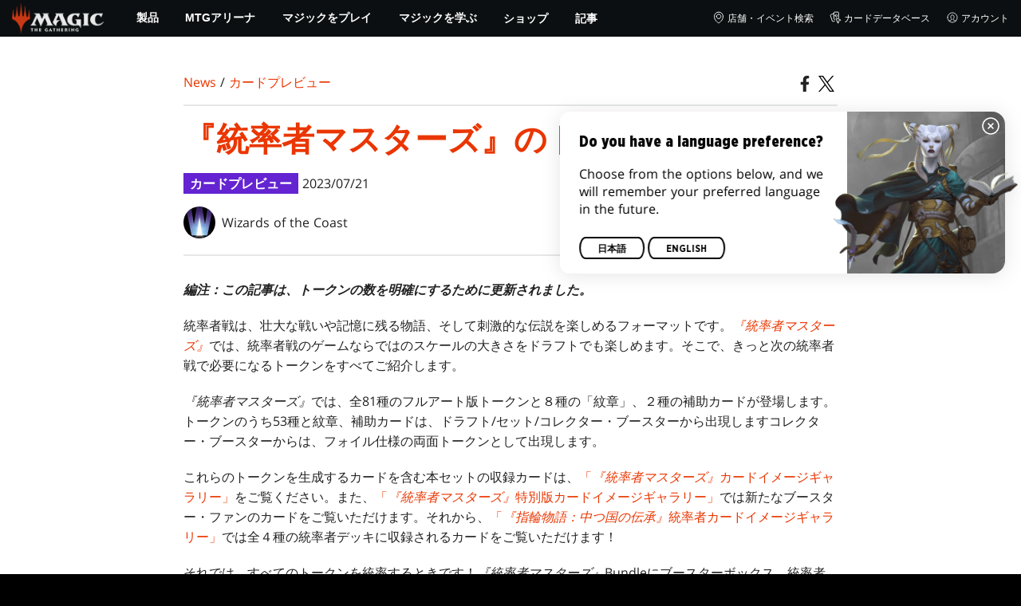

--- FILE ---
content_type: text/html; charset=utf-8
request_url: https://magic.wizards.com/ja/news/card-preview/the-tokens-of-commander-masters
body_size: 48986
content:
<!doctype html><html data-n-head-ssr lang="ja-JP" data-n-head="%7B%22lang%22:%7B%22ssr%22:%22ja-JP%22%7D%7D"><head ><script>window.dataLayer=window.dataLayer||[],window.dataLayer.push({userProperties:{user_id:"",user_type:"",newsletter_opt_in:"",targeted_analytics_opt_in:""}})</script><meta data-n-head="ssr" charset="utf-8"><meta data-n-head="ssr" name="viewport" content="width=device-width, initial-scale=1"><meta data-n-head="ssr" data-hid="google-site-verification" name="google-site-verification" content="WquIfqfWtlm2X62GTeJ-5vDtRrbOVOIT6mFc3vAP5BQ"><meta data-n-head="ssr" data-hid="gsv" name="google-site-verification" content="IjersixWhzfN8VOx9F_Pqujt5-OxIFfqjjNAE3qnb_Q"><meta data-n-head="ssr" data-hid="i18n-og" property="og:locale" content="ja_JP"><meta data-n-head="ssr" data-hid="i18n-og-alt-en-US" property="og:locale:alternate" content="en_US"><meta data-n-head="ssr" data-hid="i18n-og-alt-zh-CN" property="og:locale:alternate" content="zh_CN"><meta data-n-head="ssr" data-hid="i18n-og-alt-fr-FR" property="og:locale:alternate" content="fr_FR"><meta data-n-head="ssr" data-hid="i18n-og-alt-de-DE" property="og:locale:alternate" content="de_DE"><meta data-n-head="ssr" data-hid="i18n-og-alt-it-IT" property="og:locale:alternate" content="it_IT"><meta data-n-head="ssr" data-hid="i18n-og-alt-pt-BR" property="og:locale:alternate" content="pt_BR"><meta data-n-head="ssr" data-hid="i18n-og-alt-es-ES" property="og:locale:alternate" content="es_ES"><meta data-n-head="ssr" data-hid="description" name="description" content="みなに愛される統率者戦も、トークンなしには成り立ちません。『統率者マスターズ』で登場するトークンをご覧ください。"><meta data-n-head="ssr" data-hid="keywords" name="keywords" keywords="Magic, MTG, Magic: The Gathering, CMM, Commander Masters, Card Preview, Tokens, Commander"><meta data-n-head="ssr" data-hid="og:title" property="og:title" content="『統率者マスターズ』のトークン"><meta data-n-head="ssr" data-hid="og:description" property="og:description" content="みなに愛される統率者戦も、トークンなしには成り立ちません。『統率者マスターズ』で登場するトークンをご覧ください。"><meta data-n-head="ssr" data-hid="og:image" property="og:image" content="https://images.ctfassets.net/s5n2t79q9icq/4mJWAYtKLovVPB8fcZscZm/c1cc71f71b531e5904ca48dd1cd54e38/1920x1080_CMM_Token_Human_Soldier.png"><meta data-n-head="ssr" data-hid="twitter:card" property="twitter:card" content="summary_large_image"><meta data-n-head="ssr" data-hid="twitter:title" property="twitter:title" content="『統率者マスターズ』のトークン"><meta data-n-head="ssr" data-hid="twitter:description" property="twitter:description" content="みなに愛される統率者戦も、トークンなしには成り立ちません。『統率者マスターズ』で登場するトークンをご覧ください。"><meta data-n-head="ssr" data-hid="twitter:image" property="twitter:image" content="https://images.ctfassets.net/s5n2t79q9icq/4mJWAYtKLovVPB8fcZscZm/c1cc71f71b531e5904ca48dd1cd54e38/1920x1080_CMM_Token_Human_Soldier.png"><meta data-n-head="ssr" data-hid="og:type" property="og:type" content="website"><meta data-n-head="ssr" data-hid="og:url" property="og:url" content="https://magic.wizards.com/ja/news/card-preview/the-tokens-of-commander-masters"><meta data-n-head="ssr" data-hid="og:site_name" property="og:site_name" content="MAGIC: THE GATHERING"><title>『統率者マスターズ』のトークン</title><link data-n-head="ssr" rel="icon" type="image/x-icon" href="/assets/favicon.ico"><link data-n-head="ssr" data-hid="i18n-alt-en" rel="alternate" href="https://magic.wizards.com/en/news/card-preview/the-tokens-of-commander-masters" hreflang="en"><link data-n-head="ssr" data-hid="i18n-alt-zh-CN" rel="alternate" href="https://magic.wizards.com/zh-Hans/news/card-preview/the-tokens-of-commander-masters" hreflang="zh-CN"><link data-n-head="ssr" data-hid="i18n-alt-fr" rel="alternate" href="https://magic.wizards.com/fr/news/card-preview/the-tokens-of-commander-masters" hreflang="fr"><link data-n-head="ssr" data-hid="i18n-alt-de" rel="alternate" href="https://magic.wizards.com/de/news/card-preview/the-tokens-of-commander-masters" hreflang="de"><link data-n-head="ssr" data-hid="i18n-alt-it" rel="alternate" href="https://magic.wizards.com/it/news/card-preview/the-tokens-of-commander-masters" hreflang="it"><link data-n-head="ssr" data-hid="i18n-alt-ja" rel="alternate" href="https://magic.wizards.com/ja/news/card-preview/the-tokens-of-commander-masters" hreflang="ja"><link data-n-head="ssr" data-hid="i18n-alt-pt" rel="alternate" href="https://magic.wizards.com/pt-BR/news/card-preview/the-tokens-of-commander-masters" hreflang="pt"><link data-n-head="ssr" data-hid="i18n-alt-es" rel="alternate" href="https://magic.wizards.com/es/news/card-preview/the-tokens-of-commander-masters" hreflang="es"><link data-n-head="ssr" data-hid="i18n-can" rel="canonical" href="https://magic.wizards.com/ja/news/card-preview/the-tokens-of-commander-masters"><script data-n-head="ssr" data-hid="semaphore-script" type="text/javascript" charset="utf-8">!function(){
          window.semaphore=window.semaphore||[],window.ketch=function(){
            window.semaphore.push(arguments)
          };
          var e=new URLSearchParams(document.location.search),
              o=e.has("property")?e.get("property"):"magic",
              n=document.createElement("script");
          n.type="text/javascript",
          n.src="https://global.ketchcdn.com/web/v3/config/hasbro/".concat(o,"/boot.js"),
          n.defer=n.async=!0,
          document.getElementsByTagName("head")[0].appendChild(n)
        }();</script><script data-n-head="ssr" data-hid="gtm-script">if(!window._gtm_init){window._gtm_init=1;(function(w,n,d,m,e,p){w[d]=(w[d]==1||n[d]=='yes'||n[d]==1||n[m]==1||(w[e]&&w[e][p]&&w[e][p]()))?1:0})(window,navigator,'doNotTrack','msDoNotTrack','external','msTrackingProtectionEnabled');(function(w,d,s,l,x,y){w[x]={};w._gtm_inject=function(i){if(w.doNotTrack||w[x][i])return;w[x][i]=1;w[l]=w[l]||[];w[l].push({'gtm.start':new Date().getTime(),event:'gtm.js'});var f=d.getElementsByTagName(s)[0],j=d.createElement(s);j.async=true;j.src='https://www.googletagmanager.com/gtm.js?id='+i;f.parentNode.insertBefore(j,f);};w[y]('GTM-P9XT3MP')})(window,document,'script','dataLayer','_gtm_ids','_gtm_inject')}</script><script data-n-head="ssr" data-hid="org-json-ld" type="application/ld+json">{
  "url": "https://magic.wizards.com/en",
  "logo": "https://images.ctfassets.net/s5n2t79q9icq/3dB5uyWzUH95O1ZPBNNUX5/6cff7c65a809285755ea24b164b6ac65/magic-logo.png?fm=webp",
  "name": "Magic: The Gathering",
  "@type": "Organization",
  "sameAs": [
    "https://www.facebook.com/MagicTheGathering",
    "https://twitter.com/wizards_magic",
    "https://www.instagram.com/wizards_magic/",
    "https://www.youtube.com/channel/UC8ZGymAvfP97qJabgqUkz4A",
    "https://www.twitch.tv/magic",
    "https://en.wikipedia.org/wiki/Magic:_The_Gathering"
  ],
  "@context": "https://schema.org"
}</script><script data-n-head="ssr" data-hid="article-json-ld" type="application/ld+json">{
  "@context": "https://schema.org",
  "@type": "Article",
  "headline": "『統率者マスターズ』のトークン",
  "image": [
    "https://images.ctfassets.net/s5n2t79q9icq/4mJWAYtKLovVPB8fcZscZm/c1cc71f71b531e5904ca48dd1cd54e38/1920x1080_CMM_Token_Human_Soldier.png"
  ],
  "datePublished": "2023-07-21T08:00-07:00",
  "dateModified": "2023-09-18T03:21:03.461Z",
  "author": [
    {
      "@type": "Person",
      "name": "Wizards of the Coast"
    }
  ],
  "publisher": [
    {
      "name": "Magic: The Gathering"
    }
  ],
  "url": "https://magic.wizards.com/ja/news/card-preview/the-tokens-of-commander-masters"
}</script><style data-vue-ssr-id="b7d52e30:0 bc810302:0 eae2d398:0 946c05c6:0 4c83b126:0 b1b3b8d0:0 374acc92:0 3a1b44ed:0 799657db:0 85494fd4:0 366f9096:0 02aa0215:0 57004bae:0 146bb0db:0 6e282f1c:0 e73b002e:0 a5eb9fec:0 b1831c10:0 1ba2bf78:0 0f67c287:0 775d6145:0 778edac2:0 d11c2f98:0 fc6fc2fa:0 70dba171:0 314138da:0 1f7a77db:0">.nuxt-progress{background-color:#e83411;height:2px;left:0;opacity:1;position:fixed;right:0;top:0;transition:width .1s,opacity .4s;width:0;z-index:999999}.nuxt-progress.nuxt-progress-notransition{transition:none}.nuxt-progress-failed{background-color:red}
@font-face{font-display:swap;font-family:"Beleren";font-style:normal;font-weight:400;src:url(/assets/fonts/Beleren-Bold.woff2) format("woff2"),url(/assets/fonts/Beleren-Bold.woff) format("woff"),url(/assets/fonts/Beleren-Bold.ttf) format("truetype")}@font-face{font-display:swap;font-family:"Beleren Small Caps";font-style:normal;font-weight:400;src:url(/assets/fonts/Beleren-Small-Caps.woff2) format("woff2"),url(/assets/fonts/Beleren-Small-Caps.woff) format("woff"),url(/assets/fonts/Beleren-Small-Caps.ttf) format("truetype")}@font-face{font-display:swap;font-family:"Open Sans";font-style:italic;font-weight:300;src:local("Open Sans Light Italic"),local("OpenSans-LightItalic"),url(/assets/fonts/OpenSans-LightItalic-Ext.woff2) format("woff2");unicode-range:u+0100-024f,u+0259,u+1e??,u+2020,u+20a0-20ab,u+20ad-20cf,u+2113,u+2c60-2c7f,u+a720-a7ff}@font-face{font-display:swap;font-family:"Open Sans";font-style:italic;font-weight:300;src:local("Open Sans Light Italic"),local("OpenSans-LightItalic"),url(/assets/fonts/OpenSans-LightItalic.woff2) format("woff2");unicode-range:u+00??,u+0131,u+0152-0153,u+02bb-02bc,u+02c6,u+02da,u+02dc,u+2000-206f,u+2074,u+20ac,u+2122,u+2191,u+2193,u+2212,u+2215,u+feff,u+fffd}@font-face{font-display:swap;font-family:"Open Sans";font-style:italic;font-weight:400;src:local("Open Sans Italic"),local("OpenSans-Italic"),url(/assets/fonts/OpenSans-Italic-Ext.woff2) format("woff2");unicode-range:u+0100-024f,u+0259,u+1e??,u+2020,u+20a0-20ab,u+20ad-20cf,u+2113,u+2c60-2c7f,u+a720-a7ff}@font-face{font-display:swap;font-family:"Open Sans";font-style:italic;font-weight:400;src:local("Open Sans Italic"),local("OpenSans-Italic"),url(/assets/fonts/OpenSans-Italic.woff2) format("woff2");unicode-range:u+00??,u+0131,u+0152-0153,u+02bb-02bc,u+02c6,u+02da,u+02dc,u+2000-206f,u+2074,u+20ac,u+2122,u+2191,u+2193,u+2212,u+2215,u+feff,u+fffd}@font-face{font-display:swap;font-family:"Open Sans";font-style:italic;font-weight:600;src:local("Open Sans SemiBold Italic"),local("OpenSans-SemiBoldItalic"),url(/assets/fonts/OpenSans-SemiBoldItalic-Ext.woff2) format("woff2");unicode-range:u+0100-024f,u+0259,u+1e??,u+2020,u+20a0-20ab,u+20ad-20cf,u+2113,u+2c60-2c7f,u+a720-a7ff}@font-face{font-display:swap;font-family:"Open Sans";font-style:italic;font-weight:600;src:local("Open Sans SemiBold Italic"),local("OpenSans-SemiBoldItalic"),url(/assets/fonts/OpenSans-SemiBoldItalic.woff2) format("woff2");unicode-range:u+00??,u+0131,u+0152-0153,u+02bb-02bc,u+02c6,u+02da,u+02dc,u+2000-206f,u+2074,u+20ac,u+2122,u+2191,u+2193,u+2212,u+2215,u+feff,u+fffd}@font-face{font-display:swap;font-family:"Open Sans";font-style:italic;font-weight:700;src:local("Open Sans Bold Italic"),local("OpenSans-BoldItalic"),url(/assets/fonts/OpenSans-BoldItalic-Ext.woff2) format("woff2");unicode-range:u+0100-024f,u+0259,u+1e??,u+2020,u+20a0-20ab,u+20ad-20cf,u+2113,u+2c60-2c7f,u+a720-a7ff}@font-face{font-display:swap;font-family:"Open Sans";font-style:italic;font-weight:700;src:local("Open Sans Bold Italic"),local("OpenSans-BoldItalic"),url(/assets/fonts/OpenSans-BoldItalic.woff2) format("woff2");unicode-range:u+00??,u+0131,u+0152-0153,u+02bb-02bc,u+02c6,u+02da,u+02dc,u+2000-206f,u+2074,u+20ac,u+2122,u+2191,u+2193,u+2212,u+2215,u+feff,u+fffd}@font-face{font-display:swap;font-family:"Open Sans";font-style:italic;font-weight:800;src:local("Open Sans ExtraBold Italic"),local("OpenSans-ExtraBoldItalic"),url(/assets/fonts/OpenSans-ExtraBoldItalic-Ext.woff2) format("woff2");unicode-range:u+0100-024f,u+0259,u+1e??,u+2020,u+20a0-20ab,u+20ad-20cf,u+2113,u+2c60-2c7f,u+a720-a7ff}@font-face{font-display:swap;font-family:"Open Sans";font-style:italic;font-weight:800;src:local("Open Sans ExtraBold Italic"),local("OpenSans-ExtraBoldItalic"),url(/assets/fonts/OpenSans-ExtraBoldItalic.woff2) format("woff2");unicode-range:u+00??,u+0131,u+0152-0153,u+02bb-02bc,u+02c6,u+02da,u+02dc,u+2000-206f,u+2074,u+20ac,u+2122,u+2191,u+2193,u+2212,u+2215,u+feff,u+fffd}@font-face{font-display:swap;font-family:"Open Sans";font-style:normal;font-weight:300;src:local("Open Sans Light"),local("OpenSans-Light"),url(/assets/fonts/OpenSans-Light-Ext.woff2) format("woff2");unicode-range:u+0100-024f,u+0259,u+1e??,u+2020,u+20a0-20ab,u+20ad-20cf,u+2113,u+2c60-2c7f,u+a720-a7ff}@font-face{font-display:swap;font-family:"Open Sans";font-style:normal;font-weight:300;src:local("Open Sans Light"),local("OpenSans-Light"),url(/assets/fonts/OpenSans-Light.woff2) format("woff2");unicode-range:u+00??,u+0131,u+0152-0153,u+02bb-02bc,u+02c6,u+02da,u+02dc,u+2000-206f,u+2074,u+20ac,u+2122,u+2191,u+2193,u+2212,u+2215,u+feff,u+fffd}@font-face{font-display:swap;font-family:"Open Sans";font-style:normal;font-weight:400;src:local("Open Sans Regular"),local("OpenSans-Regular"),url(/assets/fonts/OpenSans-Regular-Ext.woff2) format("woff2");unicode-range:u+0100-024f,u+0259,u+1e??,u+2020,u+20a0-20ab,u+20ad-20cf,u+2113,u+2c60-2c7f,u+a720-a7ff}@font-face{font-display:swap;font-family:"Open Sans";font-style:normal;font-weight:400;src:local("Open Sans Regular"),local("OpenSans-Regular"),url(/assets/fonts/OpenSans-Regular.woff2) format("woff2");unicode-range:u+00??,u+0131,u+0152-0153,u+02bb-02bc,u+02c6,u+02da,u+02dc,u+2000-206f,u+2074,u+20ac,u+2122,u+2191,u+2193,u+2212,u+2215,u+feff,u+fffd}@font-face{font-display:swap;font-family:"Open Sans";font-style:normal;font-weight:600;src:local("Open Sans SemiBold"),local("OpenSans-SemiBold"),url(/assets/fonts/OpenSans-SemiBold-Ext.woff2) format("woff2");unicode-range:u+0100-024f,u+0259,u+1e??,u+2020,u+20a0-20ab,u+20ad-20cf,u+2113,u+2c60-2c7f,u+a720-a7ff}@font-face{font-display:swap;font-family:"Open Sans";font-style:normal;font-weight:600;src:local("Open Sans SemiBold"),local("OpenSans-SemiBold"),url(/assets/fonts/OpenSans-SemiBold.woff2) format("woff2");unicode-range:u+00??,u+0131,u+0152-0153,u+02bb-02bc,u+02c6,u+02da,u+02dc,u+2000-206f,u+2074,u+20ac,u+2122,u+2191,u+2193,u+2212,u+2215,u+feff,u+fffd}@font-face{font-display:swap;font-family:"Open Sans";font-style:normal;font-weight:700;src:local("Open Sans Bold"),local("OpenSans-Bold"),url(/assets/fonts/OpenSans-Bold-Ext.woff2) format("woff2");unicode-range:u+0100-024f,u+0259,u+1e??,u+2020,u+20a0-20ab,u+20ad-20cf,u+2113,u+2c60-2c7f,u+a720-a7ff}@font-face{font-display:swap;font-family:"Open Sans";font-style:normal;font-weight:700;src:local("Open Sans Bold"),local("OpenSans-Bold"),url(/assets/fonts/OpenSans-Bold.woff2) format("woff2");unicode-range:u+00??,u+0131,u+0152-0153,u+02bb-02bc,u+02c6,u+02da,u+02dc,u+2000-206f,u+2074,u+20ac,u+2122,u+2191,u+2193,u+2212,u+2215,u+feff,u+fffd}@font-face{font-display:swap;font-family:"Open Sans";font-style:normal;font-weight:800;src:local("Open Sans ExtraBold"),local("OpenSans-ExtraBold"),url(/assets/fonts/OpenSans-ExtraBold-Ext.woff2) format("woff2");unicode-range:u+0100-024f,u+0259,u+1e??,u+2020,u+20a0-20ab,u+20ad-20cf,u+2113,u+2c60-2c7f,u+a720-a7ff}@font-face{font-display:swap;font-family:"Open Sans";font-style:normal;font-weight:800;src:local("Open Sans ExtraBold"),local("OpenSans-ExtraBold"),url(/assets/fonts/OpenSans-ExtraBold.woff2) format("woff2");unicode-range:u+00??,u+0131,u+0152-0153,u+02bb-02bc,u+02c6,u+02da,u+02dc,u+2000-206f,u+2074,u+20ac,u+2122,u+2191,u+2193,u+2212,u+2215,u+feff,u+fffd}@font-face{font-display:swap;font-family:"Gotham Narrow";font-style:normal;font-weight:500;src:url(/assets/fonts/GothamNarrow-Medium.woff2) format("woff2")}@font-face{font-display:swap;font-family:"Gotham Narrow";font-style:normal;font-weight:600;src:url(/assets/fonts/GothamNarrow-Bold.woff2) format("woff2")}@font-face{font-display:swap;font-family:"Gotham Narrow";font-style:normal;font-weight:800;src:url(/assets/fonts/GothamNarrow-Black.woff2) format("woff2")}:root{--black:#000;--black-alpha0:transparent;--black-alpha10:rgba(0,0,0,.1);--black-alpha25:rgba(0,0,0,.25);--black-alpha50:rgba(0,0,0,.5);--black-alpha75:rgba(0,0,0,.75);--black-alpha90:rgba(0,0,0,.9);--white:#fff;--white-alpha0:hsla(0,0%,100%,0);--white-alpha10:hsla(0,0%,100%,.1);--white-alpha25:hsla(0,0%,100%,.25);--white-alpha50:hsla(0,0%,100%,.5);--white-alpha75:hsla(0,0%,100%,.75);--white-alpha90:hsla(0,0%,100%,.9);--magic-brand-red:#ea3601;--magic-brand-orange:#ff6000;--discord-brand-color:#404fec;--facebook-brand-color:#0d77fb;--instagram-brand-color:#405de6;--twitter-brand-color:#1da1f2;--tiktok-brand-color:#fe2c55;--twitch-brand-color:#9436ff;--youtube-brand-color:#ff0100;--system-font-family:-apple-system,system-ui,-apple-system,Segoe UI,Roboto,Ubuntu,Cantarell,Noto Sans,sans-serif,"Segoe UI",Roboto,"Helvetica Neue",Arial,"Noto Sans",sans-serif,"Apple Color Emoji","Segoe UI Emoji","Segoe UI Symbol","Noto Color Emoji";--base-font-color:var(--white);--base-font-family:"Open Sans",Arial,sans-serif;--base-font-size:16px;--base-word-spacing:1px;--strong-font-family:"Gotham Narrow",Arial,serif;--magic-font-family:"Beleren",serif;--magic-font-family-small-caps:"Beleren Small Caps",serif;--html-background:var(--black);--max-site-width:2160px;--default-max-content-width:1440px;--site-header-height:54px;--site-header-z-index:100;--swiper-overflow:visible;--auto-card-label-color:#eb2c06;--easeInSine:cubic-bezier(0.47,0,0.745,0.715);--easeInCubic:cubic-bezier(0.55,0.055,0.675,0.19);--easeInQuint:cubic-bezier(0.755,0.05,0.855,0.06);--easeInCirc:cubic-bezier(0.6,0.04,0.98,0.335);--easeOutSine:cubic-bezier(0.39,0.575,0.565,1);--easeOutCubic:cubic-bezier(0.215,0.61,0.355,1);--easeOutQuint:cubic-bezier(0.23,1,0.32,1);--easeOutCirc:cubic-bezier(0.075,0.82,0.165,1);--easeInOutSine:cubic-bezier(0.445,0.05,0.55,0.95);--easeInOutCubic:cubic-bezier(0.645,0.045,0.355,1);--easeInOutQuint:cubic-bezier(0.86,0,0.07,1);--easeInOutCirc:cubic-bezier(0.785,0.135,0.15,0.86);--easeInQuad:cubic-bezier(0.55,0.085,0.68,0.53);--easeInQuart:cubic-bezier(0.895,0.03,0.685,0.22);--easeInExpo:cubic-bezier(0.95,0.05,0.795,0.035);--easeInBack:cubic-bezier(0.6,-0.28,0.735,0.045);--easeOutQuad:cubic-bezier(0.25,0.46,0.45,0.94);--easeOutQuart:cubic-bezier(0.165,0.84,0.44,1);--easeOutExpo:cubic-bezier(0.19,1,0.22,1);--easeOutBack:cubic-bezier(0.175,0.885,0.32,1.275);--easeInOutQuad:cubic-bezier(0.455,0.03,0.515,0.955);--easeInOutQuart:cubic-bezier(0.77,0,0.175,1);--easeInOutExpo:cubic-bezier(1,0,0,1);--easeInOutBack:cubic-bezier(0.68,-0.55,0.265,1.55)}html{-ms-text-size-adjust:100%;-webkit-text-size-adjust:100%;-moz-osx-font-smoothing:grayscale;-webkit-font-smoothing:antialiased;background:#000;background:var(--html-background);box-sizing:border-box;color:#fff;color:var(--base-font-color,#fff);font-family:"Open Sans",Arial,sans-serif;font-family:var(--base-font-family);font-size:16px;font-size:var(--base-font-size);word-spacing:1px;word-spacing:var(--base-word-spacing)}*,:after,:before{box-sizing:border-box;margin:0}[role=button],[type=button],[type=reset],[type=submit],button{cursor:pointer}h1,h2,h3,h4,h5,h6{font-family:"Gotham Narrow",Arial,serif;font-family:var(--strong-font-family);font-weight:800;text-transform:uppercase}a{color:#ea3601;color:var(--theme-link-color,#ea3601);outline:none;-webkit-text-decoration:none;text-decoration:none;will-change:filter}a:focus,a:hover{filter:drop-shadow(0 0 8px #ea3601);filter:drop-shadow(0 0 8px var(--theme-link-color,#ea3601))}a:active{color:#b93b0d;color:var(--theme-link-color--active,#b93b0d)}img{vertical-align:middle}option{color:rgba(0,0,0,.9);color:var(--black-alpha90)}dialog:focus-visible{outline:none}.__nuxt-error-page{min-height:66vh;position:relative!important}swiper-container::part(scrollbar){position:relative!important}swiper-container::part(scrollbar){--swiper-scrollbar-bg-color:rgba(0,0,0,.33);--swiper-scrollbar-drag-bg-color:#e83411;--swiper-scrollbar-sides-offset:80px;--swiper-scrollbar-bottom:0;margin:2rem 0 0;margin:var(--swiper-scrollbar-margin,2rem 0 0)}swiper-container::part(scrollbar):after{content:"";cursor:grab;height:40px;left:50%;position:absolute;top:50%;transform:translate(-50%,-50%);width:100%;z-index:1}swiper-container::part(scrollbar):active:after{cursor:grabbing}.swiper,.swiper-container{overflow:visible!important;overflow:var(--swiper-overflow,visible)!important;touch-action:pan-y}.swiper-wrapper{display:flex}.swiper-slide{height:auto!important;height:var(--swiper-slide-height,auto)!important}.swiperArrows-absolute{cursor:pointer;display:none;position:absolute;top:50%;transform:translateY(-50%);z-index:1}@media(min-width:1024px){.swiperArrows-absolute{display:inline-block}}.swiper-button-lock{display:none!important;pointer-events:none!important}.swiperPrev-absolute{left:0}.swiperNext-absolute{right:0}.swiperPrev-absolute--5{left:-5%}.swiperNext-absolute--5{right:-5%}deck-list{white-space:pre}.u-text-center{text-align:center}.u-sr-only{border:0;color:transparent;font:0/0 a;text-shadow:none}.u-img-responsive{height:auto;max-width:100%}.u-br-12{border-radius:12px;overflow:hidden}.hidden{display:none!important}
.css-8VpUG{-webkit-clip-path:content-box;clip-path:content-box;margin:0 auto;max-width:var(--max-site-width)}.css-rgoyv{-webkit-backdrop-filter:blur(2px);backdrop-filter:blur(2px);background:var(--black-alpha75);bottom:0;left:0;position:fixed;right:0;top:0;z-index:calc(var(--site-header-z-index) - 1)}
.css-RbpHS{height:1px;left:-999px;left:0;overflow:hidden;position:absolute;top:auto;width:1px;z-index:-2}.css-RbpHS:focus{border:1px dashed var(--black)}.css-RbpHS:active,.css-RbpHS:focus{background:var(--black);color:var(--white);font-size:.875rem;font-weight:600;height:var(--site-header-height);left:0;outline:none;overflow:auto;padding:1.15em 0 1em;position:fixed;right:0;text-align:center;-webkit-text-decoration:underline;text-decoration:underline;top:0;width:auto;z-index:800}
.css-pwZO0{--theme-link-color:#ea3601;--theme-link-color--active:#b93b0d;--theme-accent-color:#ea4b12;--logo-width:115px;--bar-bg-color:#0c0f11;--bar-padding:0 15px;--bar-justify:center;--bar-links-display:none;--bar-link-gap:20px;--bar-link-color:var(--white);--bar-link-icon-size:1.3em;--burger-display:block;--nav-display:none;--navigation-padding:6px 15px;--navigation-display:none;--drawer-max-width:320px;--drawer-top-padding:var(--site-header-height)}@media(min-width:1024px){.css-pwZO0{--bar-justify:flex-start;--bar-links-display:block;--burger-display:none;--nav-display:block;--navigation-display:flex}}.css-ijoWq{background-color:var(--bar-bg-color);position:sticky;top:0;z-index:var(--site-header-z-index)}.css-IPddW{display:var(--nav-display);height:100%}.css-7Mm5k{align-items:center;background-color:var(--bar-bg-color);display:flex;height:var(--site-header-height);justify-content:var(--bar-justify);margin:0 auto;max-width:calc(var(--default-max-content-width) + 30px);padding:var(--bar-padding);position:relative}.css-KIU28{display:none}.css-QgeYR{list-style:none;padding:0 1.5em}.css-QgeYR,.css-QgeYR li{height:100%}.css-QgeYR .css-rCH-s{align-items:center;background:transparent;border:none;color:var(--white);display:inline-flex;font-size:.875rem;font-weight:700;height:100%;justify-content:center;padding:0 1.2em;text-transform:uppercase}.css-QgeYR .css-rCH-s:focus,.css-QgeYR .css-rCH-s:hover{color:var(--theme-link-color);filter:drop-shadow(0 0 8px var(--theme-link-color));outline:none}.css-QgeYR .css-rCH-s:active{color:var(--theme-link-color--active)}.css-QgeYR .css-pLDdE{position:relative}.css-QgeYR .css-pLDdE:after{border:9px solid transparent;border-top:11px solid var(--theme-accent-color);content:"";display:block;left:50%;position:absolute;top:100%;transform:translateX(-9px);z-index:1000}.css-bbSbK{display:var(--burger-display);left:15px;position:absolute;top:50%;transform:translateY(-50%)}.css-Obhd0{flex:0 0 auto;width:var(--logo-width)}.css-wXlq4{height:auto;width:100%}.css-hZhFq{display:var(--bar-links-display);margin-left:auto}.css-UHKKC{list-style:none;margin-right:calc(0px - var(--bar-link-gap)/2);padding:0}.css-OrBaX{color:var(--bar-link-color);font-size:.75rem;line-height:1;margin:0 calc(var(--bar-link-gap)/2);text-transform:uppercase}.css-OrBaX:focus,.css-OrBaX:hover{color:var(--theme-link-color);filter:drop-shadow(0 0 8px var(--theme-link-color))}.css-OrBaX:active{color:var(--theme-link-color--active)}.css-Y58\+d{height:var(--bar-link-icon-size);margin-right:.25em;width:var(--bar-link-icon-size)}.css-pbj5P{height:100%;left:0;max-width:var(--drawer-max-width);position:fixed;top:0;transform:translateX(-100%) translateZ(0);transition:transform .3s var(--easeOutCirc);width:80vw;z-index:-1}.css-pbj5P.css-eVLZA{transform:translateX(0) translateZ(0)}.css-ZtHNW{background-color:var(--black);height:100%;padding:var(--drawer-top-padding) 0 0}.css-yDRko{list-style:none;max-height:100%;overflow:auto;padding:0}.css-NK8Pc{border-top:1px solid hsla(0,0%,100%,.1);list-style:none;padding:0}.css-w3STG .css-rCH-s{color:var(--white);font-weight:600;padding:.75em 1.5em .75em 2em}.css-w3STG .css-rCH-s:active,.css-w3STG .css-rCH-s:hover{color:var(--theme-link-color)}.css--dVAy .css-w3STG .css-rCH-s{font-weight:inherit}.css-w3STG .css-OrBaX{font-size:.875rem;padding:1em}.css-NPCbI{min-height:100px;width:100%}.css-g77Qr{background-color:var(--black);position:sticky;top:0}.css-guqOt{font-size:.9em;font-weight:700;position:relative;text-transform:uppercase}.css-guqOt:after{background-color:#ea4b12;content:"";display:block;height:2px;position:absolute;top:calc(100% + 2px);width:26px}.css-3kNYm{height:1.375em;margin-left:auto;width:1.375em}.css-GkXm9{position:absolute;transform:translateX(calc(-100% - 5px))}.css-k3\+MB{height:100%;width:100%}.css-fLm0P{background-color:var(--black);border-top:3px solid var(--theme-accent-color);left:0;padding:2em 0;position:fixed;top:var(--drawer-top-padding);width:100vw;z-index:-1}.css-owYot{margin-bottom:1em;max-width:200px}.css-4isMn{height:100%;left:0;position:fixed;right:0;top:var(--site-header-height)}.css-Sv21e{display:flex;margin:0 auto;max-width:var(--default-max-content-width);padding:0}.css-lvUQK{margin:0 2em}.css-KeIPk,.css-lvUQK{list-style:none;padding:0}.css-JkMvT{font-weight:700;text-transform:uppercase}.css-JkMvT:after{background-color:var(--theme-accent-color);content:"";display:block;height:2px;margin:3px 0 6px;width:26px}.css-x4ztt{align-items:center;color:var(--white-alpha75);display:inline-flex;flex-direction:column;justify-content:center;margin:4px 0}.css-x4ztt:active,.css-x4ztt:focus,.css-x4ztt:hover{color:var(--theme-link-color)}.css-Sy8YD{font-weight:700}.css-IdCc8{outline:none}.css-NKAb-{pointer-events:none}.css--E4Rg{position:relative;z-index:-2}.css--E4Rg.css-GQo9U{filter:blur(2px)}.css--E4Rg.css-GQo9U:after{background:var(--black-alpha75);bottom:0;content:"";left:0;position:absolute;right:0;top:0;z-index:100}
.css-GvEcW{--max-width:1200px}.css-Okwuj{padding:12px;position:relative}.css-Okwuj:before{background-color:var(--black);bottom:0;content:"";left:0;position:absolute;right:0;top:0;z-index:-1}.css-EP8jX{margin:0 auto;max-width:var(--max-width)}.css-hUA5l{padding:0 10px}
.css-V7\+d5{display:flex}.css-V7\+d5.css-simOn{display:inline-flex}.css-V7\+d5.css-qYndh{height:100%;width:100%}.css-V7\+d5.css-rZ8nS{height:100%}.css-V7\+d5.css-7gtHY{width:100%}.css-uKHBa{justify-content:flex-start}.css-tEXox{justify-content:flex-end}.css-zaJql{justify-content:center}.css-SY8hn{justify-content:space-around}.css-lHyHX{justify-content:space-between}.css-Y\+iIE{justify-content:space-evenly}.css-omMmf{align-items:flex-start}.css-P73fn{align-items:flex-end}.css-EbWDK{align-items:center}.css-ySvRo{align-items:stretch}
.css-MptDd{--article-background:#fff;--article-color:#222;--article-title-color:#ea3601;--article-header-border:2px solid #e5e7e6;--article-body-color:inherit;--article-body-line-height:1.6;--article-body-padding:30px 0;--article-img-margin:1em 0;--article-p-margin:0 0 1.25rem;--article-meta-margin:1em 0 0;--author-thumb-size:40px;--social-icon-color:inherit;--social-icon-size:20px;--article-footer-border--top:2px solid #e5e7e6;--article-footer-padding:2em 0;--article-tag-background:#6424d2;--article-visited-link-color:#6424d2}.css-ABgHt{background:var(--article-background);color:var(--article-color);min-height:90vh;overflow-x:clip}.css-T6X4d{margin:0 auto;max-width:820px;max-width:var(--article-container-max-width,820px);padding:30px 0;padding:var(--article-container-padding,30px 0);width:95vw;width:var(--article-container-width,95vw)}@media(min-width:1250px){.css-T6X4d{width:auto}}.css-NO0y2{align-items:flex-end;display:flex;justify-content:space-between}.css-VITSi{margin:1em 0;margin:var(--article-breadcrumb-margin,1em 0)}.css-39JfO{border:var(--article-header-border);border-left:0;border-right:0;padding:1.25em 0}.css-U6wsT{margin:var(--article-meta-margin)}.css-zGeE3{background:var(--article-tag-background);color:#fff;display:inline-block;font-weight:600;line-height:1.25;padding:.2em .5em}.css-zGeE3~.css-zGeE3{margin-left:.33em}.css-Ulkak{color:var(--article-title-color)}.css-V9Nnw{flex-wrap:wrap;gap:.5em 1em;margin:1em 0 0}.css-W1hvw,.css-V9Nnw{align-items:center;display:flex}.css-W1hvw{color:inherit}.css-IqqMm{margin:0}.css-jb7gJ{border-radius:50%;display:inline-block;height:var(--author-thumb-size);margin-right:.5em;overflow:hidden;width:var(--author-thumb-size)}.css-jb7gJ .css-5UcHy{aspect-ratio:1/1;height:100%;-o-object-fit:cover;object-fit:cover;width:100%}.css-H1dF5{color:var(--article-body-color);line-height:var(--article-body-line-height);margin:0 auto;max-width:100%;max-width:var(--article-body-max-width,100%);padding:var(--article-body-padding)}.css-H1dF5 h1,.css-H1dF5 h2,.css-H1dF5 h3,.css-H1dF5 h4,.css-H1dF5 h5,.css-H1dF5 h6{margin:0}.css-H1dF5 img{margin:var(--article-img-margin);max-width:100%}.css-H1dF5 p,.css-H1dF5>div{margin:var(--article-p-margin)}.css-H1dF5 pre code{white-space:pre-wrap}.css-H1dF5 hr{margin:2em 0}.css-H1dF5 a:visited{color:var(--article-visited-link-color)}.css--ns6x{display:flex;justify-content:center;margin:2em 0}.css-Jw3os{align-items:flex-end;display:flex;justify-content:flex-end;padding:1em 0}.css--9nNR{color:var(--social-icon-color);height:var(--social-icon-size);margin:0 .2em;width:var(--social-icon-size)}.css-PbQVI{border-top:var(--article-footer-border--top);display:flex;padding:var(--article-footer-padding)}.css-XjY7o{grid-gap:1em;display:grid;gap:1em;grid-template-columns:1fr;margin:0 auto;max-width:960px;max-width:var(--related-articles-max-width,960px);padding:30px 0;padding:var(--related-articles-padding,30px 0)}@media(min-width:768px){.css-XjY7o{grid-template-columns:repeat(3,1fr);margin-top:54px}}.css-ABgHt .datatable-wrapper{margin-bottom:20px}.css-ABgHt .datatable-container{overflow:auto}.css-ABgHt .datatable-table{margin:0}.css-ABgHt th[data-sortable]{background:#f9f9f9;padding:10px 22px 10px 10px}.css-ABgHt th[data-sortable] button{font-weight:700}.css-ABgHt .datatable-top{margin:16px 0}@media(min-width:768px){.css-ABgHt .datatable-top{align-items:center;display:flex;justify-content:space-between}}.css-ABgHt .datatable-selector{-webkit-appearance:none;-moz-appearance:none;appearance:none;background:transparent;border:1px solid #ddd;border:var(--data-table-selector-border,1px solid #ddd);border-radius:4px;color:inhreit;color:var(--data-table-selector-color,inhreit);font-size:16px;font-weight:600;line-height:1;outline:none;padding:6px 30px 6px 9px}.css-ABgHt .datatable-dropdown label{position:relative;text-transform:capitalize}.css-ABgHt .datatable-dropdown label:after{background:url(/_nuxt/a25a538be5577928354e70d13f59b5a7.svg);background-position:50%;background-size:cover;content:"";display:block;height:10px;left:50px;margin-top:-5px;pointer-events:none;position:absolute;top:50%;width:10px}.css-ABgHt .datatable-search{margin:16px 0;position:relative;width:100%}.css-ABgHt .datatable-search:after{background:url(/_nuxt/dfbab1963e2dea7854364f261602c5ce.svg);background-position:50%;background-size:cover;content:"";display:block;height:18px;left:14px;margin-top:-9px;pointer-events:none;position:absolute;top:50%;width:18px}@media(min-width:768px){.css-ABgHt .datatable-search{margin:0 0 0 auto;max-width:300px}}.css-ABgHt .datatable-search input[type=search]::-webkit-search-cancel-button,.css-ABgHt .datatable-search input[type=search]::-webkit-search-decoration,.css-ABgHt .datatable-search input[type=search]::-webkit-search-results-button,.css-ABgHt .datatable-search input[type=search]::-webkit-search-results-decoration{-webkit-appearance:none}.css-ABgHt .datatable-search .datatable-input{-webkit-appearance:none;border:1px solid #ddd;border-radius:24px;color:inhreit;color:var(--data-table-input-color,inhreit);display:inline-block;font-size:16px;outline:none;padding:13px .75em 11px 42px;width:100%}.css-ABgHt .datatable-search .datatable-input::-moz-placeholder{color:#767676}.css-ABgHt .datatable-search .datatable-input::placeholder{color:#767676}.css-ABgHt .datatable-table .datatable-sorter{background:none;border:none;color:#767676;color:var(--data-table-sorter-color,#767676);padding:0;position:relative;-webkit-text-decoration:none;text-decoration:none}.css-ABgHt .datatable-table .datatable-sorter:before{border-bottom:5px solid #cfcfcf;border-left:3px solid transparent;border-right:3px solid transparent;border-top-color:transparent;content:"";height:0;left:calc(100% + 6px);margin-top:-3px;position:absolute;top:50%;transform:translateY(-50%);width:0}.css-ABgHt .datatable-table .datatable-sorter:after{border-bottom-color:#535356;border-left:3px solid transparent;border-right:3px solid transparent;border-top:5px solid #cfcfcf;content:"";height:0;left:calc(100% + 6px);margin-top:7px;position:absolute;top:50%;transform:translateY(-50%);transform:translateY(calc(-100% - 1px));width:0}.css-ABgHt .datatable-ascending .datatable-sorter{color:#333}.css-ABgHt .datatable-ascending .datatable-sorter:before{border-bottom-color:#ea3601;border-bottom-color:var(--data-table-sorter-active-color,#ea3601)}.css-ABgHt .datatable-descending .datatable-sorter{color:#333}.css-ABgHt .datatable-descending .datatable-sorter:after{border-top-color:#ea3601;border-top-color:var(--data-table-sorter-active-color,#ea3601)}.css-ABgHt .datatable-bottom{border-radius:3px;margin-top:20px;overflow:hidden}@media(min-width:768px){.css-ABgHt .datatable-bottom{align-items:center;display:flex;justify-content:space-between}}.css-ABgHt .datatable-pagination-list{align-items:center;border-radius:4px;display:flex;justify-content:center;margin:16px 0;overflow:hidden}@media(min-width:768px){.css-ABgHt .datatable-pagination-list{margin:0}}.css-ABgHt .datatable-pagination-list li{list-style:none}.css-ABgHt .datatable-pagination-list-item-link{background:none;border:none;padding:none}.css-ABgHt email-signup{display:block;margin:1.25em 0}.css-ABgHt magic-card{display:inline-block;margin:0 0 1em;vertical-align:top;width:265px;width:var(--magic-card-width,265px)}.css-ABgHt spatial-card{display:inline-flex;margin:1em;vertical-align:top}.css-ABgHt table{border:1px solid #ddd;border-collapse:collapse;margin:2em 0;width:100%}.css-ABgHt table td,.css-ABgHt table th{border:1px solid #ddd;padding:1em}.css-ABgHt ol,.css-ABgHt ul{margin:var(--article-p-margin)}.css-ABgHt hr{border:none;border-top:1px solid #ddd}.css-ABgHt .cards-layout li{list-style:none;padding:0}.css-ABgHt .showHideListItems{border:none!important}.css-ABgHt .showHideListItems{margin-bottom:1em}.css-ABgHt .showHideListItems img{display:block;margin:1em auto;max-width:100%}.css-ABgHt .showHideListItems dt{background:#212121;color:#fff;cursor:pointer;padding:10px 15px 6px}.css-ABgHt .showHideListItems dt h2{margin:0}.css-ABgHt .showHideListItems dd{display:none}.css-ABgHt .showHideListItems dt.open~dd{display:block}.css-ABgHt .resizing-cig{float:none!important;min-width:0!important;min-width:auto!important;width:auto!important}.css-ABgHt .resizing-cig{align-items:center;display:inline-flex;flex-direction:column}.css-ABgHt .resizing-cig .rtecenter,.css-ABgHt .resizing-cig img{width:100%!important}.css-ABgHt .flipping-image{display:inline-block}.css-ABgHt .figure-wrapper{margin:0 0 2em;text-align:center}.css-ABgHt .figure-wrapper figure{display:inline-block}.css-ABgHt .figure-wrapper figure figcaption{font-size:.9em}.css-ABgHt iframe{max-width:100%!important}.css-ABgHt iframe{margin:var(--article-p-margin)}.css-ABgHt iframe[src^="https://player.twitch.tv/"],.css-ABgHt iframe[src^="https://www.youtube.com/"]{height:auto!important;width:100%!important}.css-ABgHt iframe[src^="https://player.twitch.tv/"],.css-ABgHt iframe[src^="https://www.youtube.com/"]{aspect-ratio:16/9;margin:var(--article-p-margin)}.css-ABgHt .rtecenter{text-align:center}.css-ABgHt .rtecenter magic-card{height:auto!important;margin:1.5em 0!important;width:265px!important}.css-ABgHt .rtecenter magic-card{display:inline-block}.css-ABgHt li.list-unstyled{list-style:none;padding:0}.css-ABgHt .card-block-selector.card-block-selector{margin:1em auto;max-width:300px}.css-ABgHt .strike-through{clear:both;color:#212121;font-size:2.5rem;font-weight:300;padding:0 30px;position:relative;text-align:center;text-transform:uppercase}.css-ABgHt .strike-through span{background-color:#fff;background-size:auto auto;display:inline;padding:0 10px;position:relative;white-space:pre-wrap}.css-ABgHt .strike-through:before{background:#bdbdbd;content:"";height:1px;left:0;margin-top:-1px;position:absolute;top:50%;width:100%;z-index:0}.css-ABgHt .wiz-autocard-card{display:inline-block;margin:0 .5em 1em;width:223px}.css-ABgHt .legacy_content img{border:0!important}.css-ABgHt .legacy_content img{display:block;height:auto;margin:0 auto;max-width:100%;padding-bottom:15px;padding-right:15px}.css-ABgHt .legacy_content img.full-page{margin:0 auto;max-width:100%}.css-oszX9{text-align:center}
.css-1\+IR9{--button-bg-color:var(--white);--button-border-color:var(--white);--button-border-radius:8px/50%;--button-font-family:var(--strong-font-family);--button-font-size:18px;--button-font-weight:600;--button-text-transform:uppercase;--button-padding:0.55em 1em 0.45em}html[lang=ja-JP] .css-1\+IR9,html[lang=zh-Hans] .css-1\+IR9,html[lang=zh-Hant] .css-1\+IR9{--button-padding:0.6em 1.75em 0.4em}.css-1\+IR9:disabled{opacity:.5;pointer-events:none}.css-1\+IR9.css-WC8Ng{--button-font-size:12px}.css-1\+IR9.css-Wb6wt{--button-font-size:15px}.css-1\+IR9.css-MmzC5{--button-font-size:22px}.css-1\+IR9.css-1TpMg{--button-border-radius:6px}.css-1\+IR9.css-1TpMg:focus{filter:none}.css-1\+IR9.css-1TpMg:hover{background:var(--black);color:var(--white);filter:none}.css-1\+IR9.css--jmSe{background:transparent;border:none;bottom:0;left:0;opacity:0;position:absolute;right:0;top:0;width:100%}.css-mEZKn{align-content:center;align-items:center;background-color:var(--button-bg-color);border-color:var(--button-border-color);border-radius:var(--button-border-radius);border-style:solid;border-width:2px;color:#222;color:var(--theme-button-color,#222);display:inline-flex;font-family:var(--button-font-family);font-size:var(--button-font-size);font-weight:var(--button-font-weight);justify-content:center;justify-items:center;line-height:1;outline:none;padding:var(--button-padding);place-content:center;place-items:center;text-align:center;-webkit-text-decoration:none;text-decoration:none;text-shadow:none;text-transform:var(--button-text-transform);will-change:transform}.css-mEZKn::-moz-focus-inner{border:none}.css-mEZKn:focus,.css-mEZKn:hover{filter:drop-shadow(0 0 8px var(--theme-accent-color))}.css-mEZKn:active{color:#222;color:var(--theme-button-color,#222);transform:translateY(1px)}.css-fZ0hG{background:transparent;border:2px solid;color:currentColor}.css-fZ0hG:focus,.css-fZ0hG:hover{color:var(--theme-accent-color)}.css-zSAoV{border-color:currentColor}.css-zSAoV:focus{filter:none}.css-zSAoV:hover{color:var(--theme-accent-color);filter:none}.css-0sC8e{background:transparent;border:none;border-radius:0;color:inherit;font-family:inherit;font-weight:inherit;padding:0;text-align:left;text-transform:none}.css-0sC8e:focus,.css-0sC8e:hover{color:inherit;filter:none}.css-wjuOa{display:none}
.css-ZAN76{font-size:36px;line-height:1.2}@media screen and (min-width:320px){.css-ZAN76{font-size:calc(34.5px + .46875vw)}}@media screen and (min-width:1600px){.css-ZAN76{font-size:42px}}.css-S3WFH{font-size:30px;line-height:1.2}@media screen and (min-width:320px){.css-S3WFH{font-size:calc(28.5px + .46875vw)}}@media screen and (min-width:1600px){.css-S3WFH{font-size:36px}}.css-Ur81b{font-size:24px;line-height:1.2}@media screen and (min-width:320px){.css-Ur81b{font-size:calc(22.5px + .46875vw)}}@media screen and (min-width:1600px){.css-Ur81b{font-size:30px}}.css-blB8m{font-size:18px;line-height:1.2}@media screen and (min-width:320px){.css-blB8m{font-size:calc(16.5px + .46875vw)}}@media screen and (min-width:1600px){.css-blB8m{font-size:24px}}.css-mxE4Y{font-size:16px;line-height:1.2}@media screen and (min-width:320px){.css-mxE4Y{font-size:calc(14.5px + .46875vw)}}@media screen and (min-width:1600px){.css-mxE4Y{font-size:22px}}.css-ApGFf{font-size:14px;line-height:1.2}@media screen and (min-width:320px){.css-ApGFf{font-size:calc(12.5px + .46875vw)}}@media screen and (min-width:1600px){.css-ApGFf{font-size:20px}}.css-i1S\+o{clip:rect(0,0,0,0);border:0;height:1px;margin:-1px;overflow:hidden;padding:0;position:absolute;width:1px}
.css-69rKc{margin:0 auto;max-width:calc(var(--container-max-width) + 3.5rem);max-width:calc(var(--container-max-width) + var(--container-padding-x, 1.75rem) + var(--container-padding-x, 1.75rem));padding:0 1.75rem;padding:0 var(--container-padding-x,1.75rem);width:100%}
.css-P1ULX{border-radius:12px;border-radius:var(--hub-card-border-radius,12px);display:flex;flex-direction:column;overflow:hidden}.css-P1ULX.css-Z6-Un{margin:0 auto;max-width:300px}@media(min-width:1024px){.css-P1ULX.css-Z6-Un{max-width:none}}.css-SbIaB{--magic-card-max-width:400px;padding:1em 1.25em;position:relative}.css-SbIaB:before{background:var(--black);border-radius:12px 12px 0 0;border-radius:var(--hub-card-border-radius,12px) var(--hub-card-border-radius,12px) 0 0;bottom:0;content:"";left:0;position:absolute;right:0;top:80%}.css-i5I94{background:var(--articles-hub-card-background,var(--black));color:var(--articles-hub-card-color,var(--white));display:flex;flex:1;flex-direction:column;font-size:16px;padding:1em;position:relative}@media screen and (min-width:320px){.css-i5I94{font-size:calc(11px + 1.5625vw)}}@media screen and (min-width:1600px){.css-i5I94{font-size:36px}}.css-i5I94 .css-Km4tb{margin:0 0 1em;max-width:640px;text-transform:none}.css-bA3nw{color:var(--white);cursor:pointer}.css-bA3nw:hover{filter:none}.css-bA3nw:focus .css-Km4tb,.css-bA3nw:hover .css-Km4tb{color:var(--theme-link-color)}.css-HjAJ5{background:rgba(0,0,0,.88);background:var(--articles-hub-card-media-background,rgba(0,0,0,.88))}.css-3uhfO{cursor:pointer}.css-gtlGW{height:100%!important;position:absolute!important}.css-KLPvC{background:#e83411;background:var(--tag-background,#e83411);color:var(--white);display:var(--tag-display);font-size:12px;font-weight:700;letter-spacing:.2em;margin:0 0 1em;padding:.25em .5em;position:absolute;text-transform:uppercase;top:0;transform:translateY(-50%)}.css-7oRnJ{align-items:center;color:var(--byline-color);display:flex;flex-wrap:wrap;font-size:11px;gap:1em;gap:var(--byline-gap,1em);margin:var(--byline-margin);margin-top:auto}@media screen and (min-width:320px){.css-7oRnJ{font-size:calc(10.25px + .23438vw)}}@media screen and (min-width:1600px){.css-7oRnJ{font-size:14px}}.css-7oRnJ .css-gKJw\+{border-radius:50%;height:2em;-o-object-fit:cover;object-fit:cover;width:2em}.css-7oRnJ .css-PSsDB{display:inline-block;height:.9em;width:.9em}.css-7oRnJ .css-x\+7Ky{display:inline-block;margin-left:.5em}.css-7oRnJ.css-9l5mf{gap:0;gap:var(--byline-gap--compact,0)}.css-7oRnJ.css-9l5mf .css-kByTr{transform:translateX(calc(var(--i)*-20%))}.css-mjrnX{font-size:.9rem;margin-bottom:2em}.css-xAask{margin-top:auto;text-align:center;z-index:1}
.css-UJQPz{overflow:hidden;overflow:var(--aspect-ratio-overflow,hidden);position:relative;width:100%}.css-UJQPz>*{height:auto;left:0;margin:0;position:absolute;top:0;width:100%}.css-UJQPz picture img{height:100%;width:100%}.css-UJQPz>embed,.css-UJQPz>iframe,.css-UJQPz>video{height:100%}
.css-lgBI5{--backdrop-anchored-img-height:var(--backdrop-anchored-img-height--base);--backdrop-anchored-width:100%;overflow:hidden;overflow:var(--backdrop-overflow,hidden);position:relative;z-index:0;z-index:var(--backdrop-z-index,0)}@media(min-width:576px){.css-lgBI5{--backdrop-anchored-width:var(--backdrop-anchored-width--xs,767px);--backdrop-anchored-img-height:var(--backdrop-anchored-img-height--xs)}}@media(min-width:768px){.css-lgBI5{--backdrop-anchored-width:var(--backdrop-anchored-width--sm,1023px);--backdrop-anchored-img-height:var(--backdrop-anchored-img-height--sm)}}@media(min-width:1024px){.css-lgBI5{--backdrop-anchored-width:var(--backdrop-anchored-width--md,1920px);--backdrop-anchored-img-height:var(--backdrop-anchored-img-height--md)}}@media(min-width:1250px){.css-lgBI5{--backdrop-anchored-width:var(--backdrop-anchored-width--lg,1920px);--backdrop-anchored-img-height:var(--backdrop-anchored-img-height--lg)}}.css-lgBI5.css-cZTqO{top:0}.css-SDYMF,.css-lgBI5.css-cZTqO{bottom:0;left:0;position:absolute;right:0}.css-SDYMF{pointer-events:none;top:var(--backdrop-intersection-offset)}.css-SDYMF.css-1O3Xu{background-color:rgba(255,0,0,.15);border:1px solid #ffeeba;pointer-events:auto;z-index:10}.css-SUx2I{bottom:0;left:0;overflow:hidden;pointer-events:none;position:absolute;right:0;top:-1px}.css-zR-P-{height:100%;left:50%;overflow:hidden;position:relative;transform:translateX(-50%);width:100%;z-index:-1}.css-zR-P-.css-qUi-b img{height:100%;-o-object-position:top;object-position:top;-o-object-position:var(--backdrop-alignment,top);object-position:var(--backdrop-alignment,top)}.css-zR-P-.css-H7MGG img{height:100%;-o-object-position:left;object-position:left;-o-object-position:var(--backdrop-alignment,left);object-position:var(--backdrop-alignment,left)}.css-zR-P-.css-gbSxd img{height:100%;-o-object-position:bottom;object-position:bottom;-o-object-position:var(--backdrop-alignment,bottom);object-position:var(--backdrop-alignment,bottom)}.css-zR-P-.css-4iv0A img{height:100%;-o-object-position:right;object-position:right;-o-object-position:var(--backdrop-alignment,right);object-position:var(--backdrop-alignment,right)}.css-zR-P-.css-0Tq\+D{bottom:auto;bottom:var(--backdrop-anchored-bottom,unset);height:100%;max-width:100%;width:var(--backdrop-anchored-width)}.css-zR-P-.css-0Tq\+D img{height:auto;height:var(--backdrop-anchored-img-height,auto);left:50%;min-height:0;min-height:auto;position:absolute;top:0;transform:translateX(-50%);width:var(--backdrop-anchored-width)}.css-zR-P-.css-0Tq\+D.css-H7MGG img{left:0;transform:none}.css-zR-P-.css-0Tq\+D.css-4iv0A img{left:auto;right:0;transform:none}.css-zR-P-.css-p8lIn{height:100%;max-width:100%;top:auto;top:var(--backdrop-anchored-top,unset);width:var(--backdrop-anchored-width)}.css-zR-P-.css-p8lIn img{bottom:0;height:auto;height:var(--backdrop-anchored-img-height,auto);left:50%;min-height:0;min-height:auto;position:absolute;transform:translateX(-50%);width:var(--backdrop-anchored-width)}.css-zR-P-.css-p8lIn.css-H7MGG img{left:0;transform:none}.css-zR-P-.css-p8lIn.css-4iv0A img{left:auto;right:0;transform:none}.css-JAkmE{bottom:0;left:0;overflow:hidden;position:absolute;right:0;top:0;z-index:-1}.css-QrnY2,.css-U1fCZ{min-height:100%;-o-object-fit:cover;object-fit:cover;width:100%}.css-U1fCZ{left:50%;position:absolute;top:0;transform:translateX(-50%)}
.css-zdz0x{line-height:auto;line-height:var(--cta-label-line-height,auto)}.css-ZaqyG{align-items:center;display:flex;height:100%;justify-content:center;margin:0 auto;width:90%}.css-ZaqyG.css-9jxjT{max-width:1280px}.css-ZaqyG.css-hMHPK{max-width:900px}.css-sPegO{background:#1f2025;background:var(--cta-modal-background,#1f2025);border:2px solid #35353d;border:var(--cta-modal-border,2px solid #35353d);border-radius:12px;border-radius:var(--cta-modal-border-radius,12px);color:var(--cta-modal-text-color,var(--white));max-height:80%;overflow:auto;padding:0 40px 40px;padding:var(--cta-modal-padding,0 40px 40px);text-align:center;text-align:var(--cta-modal-text-align,center);width:100%}.css-sPegO h1,.css-sPegO h2,.css-sPegO h3,.css-sPegO h4,.css-sPegO h5,.css-sPegO h6{margin-bottom:.5em}.css-sPegO p{line-height:2;margin:0 auto 1em;max-width:420px}.css-V\+knw{align-items:center;display:flex;height:40px;justify-content:center;margin-left:auto;position:sticky;right:0;top:0;width:40px}.css-sPegO .css-V\+knw{transform:translateX(40px)}.css-AIMdY{background:rgba(255,72,143,.471);border:1px solid #a30d34;bottom:-6px;left:-6px;position:absolute;right:-6px;top:-6px}.css-zWDmg{height:16px;margin-right:4px;width:16px}
.css-4NGiY{--footer-bg-color:var(--black);--footer-color:var(--white);--footer-main-padding:40px 0 0;--footer-main-container-display:block;--footer-main-container-justify:unset;--footer-left-width:100%;--footer-left-gap:30px;--footer-right-width:100%}@media(min-width:768px){.css-4NGiY{--footer-main-padding:70px 0 0}}@media(min-width:1024px){.css-4NGiY{--footer-main-container-display:flex;--footer-main-container-justify:space-between;--footer-left-display:initial;--footer-left-width:calc(40% - 40px);--footer-right-width:calc(60% - 60px)}}.css-XlBYC{background-color:var(--footer-bg-color);color:var(--footer-color)}.css-Dkkfm{padding:var(--footer-main-padding)}.css-IOCyH{display:var(--footer-main-container-display);justify-content:var(--footer-main-container-justify)}.css-3VPdt{grid-gap:var(--footer-left-gap);display:grid;gap:var(--footer-left-gap);grid-template-columns:1fr;width:var(--footer-left-width)}@media(min-width:768px){.css-3VPdt{grid-template-columns:1fr 1fr}}@media(min-width:1024px){.css-3VPdt{grid-template-columns:1fr}}.css-hF1-S{width:var(--footer-right-width)}.css-w1aj1{flex:1}.css-JnF-n{flex:0 0 auto}.css-N\+HGK{min-height:300px;width:100%}
.css-knsg6{--container-max-width:1200px;--container-padding:0 15px}@media(min-width:576px){.css-knsg6{--container-padding:0 20px}}.css-G3cP2{margin:0 auto;max-width:var(--container-max-width);padding:var(--container-padding);width:100%}
.css-twhQP{--input-bg-color:var(--white);--input-font-size:16px;--input-height:50px;--input-padding:0 0 0 10px;--search-button-size:50px;--search-icon-size:22px;--search-icon-color:#676767}.css-IsqfP{display:flex}.css-ZptfR{clip:rect(0,0,0,0);border:0;height:1px;margin:-1px;overflow:hidden;padding:0;position:absolute;width:1px}.css-KIpvn{border:0;border-radius:0;font-size:var(--input-font-size);height:var(--input-height);padding:var(--input-padding);width:100%}.css-RhlKM,.css-KIpvn{background-color:var(--input-bg-color);outline:none}.css-RhlKM{border:0;height:var(--search-button-size);width:var(--search-button-size)}.css-6QO-G{color:var(--search-icon-color);height:var(--search-icon-size);width:var(--search-icon-size)}
.css-tpkSm{--header-color:var(--white);--decor-line-color:#ea4b12;--decor-line-width:22px;--decor-line-height:2px;--decor-line-verticle-offset:6px}.css-\+BCQV{color:var(--header-color);font-family:inherit;font-size:1rem;font-weight:700;line-height:1;margin-bottom:1em;position:relative;text-transform:uppercase}.css-\+BCQV:after{background-color:var(--decor-line-color);content:"";display:block;height:var(--decor-line-height);margin-top:var(--decor-line-verticle-offset);width:var(--decor-line-width)}
.css-\+m-Vj{--theme-link-color:#ea3601;--theme-link-color--active:#b93b0d;--theme-accent-color:#ea4b12;margin:0 0 30px}.css-hVRdC{margin-bottom:10px}.css-hVRdC~.css-hVRdC{margin-left:6px}@media(min-width:576px){.css-hVRdC~.css-hVRdC{margin-left:10px}}
.css-cynNy{--button-color:var(--white);--button-bg-color:#242424;--button-bg-color--active:var(--theme-link-color--active);--button-bg-color--hover:var(--theme-link-color);--button-size--default:50px;--button-size--small:40px;--button-size--large:60px;--icon-size--default:24px;--icon-size--small:18px;--icon-size--large:32px}.css-1HIAv{align-items:center;background-color:var(--button-bg-color);border:0;border-radius:50%;color:var(--button-color);display:inline-flex;flex:0 0 auto;justify-content:center;outline:0;padding:0;vertical-align:middle}.css-1HIAv:focus,.css-1HIAv:hover{background-color:var(--button-bg-color--hover)}.css-1HIAv:active{background-color:var(--button-bg-color--active);color:var(--button-color)}.css-OLvPH{height:var(--button-size--default);width:var(--button-size--default)}.css-fwZcr{height:var(--button-size--small);width:var(--button-size--small)}.css-u4iLG{height:var(--button-size--large);width:var(--button-size--large)}.css-q-bkF{align-items:center;color:inherit;display:flex;flex:1 0 auto;justify-content:inherit;line-height:normal;position:relative}.css-OUjSV{height:var(--icon-size--default);width:var(--icon-size--default)}.css-35CcI{height:var(--icon-size--small);width:var(--icon-size--small)}.css-ZYtod{height:var(--icon-size--large);width:var(--icon-size--large)}
.css-huh0K{grid-gap:1em;display:grid;font-size:25px;gap:1em;grid-template-columns:repeat(auto-fit,minmax(5em,1fr))}@media screen and (min-width:320px){.css-huh0K{font-size:calc(23.75px + .39063vw)}}@media screen and (min-width:1600px){.css-huh0K{font-size:30px}}
.css-\+q2CO{--footer-nav-list-margin:0 0 30px;--footer-nav-link-color:#c2c2c2;--footer-nav-link-color--hover:#ea4b12;--footer-nav-link-color--active:#b93b0d;--footer-nav-link-font-size:16px;--footer-nav-link-out-icon-size:15px}.css-afjwK{list-style:none;margin:var(--footer-nav-list-margin);padding:0}.css-Tp55e{font-size:var(--footer-nav-link-font-size);margin-bottom:.25em}.css-3oKvE{color:var(--footer-nav-link-color);font-size:inherit;line-height:1.25;position:relative;-webkit-text-decoration:none;text-decoration:none;transition:color .25s ease}.css-3oKvE:focus,.css-3oKvE:hover{color:var(--footer-nav-link-color--hover)}.css-3oKvE:active{color:var(--footer-nav-link-color--active);transition:none}.css-OVwQB{color:inherit;height:var(--footer-nav-link-out-icon-size);position:absolute;transform:translate(4px,4px);width:var(--footer-nav-link-out-icon-size)}
.css-pkUzZ{display:flex;flex-wrap:wrap;justify-content:center;list-style:none;padding:0}@media(min-width:768px){.css-pkUzZ{justify-content:flex-end}}.css-73RN0{margin:.75em 1em}
.css-sW87p{--utils-backgound:#242424;--utils-link-color:#fff;--utils-link-color--hover:#ea3601;--utils-link-font-size:12px}.css-o1pld{background:var(--utils-backgound)}.css-QkLWG{align-items:center;display:flex;flex-direction:column;justify-content:center}@media(min-width:768px){.css-QkLWG{flex-direction:row}}.css-IePyp{line-height:1.2;list-style:none;overflow:hidden;padding:0;text-align:center}@media(min-width:768px){.css-IePyp{align-items:center;display:flex;justify-content:space-between;width:100%}}.css-eLSkG{flex:1;margin-bottom:.75em;margin-top:.75em}@media(min-width:768px){.css-eLSkG{align-items:center;display:inline-flex;justify-content:center}.css-eLSkG~.css-eLSkG{margin-left:1em}}.css-kpxDg{color:var(--utils-link-color);font-size:var(--utils-link-font-size);outline:none;-webkit-text-decoration:none;text-decoration:none;text-transform:uppercase}.css-kpxDg:focus,.css-kpxDg:hover{color:var(--utils-link-color--hover)}
.css-McA9K{--select-border:1px solid hsla(0,0%,50%,.3);--select-border--hover:1px solid grey;--icon-size:20px;--selector-vertical-padding:6px;--selector-horizontal-padding:8px}.css-wmxXT{display:inline-block;position:relative}.css-x1IQi{-webkit-appearance:none;-moz-appearance:none;appearance:none;background:none;border:var(--select-border);color:var(--white);cursor:pointer;font-size:1rem;font-weight:600;outline:none;padding:var(--selector-vertical-padding) calc(var(--selector-horizontal-padding) + var(--icon-size)) var(--selector-vertical-padding) var(--selector-horizontal-padding)}.css-x1IQi:focus,.css-x1IQi:hover{border:var(--select-border--hover)}.css-VOBxS{height:var(--icon-size);margin-top:calc(0px - var(--icon-size)/2);pointer-events:none;position:absolute;right:var(--selector-horizontal-padding);top:50%;width:var(--icon-size)}.css-X6SEa{display:block;height:100%;width:100%}
.css-4fbEz{align-items:center;color:#7f7f7f;display:flex;font-size:.75rem;font-weight:400;height:50px;justify-content:center;text-align:center}</style></head><body ><noscript data-n-head="ssr" data-hid="gtm-noscript" data-pbody="true"><iframe src="https://www.googletagmanager.com/ns.html?id=GTM-P9XT3MP&" height="0" width="0" style="display:none;visibility:hidden" title="gtm"></iframe></noscript><div data-server-rendered="true" id="__nuxt"><!----><div id="__layout"><div data-site-layout-v="1.9.0" data-app-v="1.22.14" class="css-8VpUG"><a href="#primary-area" class="css-RbpHS">Skip to main content</a> <div data-site-header-v="1.10.0" data-fetch-key="TheSiteHeader:0" class="css-pwZO0 css-ijoWq"><!----> <div class="css-7Mm5k"><div class="css-Obhd0"><a aria-label="← Back to the homepage" title="← Back to the homepage" href="https://magic.wizards.com/ja"><picture><source srcset="//images.ctfassets.net/s5n2t79q9icq/3dB5uyWzUH95O1ZPBNNUX5/6cff7c65a809285755ea24b164b6ac65/magic-logo.png?fm=webp" type="image/webp"> <img src="//images.ctfassets.net/s5n2t79q9icq/3dB5uyWzUH95O1ZPBNNUX5/6cff7c65a809285755ea24b164b6ac65/magic-logo.png" alt="Magic The Gathering Logo" width="257" height="86" class="css-wXlq4"></picture></a></div> <nav class="css-IPddW"><ul class="css-V7+d5 css-uKHBa css-omMmf css-QgeYR"><li><button class="css-rCH-s">
              製品
            </button> <ul class="css-KIU28"><li><span>近日登場</span>
                    近日登場
                    <ul><li><a href="https://magic.wizards.com/ja/products/teenage-mutant-ninja-turtles">『ミュータント タートルズ』</a></li><li><a href="https://magic.wizards.com/ja/products/the-hobbit">『ホビット』</a></li><li><a href="https://magic.wizards.com/ja/products/marvel/marvel-super-heroes">『マーベル スーパー・ヒーローズ』</a></li><li><a href="https://magic.wizards.com/ja/products/secrets-of-strixhaven">『ストリクスヘイヴンの秘密』</a></li><li><a href="https://magic.wizards.com/ja/products/reality-fracture">Reality Fracture</a></li><li><a href="https://magic.wizards.com/ja/products/star-trek">『Star Trek』</a></li></ul></li><li><span>好評発売中</span>
                    好評発売中
                    <ul><li><a href="https://magic.wizards.com/ja/products/lorwyn-eclipsed">『ローウィンの昏明』</a></li><li><a href="https://magic.wizards.com/ja/products/avatar-the-last-airbender">『アバター 伝説の少年アン』 </a></li><li><a href="https://magic.wizards.com/ja/products/marvel/spider-man"> 『マーベル スパイダーマン』</a></li><li><a href="https://magic.wizards.com/ja/products/edge-of-eternities">『久遠の終端』</a></li><li><a href="https://magic.wizards.com/ja/products/final-fantasy">『マジック：ザ・ギャザリング—FINAL FANTASY』</a></li><li><a href="https://magic.wizards.com/ja/products/tarkir-dragonstorm">『タルキール龍嵐録』</a></li><li><a href="https://magic.wizards.com/ja/products/festival-in-a-box">Festival in a Box</a></li><li><a href="https://secretlair.wizards.com?utm_source=magicweb&amp;utm_medium=referral&amp;utm_campaign=sld&amp;utm_content=MX_Nav_SLD">Secret Lair Drop Series</a></li><li><a href="https://magic.wizards.com/ja/products">最新製品</a></li><li><a href="https://magic.wizards.com/ja/products/card-set-archive">MTGセット・アーカイブ</a></li></ul></li></ul> <!----></li><li><button class="css-rCH-s">
              MTGアリーナ
            </button> <ul class="css-KIU28"><li><a href="https://magic.wizards.com/ja/mtgarena">ダウンロード</a></li><li><a href="https://magic.wizards.com/ja/mtgarena/getting-started">ゲームの始め方</a></li><li><a href="https://magic.wizards.com/ja/news/mtg-arena/lorwyn-eclipsed-mastery-details">マスタリー・パス</a></li><li><a href="https://magic.wizards.com/ja/mtgarena/drop-rates">出現率</a></li><li><a href="https://magic.wizards.com/ja/mtgarena/alchemy">アルケミー</a></li><li><a href="https://magic.wizards.com/ja/mtgarena/draft">ドラフト </a></li><li><a href="https://magic.wizards.com/ja/news/mtg-arena">MTGアリーナニュース</a></li></ul> <!----></li><li><button class="css-rCH-s">
              マジックをプレイ
            </button> <ul class="css-KIU28"><li><span>イベントでプレイ</span>
                    イベントでプレイ
                    <ul><li><a href="https://magic.wizards.com/ja/play-events/prerelease">プレリリース</a></li><li><a href="https://magic.wizards.com/ja/play-events/magic-academy">マジック・アカデミー</a></li><li><a href="https://magic.wizards.com/ja/play-events/standard-showdown">Standard Showdown</a></li><li><a href="https://magic.wizards.com/ja/play-events/commander-party">Commander Party</a></li><li><a href="https://magic.wizards.com/ja/play-events/store-championship">Store Championship</a></li><li><a href="https://magic.wizards.com/ja/play-events/friday-night-magic">フライデー・ナイト・マジック</a></li><li><a href="https://www.mtgfestivals.com/">MagicCon</a></li><li><a href="https://magic.gg/pro-tour">プロツアー</a></li><li><a href="https://magic.wizards.com/ja/play-events">すべてのイベント</a></li></ul></li><li><span>フォーマット</span>
                    フォーマット
                    <ul><li><a href="https://magic.wizards.com/ja/formats/commander">統率者戦 </a></li><li><a href="https://magic.wizards.com/ja/formats/standard">スタンダード・フォーマット</a></li><li><a href="https://magic.wizards.com/ja/formats/modern">モダン・フォーマット</a></li><li><a href="https://magic.wizards.com/ja/formats/pioneer">パイオニア</a></li><li><a href="https://magic.wizards.com/ja/formats/booster-draft">ブースタードラフト・フォーマット</a></li><li><a href="https://magic.wizards.com/ja/formats/pick-two-draft">ピック２・ドラフト</a></li><li><a href="https://magic.wizards.com/ja/formats/sealed-deck">シールドデッキ・フォーマット </a></li><li><a href="https://magic.wizards.com/ja/formats">フォーマット一覧</a></li></ul></li><li><span>プラットフォーム</span>
                    プラットフォーム
                    <ul><li><a href="https://locator.wizards.com/?utm_source=magicweb&amp;utm_medium=referral">店舗・イベント検索</a></li><li><a href="https://magic.wizards.com/ja/mtgarena">MTGアリーナ</a></li><li><a href="https://magic.wizards.com/mtgo">Magic Online</a></li><li><a href="https://spelltable.wizards.com">Spelltable</a></li><li><a href="https://myaccounts.wizards.com/login">ウィザーズ・アカウント</a></li></ul></li><li><span>サポート</span>
                    サポート
                    <ul><li><a href="https://support.wizards.com">プレイヤーサポート</a></li><li><a href="https://wpn.wizards.com">店舗サポート</a></li></ul></li></ul> <!----></li><li><button class="css-rCH-s">
              マジックを学ぶ
            </button> <ul class="css-KIU28"><li><span>情報</span>
                    情報
                    <ul><li><a href="https://magic.wizards.com/ja/intro">始め方</a></li><li><a href="https://magic.wizards.com/ja/how-to-play">遊び方</a></li><li><a href="https://magic.wizards.com/ja/how-to-play">製品ガイド</a></li><li><a href="https://magic.wizards.com/ja/keyword-glossary">主要用語集</a></li><li><a href="https://magic.wizards.com/ja/game-info/gameplay/rules-and-formats/banned-restricted">禁止および制限リスト</a></li><li><a href="https://gatherer.wizards.com/Pages/Default.aspx">カードデータベース</a></li><li><a href="https://magic.wizards.com/ja/products/companion-app">Magic Companion</a></li></ul></li></ul> <!----></li><li><!----> <a href="https://magic.wizards.com/ja/shop" class="css-rCH-s">
              ショップ
            </a></li><li><a href="/ja/news" class="css-rCH-s">
              記事
            </a> <ul class="css-KIU28"><li><span>読み物</span>
                    読み物
                    <ul><li><a href="https://magic.wizards.com/ja/news">最新ニュース</a></li><li><a href="https://magic.wizards.com/ja/news/announcements">お知らせ</a></li><li><a href="https://magic.wizards.com/ja/news/feature">舞台裏</a></li><li><a href="https://magic.wizards.com/ja/news/making-magic">Making Magic</a></li><li><a href="https://magic.wizards.com/ja/news/mtg-arena">MTGアリーナニュース</a></li><li><a href="https://magic.wizards.com/ja/news/card-preview">カードプレビュー</a></li><li><a href="https://www.magic.gg/news">競技</a></li></ul></li><li><span>動画</span>
                    動画
                    <ul><li><a href="https://mtgdrivetowork.transistor.fm/?utm_source=magicweb&amp;utm_medium=top-nav&amp;utm_campaign=drive-to-work">ポッドキャスト「Drive to Work」</a></li><li><a href="https://www.youtube.com/playlist?list=PL3rP64NRtmbjdg_j75RqbTu5Ffpc-Q_9s">WeeklyMTG</a></li><li><a href="https://magic-story.transistor.fm/?utm_source=magicweb&amp;utm_medium=top-nav&amp;utm_campaign=story-podcast">ポッドキャスト「Magic Story」</a></li></ul></li><li><span>ストーリー</span>
                    ストーリー
                    <ul><li><a href="https://magic.wizards.com/ja/story">最新のストーリー</a></li><li><a href="https://magic.wizards.com/ja/story#archive">ストーリー・アーカイブ</a></li><li><a href="https://magic.wizards.com/ja/story#planes_planeswalkers">次元とプレインズウォーカー</a></li></ul></li><li><span>More</span>
                    More
                    <ul><li><a href="https://magic.wizards.com/ja/news#wallpapers">壁紙</a></li></ul></li></ul> <!----></li></ul></nav> <div class="css-hZhFq"><ul class="css-V7+d5 css-rZ8nS css-uKHBa css-EbWDK css-UHKKC"><li><a href="https://locator.wizards.com/?utm_source=magicweb&amp;utm_medium=referral" class="css-V7+d5 css-uKHBa css-EbWDK css-OrBaX"><!----> <!----> <i><svg xmlns="http://www.w3.org/2000/svg" width="9" height="12" viewBox="0 0 9 12" class="css-Y58+d"><g fill="none" fill-rule="evenodd" stroke="currentColor" stroke-linecap="round" stroke-linejoin="round" stroke-width=".688" transform="translate(0 .5)"><path d="M2.4375,4.47058333 C2.4375,5.60967063 3.3609127,6.53308333 4.5,6.53308333 C5.6390873,6.53308333 6.5625,5.60967063 6.5625,4.47058333 C6.5625,3.33149604 5.6390873,2.40808333 4.5,2.40808333 C3.3609127,2.40808333 2.4375,3.33149604 2.4375,4.47058333 Z"></path><path d="M8.625,4.47058333 C8.625,8.09141667 5.44783333,10.1222917 4.67004167,10.5664167 C4.56452792,10.626687 4.43501374,10.626687 4.3295,10.5664167 C3.55170833,10.1218333 0.375,8.0905 0.375,4.47058333 C0.375,2.19240876 2.22182543,0.345583395 4.5,0.345583395 C6.77817457,0.345583395 8.625,2.19240876 8.625,4.47058333 L8.625,4.47058333 Z"></path></g></svg></i>
            店舗・イベント検索
          </a></li><li><a href="https://gatherer.wizards.com/Pages/Default.aspx" class="css-V7+d5 css-uKHBa css-EbWDK css-OrBaX"><!----> <i><svg xmlns="http://www.w3.org/2000/svg" width="12" height="12" viewBox="0 0 12 12" class="css-Y58+d"><g fill="none" fill-rule="evenodd" stroke="currentColor" stroke-linecap="round" stroke-linejoin="round" stroke-width=".688" transform="translate(.5 .5)"><path d="M4.46875,8.75875 L3.14920833,9.23954167 C2.97763832,9.30188634 2.78831738,9.29343754 2.62298283,9.21605788 C2.45764827,9.13867821 2.3298756,8.99872126 2.26783333,8.82704167 L0.385458333,3.66116667 C0.32311366,3.48959666 0.331562459,3.30027571 0.408942123,3.13494116 C0.486321788,2.96960661 0.62627874,2.84183394 0.797958333,2.77979167 L3.78125,1.69216667"></path><path d="M8.59375,5.84375 L8.59375,1.03125 C8.59375,0.651554234 8.28594577,0.34375 7.90625,0.34375 L4.46875,0.34375 C4.08905423,0.34375 3.78125,0.651554234 3.78125,1.03125 L3.78125,6.53125 C3.78125,6.91094577 4.08905423,7.21875 4.46875,7.21875 L4.8125,7.21875"></path><path d="M5.15625 3.78125C5.15625 4.35079365 5.61795635 4.8125 6.1875 4.8125 6.75704365 4.8125 7.21875 4.35079365 7.21875 3.78125 7.21875 3.21170635 6.75704365 2.75 6.1875 2.75 5.61795635 2.75 5.15625 3.21170635 5.15625 3.78125zM8.21333333 10.4041667C8.17347283 10.550283 8.042677 10.6530941 7.89128003 10.6573142 7.73988306 10.6615344 7.60356314 10.566169 7.555625 10.4225L6.09583333 6.53216667C6.05455083 6.40859442 6.08667671 6.27230342 6.17880256 6.18017756 6.27092842 6.08805171 6.40721942 6.05592583 6.53079167 6.09720833L10.41975 7.555625C10.563419 7.60356314 10.6587844 7.73988306 10.6545642 7.89128003 10.6503441 8.042677 10.547533 8.17347283 10.4014167 8.21333333L8.60979167 8.61116667 8.21333333 10.4041667z"></path></g></svg></i> <!---->
            カードデータベース
          </a></li><li><a href="https://myaccounts.wizards.com/login" class="css-V7+d5 css-uKHBa css-EbWDK css-OrBaX"><i><svg xmlns="http://www.w3.org/2000/svg" width="13" height="14" viewBox="0 0 13 14" class="css-Y58+d"><g fill="none" fill-rule="evenodd" stroke="currentColor" stroke-linecap="round" stroke-linejoin="round" stroke-width=".69" transform="translate(1 1.5)"><path d="M0.229166667,5.5 C0.229166667,7.3830874 1.23378179,9.12313192 2.86458331,10.0646756 C4.49538483,11.0062193 6.50461517,11.0062193 8.13541669,10.0646756 C9.76621821,9.12313192 10.7708333,7.3830874 10.7708333,5.5 C10.7708333,3.6169126 9.76621821,1.87686808 8.13541669,0.935324369 C6.50461517,-0.00621933876 4.49538483,-0.00621933876 2.86458331,0.935324369 C1.23378179,1.87686808 0.229166667,3.6169126 0.229166667,5.5 L0.229166667,5.5 Z"></path><path d="M1.81454167,9.26795833 C2.59718426,8.8141432 3.42970584,8.45240466 4.2955,8.18995833 C4.679125,8.04833333 4.72083333,7.16833333 4.44583333,6.86583333 C4.04891667,6.42904167 3.7125,5.91708333 3.7125,4.68141667 C3.66573357,4.18345483 3.83461805,3.68932676 4.1763871,3.32415968 C4.51815615,2.95899259 5.00003563,2.75780441 5.5,2.77154167 C5.99996437,2.75780441 6.48184385,2.95899259 6.8236129,3.32415968 C7.16538195,3.68932676 7.33426643,4.18345483 7.2875,4.68141667 C7.2875,5.91891667 6.95108333,6.42904167 6.55416667,6.86583333 C6.27916667,7.16833333 6.320875,8.04833333 6.7045,8.18995833 C7.57029416,8.45240466 8.40281574,8.8141432 9.18545833,9.26795833"></path></g></svg></i> <!----> <!---->
            アカウント
          </a></li></ul></div> <div class="css-bbSbK"></div></div> <div></div> <!----> <div class="vue-portal-target css--E4Rg"></div> <!----></div> <div class="vue-portal-target"></div> <main data-v="1.6.1" data-fetch-key="ArticleFetcher:0"><div id="article-body" data-article-renderer-v="1.18.2" data-fetch-key="ArticleRenderer:0" class="css-MptDd css-ABgHt"><div class="css-T6X4d" style="--article-container-max-width:820px;"><article><div class="css-NO0y2"><div class="css-VITSi"><a data-navigation-type="server-side" data-link-type="absolute" data-hyperlink-v="1.8.2" href="https://magic.wizards.com/ja/news">News</a>
          /
          <a data-navigation-type="server-side" data-link-type="absolute" data-hyperlink-v="1.8.2" href="https://magic.wizards.com/ja/news/card-preview">
            カードプレビュー
          </a></div> <div class="css-Jw3os"><button navigation="auto" class="css-1+IR9 css-mEZKn css-0sC8e"><svg aria-hidden="true" focusable="false" data-prefix="fab" data-icon="facebook-f" role="img" xmlns="http://www.w3.org/2000/svg" viewBox="0 0 320 512" class="svg-inline--fa fa-facebook-f fa-w-10 css--9nNR"><path fill="currentColor" d="M279.14 288l14.22-92.66h-88.91v-60.13c0-25.35 12.42-50.06 52.24-50.06h40.42V6.26S260.43 0 225.36 0c-73.22 0-121.08 44.38-121.08 124.72v70.62H22.89V288h81.39v224h100.17V288z"></path></svg></button> <button navigation="auto" class="css-1+IR9 css-mEZKn css-0sC8e"><svg xmlns="http://www.w3.org/2000/svg" width="300" height="300" viewBox="0 0 300 300" class="css--9nNR"><path d="M178.57 127.15L290.27 0h-26.46l-97.03 110.38L89.34 0H0l117.13 166.93L0 300.25h26.46l102.4-116.59 81.8 116.59H300M36.01 19.54h40.65l187.13 262.13h-40.66"></path></svg></button></div></div> <header class="css-39JfO"><h1 class="css-ZAN76 css-Ulkak"><span>『統率者マスターズ』のトークン</span></h1> <div class="css-U6wsT"><a href="/ja/news/card-preview" target="_blank" class="css-zGeE3">
            カードプレビュー
          </a> <time>2023/07/21</time> <div class="css-V9Nnw"><a href="/ja/news/archive?author=16KYD58d7OtFD4QhXVB23e" class="css-W1hvw"><span class="css-jb7gJ"><img src="//images.ctfassets.net/s5n2t79q9icq/1MgesLnyFPBXwTBRZIrQXD/51a32667a11e2640b304ad71d95f877b/New_Wizards_Icon.jpeg?w=80" alt="" class="css-5UcHy"></span> <span class="css-IqqMm">
                  Wizards of the Coast
                </span></a></div></div></header> <div class="article-body css-H1dF5"><p><strong><em>編注：この記事は、トークンの数を明確にするために更新されました。</em></strong></p>

<p>統率者戦は、壮大な戦いや記憶に残る物語、そして刺激的な伝説を楽しめるフォーマットです。<a href="https://magic.wizards.com/en/products/commander-masters" onclick="ga('send', 'event', {eventCategory:'daily-mtg-home', eventAction:'internal-click', eventLabel:'cmm-daily-article-pdp'});" target="_blank"><em>『統率者マスターズ』</em></a>では、統率者戦のゲームならではのスケールの大きさをドラフトでも楽しめます。そこで、きっと次の統率者戦で必要になるトークンをすべてご紹介します。</p>

<p><em>『統率者マスターズ』</em>では、全81種のフルアート版トークンと８種の「紋章」、２種の補助カードが登場します。トークンのうち53種と紋章、補助カードは、ドラフト/セット/コレクター・ブースターから出現しますコレクター・ブースターからは、フォイル仕様の両面トークンとして出現します。</p>

<p>これらのトークンを生成するカードを含む本セットの収録カードは、<a href="https://magic.wizards.com/en/news/card-image-gallery/commander-masters" onclick="ga('send', 'event', {eventCategory:'daily-mtg-home', eventAction:'internal-click', eventLabel:'cmm-daily-article-pdp'});" target="_blank">「<em>『統率者マスターズ』</em>カードイメージギャラリー」</a>をご覧ください。また、<a href="https://magic.wizards.com/en/news/card-image-gallery/commander-masters-variants" onclick="ga('send', 'event', {eventCategory:'daily-mtg-home', eventAction:'internal-click', eventLabel:'cmm-daily-article-pdp'});" target="_blank">「<em>『統率者マスターズ』</em>特別版カードイメージギャラリー」</a>では新たなブースター・ファンのカードをご覧いただけます。それから、<a href="https://magic.wizards.com/en/news/card-image-gallery/commander-masters-commander" onclick="ga('send', 'event', {eventCategory:'daily-mtg-home', eventAction:'internal-click', eventLabel:'cmm-daily-article-pdp'});" target="_blank">「<em>『指輪物語：中つ国の伝承』</em>統率者カードイメージギャラリー」</a>では全４種の統率者デッキに収録されるカードをご覧いただけます！</p> 

<p>それでは、すべてのトークンを統率するときです！<em>『統率者マスターズ』</em>Bundleにブースターボックス、統率者デッキなど各種製品は、<a href="https://locator.wizards.com/" target="_blank">お近くのゲーム店</a>や<a href="https://gtly.to/pE5bySDfY" onclick="ga('send', 'event', {eventCategory:'daily-mtg-home', eventAction:'amazon-click', eventLabel:'cmm-daily-article-amz'});" target="_blank">Amazon</a>にて予約受付中です。</p>

</div>
<div style="text-align: center;">
<div><a href="https://locator.wizards.com/" onclick="https://locator.wizards.com/" target="_blank"><img src="https://media.wizards.com/2023/images/daily/button_local_game_store_e83411_2.png" /></a> <a href="https://gtly.to/pE5bySDfY" onclick="ga('send', 'event', {eventCategory:'daily-mtg-home', eventAction:'amazon-click', eventLabel:'cmm-daily-article-amz'});" target="_blank"><img src="https://media.wizards.com/2023/images/daily/button_amazon_e83411.png" /></a></div>
</div>

<hr />
<h2><em>『統率者マスターズ』</em></h2>

<div class="figure-wrapper">
<div style="width: 100%; margin: auto;">
<figure style="vertical-align: top; display: inline-block; width: 32%; min-width: 265px; text-align: center;"><img alt="エルドラージ" src="https://media.wizards.com/2023/cmm/jp_39b8725f20.png" style="width: 265px; height: 370px;" />
<div style="max-width: 265px; font-size: smaller;"><strong>エルドラージ</strong></div>
</figure>

<figure style="vertical-align: top; display: inline-block; width: 32%; min-width: 265px; text-align: center;"><img alt="エルドラージ・末裔" src="https://media.wizards.com/2023/cmm/jp_1a0dbd1530.png" style="width: 265px; height: 370px;" />
<div style="max-width: 265px; font-size: smaller;"><strong>エルドラージ・末裔</strong></div>
</figure>

<figure style="vertical-align: top; display: inline-block; width: 32%; min-width: 265px; text-align: center;"><img alt="エルドラージ・落とし子" src="https://media.wizards.com/2023/cmm/jp_dea648f68f.png" style="width: 265px; height: 370px;" />
<div style="max-width: 265px; font-size: smaller;"><strong>エルドラージ・落とし子</strong>
</figure>
</div>
</div>

<div class="figure-wrapper">
<div style="width: 100%; margin: auto;">
<figure style="vertical-align: top; display: inline-block; width: 32%; min-width: 265px; text-align: center;"><img alt="鳥" src="https://media.wizards.com/2023/cmm/jp_8c2f3d373e.png" style="width: 265px; height: 370px;" />
<div style="max-width: 265px; font-size: smaller;"><strong>鳥</strong></div>
</figure>

<figure style="vertical-align: top; display: inline-block; width: 32%; min-width: 265px; text-align: center;"><img alt="猫" src="https://media.wizards.com/2023/cmm/jp_87ee1581fa.png" style="width: 265px; height: 370px;" />
<div style="max-width: 265px; font-size: smaller;"><strong>猫</strong></div>
</figure>

<figure style="vertical-align: top; display: inline-block; width: 32%; min-width: 265px; text-align: center;"><img alt="人間・兵士" src="https://media.wizards.com/2023/cmm/jp_608b5a5751.png" style="width: 265px; height: 370px;" />
<div style="max-width: 265px; font-size: smaller;"><strong>人間・兵士</strong></div>
</figure>
</div>
</div>

<div class="figure-wrapper">
<div style="width: 100%; margin: auto;">
<figure style="vertical-align: top; display: inline-block; width: 32%; min-width: 265px; text-align: center;"><img alt="騎士" src="https://media.wizards.com/2023/cmm/jp_e2a25a7f7f.png" style="width: 265px; height: 370px;" />
<div style="max-width: 265px; font-size: smaller;"><strong>騎士</strong></div>
</figure>

<figure style="vertical-align: top; display: inline-block; width: 32%; min-width: 265px; text-align: center;"><img alt="コー・兵士" src="https://media.wizards.com/2023/cmm/jp_b5e4092afd.png" style="width: 265px; height: 370px;" />
  <div style="max-width: 265px; font-size: smaller;"><strong>コー・兵士</strong></div>
</figure>

<figure style="vertical-align: top; display: inline-block; width: 32%; min-width: 265px; text-align: center;"><img alt="兵士" src="https://media.wizards.com/2023/cmm/jp_f31d2bb77c.png" style="width: 265px; height: 370px;" />
<div style="max-width: 265px; font-size: smaller;"><strong>兵士</strong></div>
</figure>
</div>
</div>

<div class="figure-wrapper">
<div style="width: 100%; margin: auto;">
<figure style="vertical-align: top; display: inline-block; width: 32%; min-width: 265px; text-align: center;"><img alt="スピリット" src="https://media.wizards.com/2023/cmm/jp_0b6fb13862.png" style="width: 265px; height: 370px;" />
<div style="max-width: 265px; font-size: smaller;"><strong>スピリット</strong></div>
</figure>

<figure style="vertical-align: top; display: inline-block; width: 32%; min-width: 265px; text-align: center;"><img alt="鳥・イリュージョン" src="https://media.wizards.com/2023/cmm/jp_3cc56fed91.png" style="width: 265px; height: 370px;" />
<div style="max-width: 265px; font-size: smaller;"><strong>鳥・イリュージョン</strong></div>
</figure>

<figure style="vertical-align: top; display: inline-block; width: 32%; min-width: 265px; text-align: center;"><img alt="ドレイク" src="https://media.wizards.com/2023/cmm/jp_4917f1b029.png" style="width: 265px; height: 370px;" />
<div style="max-width: 265px; font-size: smaller;"><strong>ドレイク</strong></div>
</figure>
</div>
</div>

<div class="figure-wrapper">
<div style="width: 100%; margin: auto;">
<figure style="vertical-align: top; display: inline-block; width: 32%; min-width: 265px; text-align: center;"><img alt="ゾンビ（青）" src="https://media.wizards.com/2023/cmm/jp_8028b7ee7e.png" style="width: 265px; height: 370px;" />
<div style="max-width: 265px; font-size: smaller;"><strong>ゾンビ（青）</strong></div>
</figure>

<figure style="vertical-align: top; display: inline-block; width: 32%; min-width: 265px; text-align: center;"><img alt="暗殺者" src="https://media.wizards.com/2023/cmm/jp_dd45a35964.png" style="width: 265px; height: 370px;" />
<div style="max-width: 265px; font-size: smaller;"><strong>暗殺者</strong></div>
</figure>

<figure style="vertical-align: top; display: inline-block; width: 32%; min-width: 265px; text-align: center;"><img alt="デーモン" src="https://media.wizards.com/2023/cmm/jp_9b890c7b35.png" style="width: 265px; height: 370px;" />
<div style="max-width: 265px; font-size: smaller;"><strong>デーモン</strong></div>
</figure>
</div>
</div>

<div class="figure-wrapper">
<div style="width: 100%; margin: auto;">
<figure style="vertical-align: top; display: inline-block; width: 32%; min-width: 265px; text-align: center;"><img alt="ファイレクシアン・細菌" src="https://media.wizards.com/2023/cmm/jp_8776c553e8.png" style="width: 265px; height: 370px;" />
<div style="max-width: 265px; font-size: smaller;"><strong>ファイレクシアン・細菌</strong></div>
</figure>

<figure style="vertical-align: top; display: inline-block; width: 32%; min-width: 265px; text-align: center;"><img alt="ネズミ" src="https://media.wizards.com/2023/cmm/jp_33760c1f31.png" style="width: 265px; height: 370px;" />
<div style="max-width: 265px; font-size: smaller;"><strong>ネズミ</strong></div>
</figure>

<figure style="vertical-align: top; display: inline-block; width: 32%; min-width: 265px; text-align: center;"><img alt="スラル" src="https://media.wizards.com/2023/cmm/jp_09439d913d.png" style="width: 265px; height: 370px;" />
<div style="max-width: 265px; font-size: smaller;"><strong>スラル</strong></div>
</figure>
</div>
</div>

<div class="figure-wrapper">
<div style="width: 100%; margin: auto;">
<figure style="vertical-align: top; display: inline-block; width: 32%; min-width: 265px; text-align: center;"><img alt="ゾンビ" src="https://media.wizards.com/2023/cmm/jp_cda4d9ec31.png" style="width: 265px; height: 370px;" />
<div style="max-width: 265px; font-size: smaller;"><strong>ゾンビ</strong></div>
</figure>

<figure style="vertical-align: top; display: inline-block; width: 32%; min-width: 265px; text-align: center;"><img alt="ドラゴン" src="https://media.wizards.com/2023/cmm/jp_0bedc88ac2.png" style="width: 265px; height: 370px;" />
<div style="max-width: 265px; font-size: smaller;"><strong>ドラゴン</strong></div>
</figure>

<figure style="vertical-align: top; display: inline-block; width: 32%; min-width: 265px; text-align: center;"><img alt="ドラゴン（5/5）" src="https://media.wizards.com/2023/cmm/jp_21bb4a7abe.png" style="width: 265px; height: 370px;" />
<div style="max-width: 265px; font-size: smaller;"><strong>ドラゴン（5/5）</strong></div>
</figure>
</div>
</div>

<div class="figure-wrapper">
<div style="width: 100%; margin: auto;">
<figure style="vertical-align: top; display: inline-block; width: 32%; min-width: 265px; text-align: center;"><img alt="ドラゴンの卵" src="https://media.wizards.com/2023/cmm/jp_e5429ef566.png" style="width: 265px; height: 370px;" />
<div style="max-width: 265px; font-size: smaller;"><strong>ドラゴンの卵</strong></div>
</figure>

<figure style="vertical-align: top; display: inline-block; width: 32%; min-width: 265px; text-align: center;"><img alt="ドワーフ・狂戦士" src="https://media.wizards.com/2023/cmm/jp_ffc4c8e56b.png" style="width: 265px; height: 370px;" />
<div style="max-width: 265px; font-size: smaller;"><strong>ドワーフ・狂戦士</strong></div>
</figure>

<figure style="vertical-align: top; display: inline-block; width: 32%; min-width: 265px; text-align: center;"><img alt="エレメンタル" src="https://media.wizards.com/2023/cmm/jp_a9df072d1e.png" style="width: 265px; height: 370px;" />
<div style="max-width: 265px; font-size: smaller;"><strong>エレメンタル</strong></div>
</figure>
</div>
</div>

<div class="figure-wrapper">
<div style="width: 100%; margin: auto;">
<figure style="vertical-align: top; display: inline-block; width: 32%; min-width: 265px; text-align: center;"><img alt="エレメンタル（『ミラディン』）" src="https://media.wizards.com/2023/cmm/jp_4ca6caa2e1.png" style="width: 265px; height: 370px;" />
<div style="max-width: 265px; font-size: smaller;"><strong>エレメンタル（『ミラディン』）</strong></div>
</figure>

<figure style="vertical-align: top; display: inline-block; width: 32%; min-width: 265px; text-align: center;"><img alt="エレメンタル" src="https://media.wizards.com/2023/cmm/jp_f67df74f65.png" style="width: 265px; height: 370px;" />
<div style="max-width: 265px; font-size: smaller;"><strong>エレメンタル</strong></div>
</figure>

<figure style="vertical-align: top; display: inline-block; width: 32%; min-width: 265px; text-align: center;"><img alt="ゴブリン" src="https://media.wizards.com/2023/cmm/jp_84f071be68.png" style="width: 265px; height: 370px;" />
<div style="max-width: 265px; font-size: smaller;"><strong>ゴブリン</strong></div>
</figure>
</div>
</div>

<div class="figure-wrapper">
<div style="width: 100%; margin: auto;">
<figure style="vertical-align: top; display: inline-block; width: 32%; min-width: 265px; text-align: center;"><img alt="オーガ" src="https://media.wizards.com/2023/cmm/jp_d6c5753a9f.png" style="width: 265px; height: 370px;" />
<div style="max-width: 265px; font-size: smaller;"><strong>オーガ</strong></div>
</figure>

<figure style="vertical-align: top; display: inline-block; width: 32%; min-width: 265px; text-align: center;"><img alt="サテュロス" src="https://media.wizards.com/2023/cmm/jp_344a2f2c0a.png" style="width: 265px; height: 370px;" />
<div style="max-width: 265px; font-size: smaller;"><strong>サテュロス</strong></div>
</figure>

<figure style="vertical-align: top; display: inline-block; width: 32%; min-width: 265px; text-align: center;"><img alt="猫" src="https://media.wizards.com/2023/cmm/jp_f1cd5841f2.png" style="width: 265px; height: 370px;" />
<div style="max-width: 265px; font-size: smaller;"><strong>猫</strong></div>
</figure>
</div>
</div> 

<div class="figure-wrapper">
<div style="width: 100%; margin: auto;">
<figure style="vertical-align: top; display: inline-block; width: 32%; min-width: 265px; text-align: center;"><img alt="象" src="https://media.wizards.com/2023/cmm/jp_2cf28bc675.png" style="width: 265px; height: 370px;" />
<div style="max-width: 265px; font-size: smaller;"><strong>象</strong></div>
</figure>

<figure style="vertical-align: top; display: inline-block; width: 32%; min-width: 265px; text-align: center;"><img alt="エルフ・ドルイド" src="https://media.wizards.com/2023/cmm/jp_46493f0c4c.png" style="width: 265px; height: 370px;" />
<div style="max-width: 265px; font-size: smaller;"><strong>エルフ・ドルイド</strong></div>
</figure>

<figure style="vertical-align: top; display: inline-block; width: 32%; min-width: 265px; text-align: center;"><img alt="昆虫" src="https://media.wizards.com/2023/cmm/jp_da47709a84.png" style="width: 265px; height: 370px;" />
<div style="max-width: 265px; font-size: smaller;"><strong>昆虫</strong></div>
</figure>
</div>
</div>

<div class="figure-wrapper">
<div style="width: 100%; margin: auto;">
<figure style="vertical-align: top; display: inline-block; width: 32%; min-width: 265px; text-align: center;"><img alt="ファイレクシアン・ビースト" src="https://media.wizards.com/2023/cmm/jp_e6b6ea88f3.png" style="width: 265px; height: 370px;" />
<div style="max-width: 265px; font-size: smaller;"><strong>ファイレクシアン・ビースト</strong></div>
</figure>

<figure style="vertical-align: top; display: inline-block; width: 32%; min-width: 265px; text-align: center;"><img alt="苗木" src="https://media.wizards.com/2023/cmm/jp_5e3402a764.png" style="width: 265px; height: 370px;" />
<div style="max-width: 265px; font-size: smaller;"><strong>苗木</strong></div>
</figure>

<figure style="vertical-align: top; display: inline-block; width: 32%; min-width: 265px; text-align: center;"><img alt="蜘蛛" src="https://media.wizards.com/2023/cmm/jp_2dd0e861fd.png" style="width: 265px; height: 370px;" />
<div style="max-width: 265px; font-size: smaller;"><strong>蜘蛛</strong></div>
</figure>
</div>
</div>

<div class="figure-wrapper">
<div style="width: 100%; margin: auto;">
<figure style="vertical-align: top; display: inline-block; width: 32%; min-width: 265px; text-align: center;"><img alt="エレメンタル" src="https://media.wizards.com/2023/cmm/jp_7e6254ce61.png" style="width: 265px; height: 370px;" />
<div style="max-width: 265px; font-size: smaller;"><strong>エレメンタル</strong></div>
</figure>

<figure style="vertical-align: top; display: inline-block; width: 32%; min-width: 265px; text-align: center;"><img alt="墓生まれ（コールドスナップ）" src="https://media.wizards.com/2023/cmm/jp_f3812d7d88.png" style="width: 265px; height: 370px;" />
<div style="max-width: 265px; font-size: smaller;"><strong>墓生まれ（コールドスナップ）</strong></div>
</figure>

<figure style="vertical-align: top; display: inline-block; width: 32%; min-width: 265px; text-align: center;"><img alt="スピリット" src="https://media.wizards.com/2023/cmm/jp_409f4efbaf.png" style="width: 265px; height: 370px;" />
<div style="max-width: 265px; font-size: smaller;"><strong>スピリット</strong></div>
</figure>
</div>
</div>

<div class="figure-wrapper">
<div style="width: 100%; margin: auto;">
<figure style="vertical-align: top; display: inline-block; width: 32%; min-width: 265px; text-align: center;"><img alt="手掛かり" src="https://media.wizards.com/2023/cmm/jp_e143a98028.png" style="width: 265px; height: 370px;" />
<div style="max-width: 265px; font-size: smaller;"><strong>手掛かり</strong></div>
</figure>

<figure style="vertical-align: top; display: inline-block; width: 32%; min-width: 265px; text-align: center;"><img alt="構築物" src="https://media.wizards.com/2023/cmm/jp_75315d3c7d.png" style="width: 265px; height: 370px;" />
<div style="max-width: 265px; font-size: smaller;"><strong>構築物</strong></div>
</figure>

<figure style="vertical-align: top; display: inline-block; width: 32%; min-width: 265px; text-align: center;"><img alt="構築物（パースリー）" src="https://media.wizards.com/2023/cmm/jp_f0c5777d47.png" style="width: 265px; height: 370px;" />
<div style="max-width: 265px; font-size: smaller;"><strong>構築物（パースリー）</strong></div>
</figure>
</div>
</div>

<div class="figure-wrapper">
<div style="width: 100%; margin: auto;">
<figure style="vertical-align: top; display: inline-block; width: 32%; min-width: 265px; text-align: center;"><img alt="マイア" src="https://media.wizards.com/2023/cmm/jp_c5d7e89c25.png" style="width: 265px; height: 370px;" />
<div style="max-width: 265px; font-size: smaller;"><strong>マイア</strong></div>
</figure>

<figure style="vertical-align: top; display: inline-block; width: 32%; min-width: 265px; text-align: center;"><img alt="ファイレクシアン・マイア" src="https://media.wizards.com/2023/cmm/jp_4be0f0af96.png" style="width: 265px; height: 370px;" />
<div style="max-width: 265px; font-size: smaller;"><strong>ファイレクシアン・マイア</strong></div>
</figure>

<figure style="vertical-align: top; display: inline-block; width: 32%; min-width: 265px; text-align: center;"><img alt="霊気装置" src="https://media.wizards.com/2023/cmm/jp_3030bd850f.png" style="width: 265px; height: 370px;" />
<div style="max-width: 265px; font-size: smaller;"><strong>霊気装置</strong></div>
</figure>
</div>
</div>

<div class="figure-wrapper">
<div style="width: 100%; margin: auto;">
<figure style="vertical-align: top; display: inline-block; width: 32%; min-width: 265px; text-align: center;"><img alt="石鍛冶製の剣" src="https://media.wizards.com/2023/cmm/jp_c10ef3e1ae.png" style="width: 265px; height: 370px;" />
<div style="max-width: 265px; font-size: smaller;"><strong>石鍛冶製の剣</strong></div>
</figure>

<figure style="vertical-align: top; display: inline-block; width: 32%; min-width: 265px; text-align: center;"><img alt="飛行機械" src="https://media.wizards.com/2023/cmm/jp_30b98ae51e.png" style="width: 265px; height: 370px;" />
<div style="max-width: 265px; font-size: smaller;"><strong>飛行機械</strong></div>
</figure>

<figure style="vertical-align: top; display: inline-block; width: 32%; min-width: 265px; text-align: center;"><img alt="宝物" src="https://media.wizards.com/2023/cmm/jp_adb177fb76.png" style="width: 265px; height: 370px;" />
<div style="max-width: 265px; font-size: smaller;"><strong>宝物</strong></div>
</figure>
</div>
</div>

<div class="figure-wrapper">
<div style="width: 100%; margin: auto;">
<figure style="vertical-align: top; display: inline-block; width: 32%; min-width: 265px; text-align: center;"><img alt="都市の承認" src="https://media.wizards.com/2023/cmm/jp_fddf5ef3cf.png" style="width: 265px; height: 370px;" />
<div style="max-width: 265px; font-size: smaller;"><strong>都市の承認</strong></div>
</figure>

<figure style="vertical-align: top; display: inline-block; width: 32%; min-width: 265px; text-align: center;"><img alt="統治者（補助カード）" src="https://media.wizards.com/2023/cmm/jp_e3494c7ed5.png" style="width: 265px; height: 370px;" />
<div style="max-width: 265px; font-size: smaller;"><strong>統治者（補助カード）</strong></div>
</figure>

<figure style="vertical-align: top; display: inline-block; width: 32%; min-width: 265px; text-align: center;"><img alt="紋章（《《屑鉄の学者、ダレッティ》》）" src="https://media.wizards.com/2023/cmm/jp_b790ffd575.png" style="width: 265px; height: 370px;" />
<div style="max-width: 265px; font-size: smaller;"><strong>紋章（《《屑鉄の学者、ダレッティ》》）</strong></div>
</figure>
</div>
</div>

<div class="figure-wrapper">
<div style="width: 100%; margin: auto;">
<figure style="vertical-align: top; display: inline-block; width: 32%; min-width: 265px; text-align: center;"><img alt="紋章（《黒き誓約、オブ・ニクシリス》）" src="https://media.wizards.com/2023/cmm/jp_45d8158f23.png" style="width: 265px; height: 370px;" />
<div style="max-width: 265px; font-size: smaller;"><strong>紋章（《黒き誓約、オブ・ニクシリス》）</strong></div>
</figure>

<figure style="vertical-align: top; display: inline-block; width: 32%; min-width: 265px; text-align: center;"><img alt="紋章（《時間の大魔道士、テフェリー》）" src="https://media.wizards.com/2023/cmm/jp_69a798d44f.png" style="width: 265px; height: 370px;" />
<div style="max-width: 265px; font-size: smaller;"><strong>紋章（《時間の大魔道士、テフェリー》）</strong></div>
</figure>
</div>
</div>

<hr />

<h2><em>『統率者マスターズ』</em>統率者デッキ</h2>

<h3>エルドラージ解放</h3>

<ul>
	<li>飛行機械 // 構築物・トークン １枚</li>
	<li>スピリット // エルドラージ・末裔 １枚</li>
	<li>予示 // エルドラージ・末裔 ３枚</li>
  <li>予示 // ファイレクシアン・細菌・トークン １枚</li>
	<li>都市の承認 // 構築物・トークン １枚</li>
	<li>ファイレクシアン・ゴーレム // 雄牛・トークン ３枚</li>
</ul>

<div style="text-align: center;">
<div class="resizing-cig" style="min-width:275px; width:25%; float:left;">
<div class="rtecenter">
<div class="flipping-image">
<div class="image">
<div class="side front"><img alt="飛行機械" src="https://media.wizards.com/2023/cmm/jp_30b98ae51e.png" /></div>

<div class="side back"><img alt="構築物" src="https://media.wizards.com/2023/cmm/jp_75315d3c7d.png" style="width:265px;" /></div>
</div>

<div class="control"><button>クリックで別の面を表示</button></div>
</div>
</div>
<div style="max-width: 265px; font-size: smaller;"><strong>飛行機械 // 構築物</strong></div>
</div>

<div class="resizing-cig" style="min-width:275px; width:25%; float:left;">
<div class="rtecenter">
<div class="flipping-image">
<div class="image">
<div class="side front"><img alt="スピリット" src="https://media.wizards.com/2023/cmm/jp_409f4efbaf.png" /></div>

<div class="side back"><img alt="エルドラージ・末裔" src="https://media.wizards.com/2023/cmm/jp_1a0dbd1530.png" style="width: 265px;" /></div>
</div>

<div class="control"><button>クリックで別の面を表示</button></div>
</div>
</div>
<div style="max-width: 265px; font-size: smaller;"><strong>スピリット // エルドラージ・末裔</strong></div>
</div>

<div class="resizing-cig" style="min-width:275px; width:25%; float:left;">
<div class="rtecenter">
<div class="flipping-image">
<div class="image">
<div class="side front"><img alt="予示" src="https://media.wizards.com/2023/cmm/jp_5dc6b558ae.png" style="width:265px;" /></div>

<div class="side back"><img alt="エルドラージ・末裔" src="https://media.wizards.com/2023/cmm/jp_1a0dbd1530.png" style="width: 265px;" /></div>
</div>

<div class="control"><button>クリックで別の面を表示</button></div>
</div>
</div>
<div style="max-width: 265px; font-size: smaller;"><strong>予示 // エルドラージ・末裔</strong></div>
</div>
</div>
<!>
<div style="text-align: center;">
<div class="resizing-cig" style="min-width:275px; width:25%; float:left;">
<div class="rtecenter">
<div class="flipping-image">
<div class="image">
<div class="side front"><img alt="予示" src="https://media.wizards.com/2023/cmm/jp_5dc6b558ae.png" /></div>

<div class="side back"><img alt="ファイレクシアン・細菌" src="https://media.wizards.com/2023/cmm/jp_8776c553e8.png" style="width:265px;" /></div>
</div>

<div class="control"><button>クリックで別の面を表示</button></div>
</div>
</div>
<div style="max-width: 265px; font-size: smaller;"><strong>予示 // ファイレクシアン・細菌</strong></div>
</div>

<div class="resizing-cig" style="min-width:275px; width:25%; float:left;">
<div class="rtecenter">
<div class="flipping-image">
<div class="image">
<div class="side front"><img alt="都市の承認" src="https://media.wizards.com/2023/cmm/jp_fddf5ef3cf.png" style="width:265px;"" /></div>

<div class="side back"><img alt="構築物" src="https://media.wizards.com/2023/cmm/jp_75315d3c7d.png" style="width: 265px;" /></div>
</div>

<div class="control"><button>クリックで別の面を表示</button></div>
</div>
</div>
<div style="max-width: 265px; font-size: smaller;"><strong>都市の承認 // 構築物</strong></div>
</div>

<div class="resizing-cig" style="min-width:275px; width:25%; float:left;">
<div class="rtecenter">
<div class="flipping-image">
<div class="image">
<div class="side front"><img alt="ファイレクシアン・ゴーレム" src="https://media.wizards.com/2023/cmm/jp_dec57008a6.png" style="width:265px;" /></div>

<div class="side back"><img alt="雄牛" src="https://media.wizards.com/2023/cmm/jp_b4767865c6.png" style="width: 265px;" /></div>
</div>

<div class="control"><button>クリックで別の面を表示</button></div>
</div>
</div>
<div style="max-width: 265px; font-size: smaller;"><strong>ファイレクシアン・ゴーレム // 雄牛</strong></div>
</div>
</div>
&nbsp;
<h3>不滅のエンチャント</h3>

<ul>
	<li>コピー // 兵士・トークン ２枚 </li>
	<li>コピー // 鳥・トークン １枚</li>
	<li> コピー // アヴァシン・トークン １枚</li>
	<li>コピー // ペガサス・トークン １枚</li>
	<li>コピー // 天使（4/4）・トークン １枚</li>
  <li>クレリック // 猫・ビースト・トークン １枚 </li>
  <li>エルフ・戦士 // クレリック・トークン １枚</li>
  <li>人間・戦士 // ゾンビ・軍団・トークン １枚 </li>
    <li>ワーム // 蜘蛛・トークン １枚 </li>
</ul>

<div style="text-align: center;">
<div class="resizing-cig" style="min-width:275px; width:25%; float:left;">
<div class="rtecenter">
<div class="flipping-image">
<div class="image">
<div class="side front"><img alt="コピー" src="https://media.wizards.com/2023/cmm/jp_e604917635.png" style="width:265px;" /></div>

<div class="side back"><img alt="兵士" src="https://media.wizards.com/2023/cmm/jp_f31d2bb77c.png" style="width:265px;" /></div>
</div>

<div class="control"><button>クリックで別の面を表示</button></div>
</div>
</div>
<div style="max-width: 265px; font-size: smaller;"><strong>コピー // 兵士</strong></div>
</div>

<div class="resizing-cig" style="min-width:275px; width:25%; float:left;">
<div class="rtecenter">
<div class="flipping-image">
<div class="image">
<div class="side front"><img alt="コピー" src="https://media.wizards.com/2023/cmm/jp_e604917635.png" style="width:265px;" /></div>

<div class="side back"><img alt="鳥" src="https://media.wizards.com/2023/cmm/jp_8c2f3d373e.png" style="width: 265px;" /></div>
</div>

<div class="control"><button>クリックで別の面を表示</button></div>
</div>
</div>
<div style="max-width: 265px; font-size: smaller;"><strong>コピー // 鳥</strong></div>
</div>

<div class="resizing-cig" style="min-width:275px; width:25%; float:left;">
<div class="rtecenter">
<div class="flipping-image">
<div class="image">
<div class="side front"><img alt="コピー" src="https://media.wizards.com/2023/cmm/jp_e604917635.png" style="width:265px;" /></div>

<div class="side back"><img alt="アヴァシン" src="https://media.wizards.com/2023/cmm/jp_88b34610ff.png" style="width: 265px;" /></div>
</div>

<div class="control"><button>クリックで別の面を表示</button></div>
</div>
</div>
<div style="max-width: 265px; font-size: smaller;"><strong>コピー // アヴァシン</strong></div>
</div>
</div>

<div style="text-align: center;">
<div class="resizing-cig" style="min-width:275px; width:25%; float:left;">
<div class="rtecenter">
<div class="flipping-image">
<div class="image">
<div class="side front"><img alt="コピー" src="https://media.wizards.com/2023/cmm/jp_e604917635.png" style="width:265px;" /></div>

<div class="side back"><img alt="ペガサス" src="https://media.wizards.com/2023/cmm/jp_c125d5e874.png" style="width:265px;" /></div>
</div>

<div class="control"><button>クリックで別の面を表示</button></div>
</div>
</div>
<div style="max-width: 265px; font-size: smaller;"><strong>コピー // ペガサス</strong></div>
</div>

<div class="resizing-cig" style="min-width:275px; width:25%; float:left;">
<div class="rtecenter">
<div class="flipping-image">
<div class="image">
<div class="side front"><img alt="コピー" src="https://media.wizards.com/2023/cmm/jp_e604917635.png" style="width:265px;" /></div>

<div class="side back"><img alt="天使（4/4）" src="https://media.wizards.com/2023/cmm/jp_d19f99ab1a.png" style="width: 265px;" /></div>
</div>

<div class="control"><button>クリックで別の面を表示</button></div>
</div>
</div>
<div style="max-width: 265px; font-size: smaller;"><strong>コピー // 天使（4/4）</strong></div>
</div>

<div class="resizing-cig" style="min-width:275px; width:25%; float:left;">
<div class="rtecenter">
<div class="flipping-image">
<div class="image">
<div class="side front"><img alt="クレリック" src="https://media.wizards.com/2023/cmm/jp_5e1d589f87.png" style="width:265px;" /></div>

<div class="side back"><img alt="猫・ビースト" src="https://media.wizards.com/2023/cmm/jp_6afcbbbea6.png" style="width: 265px;" /></div>
</div>

<div class="control"><button>クリックで別の面を表示</button></div>
</div>
</div>
<div style="max-width: 265px; font-size: smaller;"><strong>クレリック // 猫・ビースト</strong></div>
</div>
</div>

<div style="text-align: center;">
<div class="resizing-cig" style="min-width:275px; width:25%; float:left;">
<div class="rtecenter">
<div class="flipping-image">
<div class="image">
<div class="side front"><img alt="エルフ・戦士" src="https://media.wizards.com/2023/cmm/jp_ce5185c4a3.png" style="width:265px;" /></div>

<div class="side back"><img alt="クレリック" src="https://media.wizards.com/2023/cmm/jp_5e1d589f87.png" style="width:265px;" /></div>
</div>

<div class="control"><button>クリックで別の面を表示</button></div>
</div>
</div>
<div style="max-width: 265px; font-size: smaller;"><strong>エルフ・戦士 // クレリック</strong></div>
</div>

<div class="resizing-cig" style="min-width:275px; width:25%; float:left;">
<div class="rtecenter">
<div class="flipping-image">
<div class="image">
<div class="side front"><img alt="人間・戦士" src="https://media.wizards.com/2023/cmm/jp_81caf825bc.png" style="width:265px;" /></div>

<div class="side back"><img alt="ゾンビ・軍団" src="https://media.wizards.com/2023/cmm/jp_ff43d275b2.png" style="width: 265px;" /></div>
</div>

<div class="control"><button>クリックで別の面を表示</button></div>
</div>
</div>
<div style="max-width: 265px; font-size: smaller;"><strong>人間・戦士 // ゾンビ・軍団</strong></div>
</div>

<div class="resizing-cig" style="min-width:275px; width:25%; float:left;">
<div class="rtecenter">
<div class="flipping-image">
<div class="image">
<div class="side front"><img alt="ワーム" src="https://media.wizards.com/2023/cmm/jp_4326a50da6.png" style="width:265px;" /></div>

<div class="side back"><img alt="蜘蛛" src="https://media.wizards.com/2023/cmm/jp_2dd0e861fd.png" style="width: 265px;" /></div>
</div>

<div class="control"><button>クリックで別の面を表示</button></div>
</div>
</div>
<div style="max-width: 265px; font-size: smaller;"><strong>ワーム // 蜘蛛</strong></div>
</div>
</div>
&nbsp;
<h3>プレインズウォーカー・パーティー</h3>

<ul>
	<li>壁 // コー・同盟者・トークン １枚</li>
	<li>ドラゴン（4/4） // コー・同盟者・トークン １枚</li>
	<li> 紋章（《不動のアジャニ》） // ウィザード・トークン １枚</li>
	<li>紋章（《目覚めた猛火、チャンドラ》） // ウィザード・トークン １枚</li>
	<li>紋章（《反逆の先導者、チャンドラ》） // ウィザード・トークン １枚</li>
  <li>紋章（《古き道のナーセット》）// ウィザード・トークン １枚 </li>
  <li>紋章（《太陽の勇者、エルズペス》） // コピー（ジェイス）・トークン １枚</li>
  <li>兵士 // 霊気装置・トークン １枚 </li>
    <li>兵士 // オーガ・トークン ２枚 </li>
</ul>

<div style="text-align: center;">
<div class="resizing-cig" style="min-width:275px; width:25%; float:left;">
<div class="rtecenter">
<div class="flipping-image">
<div class="image">
<div class="side front"><img alt="壁" src="https://media.wizards.com/2023/cmm/jp_b42cccaa0d.png" /></div>

<div class="side back"><img alt="コー・同盟者" src="https://media.wizards.com/2023/cmm/jp_28803c6f7d.png" style="width:265px;" /></div>
</div>

<div class="control"><button>クリックで別の面を表示</button></div>
</div>
</div>
<div style="max-width: 265px; font-size: smaller;"><strong>壁 // コー・同盟者</strong></div>
</div>

<div class="resizing-cig" style="min-width:275px; width:25%; float:left;">
<div class="rtecenter">
<div class="flipping-image">
<div class="image">
<div class="side front"><img alt="ドラゴン（4/4）" src="https://media.wizards.com/2023/cmm/jp_240e04b872.png" /></div>

<div class="side back"><img alt="コー・同盟者" src="https://media.wizards.com/2023/cmm/jp_28803c6f7d.png" style="width: 265px;" /></div>
</div>

<div class="control"><button>クリックで別の面を表示</button></div>
</div>
</div>
<div style="max-width: 265px; font-size: smaller;"><strong>ドラゴン（4/4） // コー・同盟者</strong></div>
</div>

<div class="resizing-cig" style="min-width:275px; width:25%; float:left;">
<div class="rtecenter">
<div class="flipping-image">
<div class="image">
<div class="side front"><img alt="紋章（《不動のアジャニ》）" src="https://media.wizards.com/2023/cmm/jp_8a70ef4d83.png" style="width:265px;" /></div>

<div class="side back"><img alt="ウィザード" src="https://media.wizards.com/2023/cmm/jp_5fb5f0dc02.png" style="width: 265px;" /></div>
</div>

<div class="control"><button>クリックで別の面を表示</button></div>
</div>
</div>
<div style="max-width: 265px; font-size: smaller;"><strong>紋章（《不動のアジャニ》） // ウィザード</strong></div>
</div>
</div>

<!>

<div style="text-align: center;">
<div class="resizing-cig" style="min-width:275px; width:25%; float:left;">
<div class="rtecenter">
<div class="flipping-image">
<div class="image">
<div class="side front"><img alt="紋章（《目覚めた猛火、チャンドラ》）" src="https://media.wizards.com/2023/cmm/jp_d3d18c972b.png" /></div>

<div class="side back"><img alt="ウィザード" src="https://media.wizards.com/2023/cmm/jp_5fb5f0dc02.png" style="width:265px;" /></div>
</div>

<div class="control"><button>クリックで別の面を表示</button></div>
</div>
</div>
<div style="max-width: 265px; font-size: smaller;"><strong>紋章（《目覚めた猛火、チャンドラ》） // ウィザード</strong></div>
</div>

<div class="resizing-cig" style="min-width:275px; width:25%; float:left;">
<div class="rtecenter">
<div class="flipping-image">
<div class="image">
<div class="side front"><img alt="紋章（《反逆の先導者、チャンドラ》） " src="https://media.wizards.com/2023/cmm/jp_5d0a64374a.png" /></div>

<div class="side back"><img alt="ウィザード" src="https://media.wizards.com/2023/cmm/jp_5fb5f0dc02.png" style="width: 265px;" /></div>
</div>

<div class="control"><button>クリックで別の面を表示</button></div>
</div>
</div>
<div style="max-width: 265px; font-size: smaller;"><strong>紋章（《反逆の先導者、チャンドラ》）  // ウィザード</strong></div>
</div>

<div class="resizing-cig" style="min-width:275px; width:25%; float:left;">
<div class="rtecenter">
<div class="flipping-image">
<div class="image">
<div class="side front"><img alt="紋章（《古き道のナーセット》）" src="https://media.wizards.com/2023/cmm/jp_847c27cd76.png" style="width:265px;" /></div>

<div class="side back"><img alt="ウィザード" src="https://media.wizards.com/2023/cmm/jp_5fb5f0dc02.png" style="width: 265px;" /></div>
</div>

<div class="control"><button>クリックで別の面を表示</button></div>
</div>
</div>
<div style="max-width: 265px; font-size: smaller;"><strong>紋章（《古き道のナーセット》） // ウィザード</strong></div>
</div>
</div>

<!>
<div style="text-align: center;">
<div class="resizing-cig" style="min-width:275px; width:25%; float:left;">
<div class="rtecenter">
<div class="flipping-image">
<div class="image">
<div class="side front"><img alt="紋章（《太陽の勇者、エルズペス》）" src="https://media.wizards.com/2023/cmm/jp_817e4bc164.png" /></div>

<div class="side back"><img alt="コピー（ジェイス）" src="https://media.wizards.com/2023/cmm/jp_d8e42d101e.png" style="width:265px;" /></div>
</div>

<div class="control"><button>クリックで別の面を表示</button></div>
</div>
</div>
<div style="max-width: 265px; font-size: smaller;"><strong>紋章（《太陽の勇者、エルズペス》） // コピー（ジェイス）・トークン １枚</strong></div>
</div>

<div class="resizing-cig" style="min-width:275px; width:25%; float:left;">
<div class="rtecenter">
<div class="flipping-image">
<div class="image">
<div class="side front"><img alt="兵士" src="https://media.wizards.com/2023/cmm/jp_f31d2bb77c.png" /></div>

<div class="side back"><img alt="霊気装置" src="https://media.wizards.com/2023/cmm/jp_3030bd850f.png" style="width: 265px;" /></div>
</div>

<div class="control"><button>クリックで別の面を表示</button></div>
</div>
</div>
<div style="max-width: 265px; font-size: smaller;"><strong>兵士 // 霊気装置</strong></div>
</div>

<div class="resizing-cig" style="min-width:275px; width:25%; float:left;">
<div class="rtecenter">
<div class="flipping-image">
<div class="image">
<div class="side front"><img alt="兵士" src="https://media.wizards.com/2023/cmm/jp_f31d2bb77c.png" style="width:265px;" /></div>

<div class="side back"><img alt="オーガ" src="https://media.wizards.com/2023/cmm/jp_d6c5753a9f.png" style="width: 265px;" /></div>
</div>

<div class="control"><button>クリックで別の面を表示</button></div>
</div>
</div>
<div style="max-width: 265px; font-size: smaller;"><strong>兵士 // オーガ</strong></div>
</div>
</div>
&nbsp;
<h3>スリヴァーの群れ</h3>
<ul>
	<li>スリヴァー・軍団 // スリヴァー・トークン １枚</li>
	<li>コピー // スリヴァー ８枚</li>
	<li> コピー // 統治者（補助カード）・トークン １枚</li>
</ul>

<div style="text-align: center;">
<div class="resizing-cig" style="min-width:275px; width:25%; float:left;">
<div class="rtecenter">
<div class="flipping-image">
<div class="image">
<div class="side front"><img alt="スリヴァー・軍団" src="https://media.wizards.com/2023/cmm/jp_f053363a69.png" /></div>

<div class="side back"><img alt="スリヴァー" src="https://media.wizards.com/2023/cmm/jp_d92cabe124.png" style="width:265px;" /></div>
</div>

<div class="control"><button>クリックで別の面を表示</button></div>
</div>
</div>
<div style="max-width: 265px; font-size: smaller;"><strong>スリヴァー・軍団 // スリヴァー</strong></div>
</div>

<div class="resizing-cig" style="min-width:275px; width:25%; float:left;">
<div class="rtecenter">
<div class="flipping-image">
<div class="image">
<div class="side front"><img alt="コピー" src="https://media.wizards.com/2023/cmm/jp_e604917635.png" /></div>

<div class="side back"><img alt="スリヴァー" src="https://media.wizards.com/2023/cmm/jp_d92cabe124.png" style="width: 265px;" /></div>
</div>

<div class="control"><button>クリックで別の面を表示</button></div>
</div>
</div>
<div style="max-width: 265px; font-size: smaller;"><strong>コピー // スリヴァー</strong></div>
</div>

<div class="resizing-cig" style="min-width:275px; width:25%; float:left;">
<div class="rtecenter">
<div class="flipping-image">
<div class="image">
<div class="side front"><img alt="コピー" src="https://media.wizards.com/2023/cmm/jp_e604917635.png" /></div>

<div class="side back"><img alt="統治者" src="https://media.wizards.com/2023/cmm/jp_e3494c7ed5.png" style="width: 265px;" /></div>
</div>

<div class="control"><button>クリックで別の面を表示</button></div>
</div>
</div>
<div style="max-width: 265px; font-size: smaller;"><strong>コピー // 統治者</strong></div>
</div>

<hr />

<p><em>『統率者マスターズ』</em>の製品は、<a href="https://locator.wizards.com/" target="_blank">お近くのゲーム店</a>や<a href="https://gtly.to/pE5bySDfY" onclick="ga('send', 'event', {eventCategory:'daily-mtg-home', eventAction:'amazon-click', eventLabel:'cmm-daily-article-amz'});" target="_blank">Amazon</a>にてご予約いただけます。</p></div></article></div> <div data-container-v="1.1.1" class="css-69rKc" style="--container-max-width:1260px;"><aside><div class="css-XjY7o"><div data-ctf-id="1FAxIT26i1b8icvHmt0bvl" data-article-hub-card-v="1.7.8" class="css-P1ULX"><!----> <div data-ratio="16:9" data-width="" data-height="" data-aspect-ratio-v="1.3.1" class="css-UJQPz css-bA3nw css-HjAJ5" style="padding-top:56.25%;"><div data-backdrop-v="2.2.4" class="css-lgBI5 css-gtlGW"><div class="css-SDYMF" style="--backdrop-intersection-offset:0;"><!----></div> <div class="css-SUx2I"><!----></div> </div></div> <!----> <div class="css-i5I94"><div><div class="css-KLPvC">
        カードイメージギャラリー
      </div></div> <h3 class="css-blB8m css-Km4tb">
        『統率者マスターズ』カードイメージギャラリー
      </h3> <!----> <!----> <div class="css-7oRnJ"><div class="css-kByTr" style="--i:0;"><img src="//images.ctfassets.net/s5n2t79q9icq/1MgesLnyFPBXwTBRZIrQXD/51a32667a11e2640b304ad71d95f877b/New_Wizards_Icon.jpeg?w=80" alt class="css-gKJw+"></img> <span class="css-x+7Ky">
          Wizards of the Coast
        </span></div></div> <a data-navigation-type="server-side" data-link-type="forced-server" data-hyperlink-v="1.8.2" href="/ja/news/card-image-gallery/commander-masters" data-cta-v="1.29.0" class="css-1+IR9 css-mEZKn css--jmSe">
    『統率者マスターズ』カードイメージギャラリー
   <!----> <!----></a> <!----></div></div><div data-ctf-id="2mZxzHpnDJO50n8WsP9LYS" data-article-hub-card-v="1.7.8" class="css-P1ULX"><!----> <div data-ratio="16:9" data-width="" data-height="" data-aspect-ratio-v="1.3.1" class="css-UJQPz css-bA3nw css-HjAJ5" style="padding-top:56.25%;"><div data-backdrop-v="2.2.4" class="css-lgBI5 css-gtlGW"><div class="css-SDYMF" style="--backdrop-intersection-offset:0;"><!----></div> <div class="css-SUx2I"><!----></div> </div></div> <!----> <div class="css-i5I94"><div><div class="css-KLPvC">
        カードイメージギャラリー
      </div></div> <h3 class="css-blB8m css-Km4tb">
        『統率者マスターズ』統率者カードイメージギャラリー
      </h3> <!----> <!----> <div class="css-7oRnJ"><div class="css-kByTr" style="--i:0;"><img src="//images.ctfassets.net/s5n2t79q9icq/1MgesLnyFPBXwTBRZIrQXD/51a32667a11e2640b304ad71d95f877b/New_Wizards_Icon.jpeg?w=80" alt class="css-gKJw+"></img> <span class="css-x+7Ky">
          Wizards of the Coast
        </span></div></div> <a data-navigation-type="server-side" data-link-type="forced-server" data-hyperlink-v="1.8.2" href="/ja/news/card-image-gallery/commander-masters-commander" data-cta-v="1.29.0" class="css-1+IR9 css-mEZKn css--jmSe">
    『統率者マスターズ』統率者カードイメージギャラリー
   <!----> <!----></a> <!----></div></div></div> <!----></aside></div></div></main> <footer data-backdrop-v="2.2.4" role="contentinfo" data-fetch-key="TheSiteFooter:0" class="css-lgBI5 css-4NGiY css-XlBYC"><div class="css-SDYMF" style="--backdrop-intersection-offset:0;"><!----></div> <div class="css-SUx2I"><!----></div> <h2 class="css-i1S+o">Magic: The Gathering Footer</h2> <div class="css-Dkkfm"><div class="css-knsg6 css-G3cP2 css-IOCyH"><div class="css-3VPdt"><div class="css-twhQP css-w1aj1"><h3 class="css-tpkSm css-+BCQV">最寄りの店舗を探す</h3> <div class="css-IsqfP"><input id="store-lookup" type="text" placeholder="所在地または郵便番号を入力" value="" class="css-KIpvn"> <label for="store-lookup" class="css-ZptfR">
      最寄りの店舗を探す
    </label> <button aria-label="最寄りの店舗を探す" class="css-RhlKM"><svg id="icon-search" viewBox="0 0 1792 1792" xmlns="http://www.w3.org/2000/svg" class="css-6QO-G"><path fill="currentColor" d="M1216 832q0-185-131.5-316.5T768 384 451.5 515.5 320 832t131.5 316.5T768 1280t316.5-131.5T1216 832zm512 832q0 52-38 90t-90 38q-54 0-90-38l-343-342q-179 124-399 124-143 0-273.5-55.5t-225-150-150-225T64 832t55.5-273.5 150-225 225-150T768 128t273.5 55.5 225 150 150 225T1472 832q0 220-124 399l343 343q37 37 37 90z"></path></svg></button></div></div> <div class="css-+m-Vj css-JnF-n"><h3 class="css-tpkSm css-+BCQV">ソーシャルメディア</h3> <a target="_blank" href="https://www.facebook.com/MagicTheGathering.jp/ " rel="noopener" aria-label="Magic: The Gathering Facebook Official Account" class="css-cynNy css-1HIAv css-OLvPH css-hVRdC"><span class="css-q-bkF"><svg aria-hidden="true" focusable="false" data-prefix="fab" data-icon="facebook-f" role="img" xmlns="http://www.w3.org/2000/svg" viewBox="0 0 320 512" class="svg-inline--fa fa-facebook-f fa-w-10 css-OUjSV"><path fill="currentColor" d="M279.14 288l14.22-92.66h-88.91v-60.13c0-25.35 12.42-50.06 52.24-50.06h40.42V6.26S260.43 0 225.36 0c-73.22 0-121.08 44.38-121.08 124.72v70.62H22.89V288h81.39v224h100.17V288z"></path></svg></span></a><a target="_blank" href="https://twitter.com/mtgjp" rel="noopener" aria-label="Magic: The Gathering Twitter Official Account" class="css-cynNy css-1HIAv css-OLvPH css-hVRdC"><span class="css-q-bkF"><svg aria-hidden="true" focusable="false" data-prefix="fab" data-icon="twitter" role="img" xmlns="http://www.w3.org/2000/svg" viewBox="0 0 512 512" class="svg-inline--fa fa-twitter fa-w-16 css-OUjSV"><path fill="currentColor" d="M459.37 151.716c.325 4.548.325 9.097.325 13.645 0 138.72-105.583 298.558-298.558 298.558-59.452 0-114.68-17.219-161.137-47.106 8.447.974 16.568 1.299 25.34 1.299 49.055 0 94.213-16.568 130.274-44.832-46.132-.975-84.792-31.188-98.112-72.772 6.498.974 12.995 1.624 19.818 1.624 9.421 0 18.843-1.3 27.614-3.573-48.081-9.747-84.143-51.98-84.143-102.985v-1.299c13.969 7.797 30.214 12.67 47.431 13.319-28.264-18.843-46.781-51.005-46.781-87.391 0-19.492 5.197-37.36 14.294-52.954 51.655 63.675 129.3 105.258 216.365 109.807-1.624-7.797-2.599-15.918-2.599-24.04 0-57.828 46.782-104.934 104.934-104.934 30.213 0 57.502 12.67 76.67 33.137 23.715-4.548 46.456-13.32 66.599-25.34-7.798 24.366-24.366 44.833-46.132 57.827 21.117-2.273 41.584-8.122 60.426-16.243-14.292 20.791-32.161 39.308-52.628 54.253z"></path></svg></span></a><a target="_blank" href="https://www.twitch.tv/magic" rel="noopener" aria-label="Magic: The Gathering Twitch Official Channel" class="css-cynNy css-1HIAv css-OLvPH css-hVRdC"><span class="css-q-bkF"><svg aria-hidden="true" focusable="false" data-prefix="fab" data-icon="twitch" role="img" xmlns="http://www.w3.org/2000/svg" viewBox="0 0 512 512" class="svg-inline--fa fa-twitch fa-w-16 css-OUjSV"><path fill="currentColor" d="M391.17,103.47H352.54v109.7h38.63ZM285,103H246.37V212.75H285ZM120.83,0,24.31,91.42V420.58H140.14V512l96.53-91.42h77.25L487.69,256V0ZM449.07,237.75l-77.22,73.12H294.61l-67.6,64v-64H140.14V36.58H449.07Z"></path></svg></span></a><a target="_blank" href="https://www.youtube.com/channel/UC1ZIz7yxz0aQbeeC8_iTVwQ" rel="noopener" aria-label="Magic: The Gathering Youtube Official Channel" class="css-cynNy css-1HIAv css-OLvPH css-hVRdC"><span class="css-q-bkF"><svg aria-hidden="true" data-prefix="fab" data-icon="youtube" role="img" xmlns="http://www.w3.org/2000/svg" viewBox="0 0 576 512" class="svg-inline--fa fa-youtube fa-w-18 css-OUjSV"><path fill="currentColor" d="M549.655 124.083c-6.281-23.65-24.787-42.276-48.284-48.597C458.781 64 288 64 288 64S117.22 64 74.629 75.486c-23.497 6.322-42.003 24.947-48.284 48.597-11.412 42.867-11.412 132.305-11.412 132.305s0 89.438 11.412 132.305c6.281 23.65 24.787 41.5 48.284 47.821C117.22 448 288 448 288 448s170.78 0 213.371-11.486c23.497-6.321 42.003-24.171 48.284-47.821 11.412-42.867 11.412-132.305 11.412-132.305s0-89.438-11.412-132.305zm-317.51 213.508V175.185l142.739 81.205-142.739 81.201z"></path></svg></span></a><a target="_blank" href="https://www.instagram.com/wizards_magic/" rel="noopener" aria-label="Magic: The Gathering Instagram Official Account" class="css-cynNy css-1HIAv css-OLvPH css-hVRdC"><span class="css-q-bkF"><svg aria-hidden="true" focusable="false" data-prefix="fab" data-icon="instagram" role="img" xmlns="http://www.w3.org/2000/svg" viewBox="0 0 448 512" class="svg-inline--fa fa-instagram fa-w-14 css-OUjSV"><path fill="currentColor" d="M224.1 141c-63.6 0-114.9 51.3-114.9 114.9s51.3 114.9 114.9 114.9S339 319.5 339 255.9 287.7 141 224.1 141zm0 189.6c-41.1 0-74.7-33.5-74.7-74.7s33.5-74.7 74.7-74.7 74.7 33.5 74.7 74.7-33.6 74.7-74.7 74.7zm146.4-194.3c0 14.9-12 26.8-26.8 26.8-14.9 0-26.8-12-26.8-26.8s12-26.8 26.8-26.8 26.8 12 26.8 26.8zm76.1 27.2c-1.7-35.9-9.9-67.7-36.2-93.9-26.2-26.2-58-34.4-93.9-36.2-37-2.1-147.9-2.1-184.9 0-35.8 1.7-67.6 9.9-93.9 36.1s-34.4 58-36.2 93.9c-2.1 37-2.1 147.9 0 184.9 1.7 35.9 9.9 67.7 36.2 93.9s58 34.4 93.9 36.2c37 2.1 147.9 2.1 184.9 0 35.9-1.7 67.7-9.9 93.9-36.2 26.2-26.2 34.4-58 36.2-93.9 2.1-37 2.1-147.8 0-184.8zM398.8 388c-7.8 19.6-22.9 34.7-42.6 42.6-29.5 11.7-99.5 9-132.1 9s-102.7 2.6-132.1-9c-19.6-7.8-34.7-22.9-42.6-42.6-11.7-29.5-9-99.5-9-132.1s-2.6-102.7 9-132.1c7.8-19.6 22.9-34.7 42.6-42.6 29.5-11.7 99.5-9 132.1-9s102.7-2.6 132.1 9c19.6 7.8 34.7 22.9 42.6 42.6 11.7 29.5 9 99.5 9 132.1s2.7 102.7-9 132.1z"></path></svg></span></a></div></div> <div class="css-hF1-S"><nav class="css-huh0K"><div data-site-footer-nav-list-v="1.7.0" class="css-+q2CO"><h3 class="css-tpkSm css-+BCQV">注目</h3> <ul class="css-afjwK"><li class="css-Tp55e"><a href="https://magic.wizards.com/ja/news" rel="noopener" class="css-3oKvE">
        記事
        <!----></a></li><li class="css-Tp55e"><a href="https://magic.wizards.com/ja/formats" rel="noopener" class="css-3oKvE">
        フォーマット
        <!----></a></li><li class="css-Tp55e"><a href="https://magic.wizards.com/ja/rules" rel="noopener" class="css-3oKvE">
        ルール
        <!----></a></li><li class="css-Tp55e"><a href="https://magic.wizards.com/news#podcasts-and-videos" rel="noopener" class="css-3oKvE">
        ポッドキャスト
        <!----></a></li><li class="css-Tp55e"><a href="https://magic.wizards.com/ja/news#wallpapers" rel="noopener" class="css-3oKvE">
        壁紙
        <!----></a></li></ul></div><div data-site-footer-nav-list-v="1.7.0" class="css-+q2CO"><h3 class="css-tpkSm css-+BCQV">会社概要</h3> <ul class="css-afjwK"><li class="css-Tp55e"><a href="https://company.wizards.com/who-we-are" rel="noopener" class="css-3oKvE">
        私たちについて
        <!----></a></li><li class="css-Tp55e"><a href="https://myaccounts.wizards.com/login" rel="noopener" class="css-3oKvE">
        アカウント
        <!----></a></li><li class="css-Tp55e"><a href="https://company.wizards.com/en/careers" rel="noopener" class="css-3oKvE">
        採用情報
        <!----></a></li><li class="css-Tp55e"><a href="https://support.wizards.com/hc/en-us" rel="noopener" class="css-3oKvE">
        サポート
        <!----></a></li><li class="css-Tp55e"><a href="https://wpn.wizards.com/en" rel="noopener" class="css-3oKvE">
        WPN
        <!----></a></li><li class="css-Tp55e"><a href="https://company.wizards.com/en/affiliate-program-disclosure" rel="noopener" class="css-3oKvE">
        Affiliate Program Disclosure
        <!----></a></li></ul></div><div data-site-footer-nav-list-v="1.7.0" class="css-+q2CO"><h3 class="css-tpkSm css-+BCQV">Magic</h3> <ul class="css-afjwK"><li class="css-Tp55e"><a href="https://magic.wizards.com/ja" rel="noopener" class="css-3oKvE">
        マジック：ザ・ギャザリング
        <!----></a></li><li class="css-Tp55e"><a href="https://magic.wizards.com/ja/mtgarena" rel="noopener" class="css-3oKvE">
        MTGアリーナ
        <!----></a></li><li class="css-Tp55e"><a href="https://magic.gg" rel="noopener" class="css-3oKvE">
        Magic.gg
        <!----></a></li><li class="css-Tp55e"><a href="https://locator.wizards.com" rel="noopener" class="css-3oKvE">
        「店舗・イベント検索」「店舗・イベント検索」
        <!----></a></li><li class="css-Tp55e"><a href="https://gatherer.wizards.com" rel="noopener" class="css-3oKvE">
        カードデータベース
        <!----></a></li><li class="css-Tp55e"><a href="https://secretlair.wizards.com" rel="noopener" class="css-3oKvE">
        Secret Lair
        <!----></a></li><li class="css-Tp55e"><a href="https://spelltable.wizards.com" rel="noopener" class="css-3oKvE">
        SpellTable
        <!----></a></li></ul></div><div data-site-footer-nav-list-v="1.7.0" class="css-+q2CO"><h3 class="css-tpkSm css-+BCQV">ブランド</h3> <ul class="css-afjwK"><li class="css-Tp55e"><a href="https://www.dndbeyond.com" rel="noopener" class="css-3oKvE">
        ダンジョンズ＆ドラゴンズ
        <!----></a></li><li class="css-Tp55e"><a href="https://dm.takaratomy.co.jp/" rel="noopener" class="css-3oKvE">
        デュエル・マスターズ
        <!----></a></li><li class="css-Tp55e"><a href="https://magic.wizards.com/" rel="noopener" class="css-3oKvE">
        マジック：ザ・ギャザリング
        <!----></a></li></ul></div></nav></div></div></div> <div class="css-knsg6 css-G3cP2"><ul class="css-pkUzZ"><li class="css-73RN0"><a href="https://company.wizards.com/"><img alt="The logo of Wizards of the Coast"></a></li><li class="css-73RN0"><a href="https://shop.hasbro.com"><img alt="The Logo of Hasbro"></a></li> <li class="css-73RN0"><a href="https://www.esrb.org/EPCConfirm/916/"><img alt="ESRB Privacy Certified Badge"></a></li></ul></div> <div data-site-footer-utils-v="1.2.0" class="css-sW87p css-o1pld"><div class="css-knsg6 css-G3cP2 css-QkLWG"><ul class="css-IePyp"><li class="css-eLSkG"><a href="https://company.wizards.com/ja/legal/terms" class="css-kpxDg">利用規約</a></li><li class="css-eLSkG"><a href="https://company.wizards.com/legal/code-conduct" class="css-kpxDg">行動規範</a></li><li class="css-eLSkG"><a href="https://company.wizards.com/legal/wizards-coasts-privacy-policy" class="css-kpxDg">プライバシーポリシー</a></li><li class="css-eLSkG"><a href="https://support.wizards.com/" class="css-kpxDg">カスタマーサポート</a></li><li class="css-eLSkG"><a href="https://company.wizards.com/ja/fancontentpolicy" class="css-kpxDg">ファンコンテンツ・ポリシー</a></li><li class="css-eLSkG"><a id="ketch-show-experience" href="https://company.wizards.com/ja/legal/uisasuofusakosutonofuraihashihorishi#donotsell" class="css-kpxDg">個人情報の販売や共有を許可しない</a></li><li class="css-eLSkG"><a id="ketch-show-preferences" href="#ketch-show-preferences" class="css-kpxDg">プライバシーポリシー</a></li> <li class="css-eLSkG"><div class="css-McA9K css-wmxXT"><select aria-label="Choose your language" name="language-selector" class="css-x1IQi"><option value="zh-Hans">简体中文</option> <option value="zh-Hant">繁體中文</option> <option value="fr">Français</option> <option value="de">Deutsch</option> <option value="it">Italiano</option> <option value="ja" selected="selected">日本語</option> <option value="ko">한국어</option> <option value="pt-BR">Português (Brasil)</option> <option value="ru">Русский</option> <option value="es">Español</option> <option value="en">English</option></select> <div class="css-VOBxS"><svg xmlns="http://www.w3.org/2000/svg" width="24" height="24" viewBox="0 0 24 24" fill="none" stroke="currentColor" stroke-width="2" stroke-linecap="round" stroke-linejoin="round" class="feather feather-chevron-down css-X6SEa"><polyline points="6 9 12 15 18 9"></polyline></svg></div></div></li></ul></div></div> <div class="css-knsg6 css-G3cP2"><div class="css-4fbEz">
  © 1993-2026 Wizards of the Coast LLC, a subsidiary of Hasbro, Inc. All Rights Reserved.
</div></div></footer> <!----> <div class="vue-portal-target"></div> <!----> <!----> <!----> <!----></div></div></div><script>window.__NUXT__=(function(a,b,c,d,e,f,g,h,i,j,k,l,m,n,o,p,q,r,s,t,u,v,w,x,y,z,A,B,C,D,E,F,G,H,I,J,K,L,M,N,O,P,Q,R,S,T,U,V,W,X,Y,Z,_,$,aa,ab,ac,ad,ae,af,ag,ah,ai,aj,ak,al,am,an,ao,ap,aq,ar,as,at,au,av,aw,ax,ay,az,aA,aB,aC,aD,aE,aF,aG,aH,aI,aJ,aK,aL,aM,aN,aO,aP,aQ,aR,aS,aT,aU,aV,aW,aX,aY,aZ,a_,a$,ba,bb,bc,bd,be,bf,bg,bh,bi,bj,bk,bl,bm,bn,bo,bp,bq,br,bs,bt,bu,bv,bw,bx,by,bz,bA,bB,bC,bD,bE,bF,bG,bH,bI,bJ,bK,bL,bM,bN,bO,bP,bQ,bR,bS,bT,bU,bV,bW,bX,bY,bZ,b_,b$,ca,cb,cc,cd,ce,cf,cg,ch,ci,cj,ck,cl,cm,cn,co,cp,cq,cr,cs,ct,cu,cv,cw,cx,cy,cz,cA,cB){return {layout:"default",data:[{}],fetch:{"TheSiteHeader:0":{payload:{id:"52shL43K2cOnAjEUdt2Ipc",contentTypeId:"TheSiteHeader",locale:b,createdAt:"2020-08-27T15:21:49.828Z",updatedAt:"2024-12-09T18:57:09.861Z",publishedAt:a,firstPublishedAt:a,publishedVersion:ax,entryTitle:"The Site Header | Global",siteLogo:{id:"1o1zNnmeR0Vyh6QmNZ7tYc",contentTypeId:c,locale:b,createdAt:"2020-07-06T22:56:07.561Z",updatedAt:"2024-10-16T17:52:20.253Z",publishedAt:a,firstPublishedAt:a,publishedVersion:z,entryTitle:"Linkables | Site Logo",link:ay,label:"← Back to the homepage",media:{url:"\u002F\u002Fimages.ctfassets.net\u002Fs5n2t79q9icq\u002F3dB5uyWzUH95O1ZPBNNUX5\u002F6cff7c65a809285755ea24b164b6ac65\u002Fmagic-logo.png",size:14085,width:257,height:86,fileName:"magic-logo.png",contentType:s,id:"3dB5uyWzUH95O1ZPBNNUX5",title:"arena-logo",description:"Magic The Gathering Logo"}},navigation:[{id:"6oFfaPGCAIPwVWXAotMGZy",contentTypeId:i,locale:b,createdAt:"2020-12-02T17:50:52.981Z",updatedAt:"2024-10-29T16:08:42.755Z",publishedAt:a,firstPublishedAt:a,publishedVersion:94,entryTitle:"Site Nav Group | Products",groupLabel:"製品",navigationItems:[{id:"3pCkCJzo0wXPF4DlNcWACL",contentTypeId:i,locale:b,createdAt:"2023-08-05T19:34:51.533Z",updatedAt:"2026-01-22T22:00:10.871Z",publishedAt:a,firstPublishedAt:a,publishedVersion:100,entryTitle:"Site Nav Group | Coming Soon",groupLabel:"近日登場",navigationItems:[{id:"45E6QgV54fpiebxESekWYE",contentTypeId:c,locale:b,createdAt:az,updatedAt:az,publishedAt:a,firstPublishedAt:a,publishedVersion:A,entryTitle:"Site Nav | Tabletop |   TMT 10\u002F10",link:"https:\u002F\u002Fmagic.wizards.com\u002Fja\u002Fproducts\u002Fteenage-mutant-ninja-turtles",label:"『ミュータント タートルズ』",eventCategory:e,eventAction:f,eventLabel:"TMT"},{id:"1RYFbNdwTTnJ85Te8z1Xqi",contentTypeId:c,locale:b,createdAt:"2024-02-23T21:31:15.740Z",updatedAt:"2025-09-26T19:30:21.529Z",publishedAt:a,firstPublishedAt:a,publishedVersion:aA,entryTitle:"Site Nav | Tabletop | HOB 9\u002F26",link:"https:\u002F\u002Fmagic.wizards.com\u002Fja\u002Fproducts\u002Fthe-hobbit",label:"『ホビット』",eventCategory:e,eventAction:f,eventLabel:"HOB"},{id:"5rsx2zAR4tTfRKh6AQvYle",contentTypeId:c,locale:b,createdAt:"2020-12-02T17:50:53.721Z",updatedAt:"2025-09-26T19:30:21.549Z",publishedAt:a,firstPublishedAt:a,publishedVersion:121,entryTitle:"Site Nav | Tabletop |  MSH 9\u002F26",link:"https:\u002F\u002Fmagic.wizards.com\u002Fja\u002Fproducts\u002Fmarvel\u002Fmarvel-super-heroes",label:"『マーベル スーパー・ヒーローズ』",eventCategory:e,eventAction:f,eventLabel:"MSH"},{id:"nLn3UsjLYV0qjAy2ODSuR",contentTypeId:c,locale:b,createdAt:"2020-12-02T17:50:53.909Z",updatedAt:"2025-09-26T19:30:21.647Z",publishedAt:a,firstPublishedAt:a,publishedVersion:130,entryTitle:"Site Nav | Tabletop |  SOS 9\u002F26",link:"https:\u002F\u002Fmagic.wizards.com\u002Fja\u002Fproducts\u002Fsecrets-of-strixhaven",label:"『ストリクスヘイヴンの秘密』",eventCategory:e,eventAction:f,eventLabel:"LTR"},{id:"3C3IP3obHkseWJ7x9R4DH0",contentTypeId:c,locale:b,createdAt:aB,updatedAt:aB,publishedAt:a,firstPublishedAt:a,publishedVersion:m,entryTitle:"Site Nav | Tabletop |   FRA 9\u002F26",link:"https:\u002F\u002Fmagic.wizards.com\u002Fja\u002Fproducts\u002Freality-fracture",label:"Reality Fracture",eventCategory:e,eventAction:f,eventLabel:aC},{id:"5LsTcfpmVpOoMLtIPBZylA",contentTypeId:c,locale:b,createdAt:"2020-12-02T17:50:53.804Z",updatedAt:"2025-09-26T19:30:21.684Z",publishedAt:a,firstPublishedAt:a,publishedVersion:139,entryTitle:"Site Nav | Tabletop |   TRK 9\u002F26",link:"https:\u002F\u002Fmagic.wizards.com\u002Fja\u002Fproducts\u002Fstar-trek",label:"『Star Trek』",eventCategory:e,eventAction:f,eventLabel:aC}]},{id:"6OLS2AcpArlmMsNCOkfXdQ",contentTypeId:i,locale:b,createdAt:"2020-12-02T17:50:53.371Z",updatedAt:"2026-01-22T22:00:11.434Z",publishedAt:a,firstPublishedAt:a,publishedVersion:173,entryTitle:"Site Nav Group | Tabletop \u002F\u002F Latest Products 8\u002F5",groupLabel:"好評発売中",navigationItems:[{id:"6dX06te6YrhrJGdnPLNcYG",contentTypeId:c,locale:b,createdAt:"2024-10-25T21:25:23.982Z",updatedAt:"2025-06-20T21:14:29.061Z",publishedAt:a,firstPublishedAt:a,publishedVersion:aD,entryTitle:"Site Nav | Tabletop |  INR \u002F\u002F ECL",link:"https:\u002F\u002Fmagic.wizards.com\u002Fja\u002Fproducts\u002Florwyn-eclipsed",label:"『ローウィンの昏明』",eventCategory:e,eventAction:f,eventLabel:"ECL"},{id:"5WJPP8sWeZXt4qJNakk60O",contentTypeId:c,locale:b,createdAt:"2020-12-02T17:50:53.657Z",updatedAt:"2025-02-21T21:34:51.838Z",publishedAt:a,firstPublishedAt:a,publishedVersion:136,entryTitle:"Site Nav | Tabletop |  MKM 12\u002F5 \u002F\u002F TLA 2\u002F21",link:"https:\u002F\u002Fmagic.wizards.com\u002Fja\u002Fproducts\u002Favatar-the-last-airbender",label:"『アバター 伝説の少年アン』 ",eventCategory:e,eventAction:f,eventLabel:"TLA"},{id:"7m1cKYqjDF1MMFGJGyMyah",contentTypeId:c,locale:b,createdAt:"2020-12-02T17:50:53.764Z",updatedAt:"2024-10-18T20:30:33.804Z",publishedAt:a,firstPublishedAt:a,publishedVersion:123,entryTitle:"Site Nav | Tabletop |   CMM 2\u002F21 \u002F\u002F SPM 10\u002F18",link:"https:\u002F\u002Fmagic.wizards.com\u002Fja\u002Fproducts\u002Fmarvel\u002Fspider-man",label:" 『マーベル スパイダーマン』",eventCategory:"main-nav",eventAction:"internal-click",eventLabel:"SPM"},{id:"1PZ7MevuUT8aEaH7kW9bFd",contentTypeId:c,locale:b,createdAt:aE,updatedAt:aE,publishedAt:a,firstPublishedAt:a,publishedVersion:21,entryTitle:"Site Nav | Tabletop |  EOE",link:"https:\u002F\u002Fmagic.wizards.com\u002Fja\u002Fproducts\u002Fedge-of-eternities",label:"『久遠の終端』",eventCategory:e,eventAction:f,eventLabel:"EOE"},{id:"4f5XnaebUqQB6ARlDb3WLK",contentTypeId:c,locale:b,createdAt:aF,updatedAt:aF,publishedAt:a,firstPublishedAt:a,publishedVersion:n,entryTitle:"Site Nav | Tabletop |  FIN",link:"https:\u002F\u002Fmagic.wizards.com\u002Fja\u002Fproducts\u002Ffinal-fantasy",label:"『マジック：ザ・ギャザリング—FINAL FANTASY』",eventCategory:e,eventAction:f,eventLabel:"FIN"},{id:"nstWiQAPGL0XCrDYiFjBl",contentTypeId:c,locale:b,createdAt:aG,updatedAt:aG,publishedAt:a,firstPublishedAt:a,publishedVersion:n,entryTitle:"Site Nav | Tabletop |  TDM",link:"https:\u002F\u002Fmagic.wizards.com\u002Fja\u002Fproducts\u002Ftarkir-dragonstorm",label:"『タルキール龍嵐録』",eventCategory:e,eventAction:f,eventLabel:"TDM"},{id:"3dm61lCncoRZquIXmmhUbN",contentTypeId:c,locale:b,createdAt:"2024-02-23T21:31:15.829Z",updatedAt:"2025-01-27T21:51:16.990Z",publishedAt:a,firstPublishedAt:a,publishedVersion:B,entryTitle:"Site Nav | Tabletop | Festival in a Box",link:"https:\u002F\u002Fmagic.wizards.com\u002Fja\u002Fproducts\u002Ffestival-in-a-box",label:"Festival in a Box",eventCategory:e,eventAction:f,eventLabel:"FIAB"},{id:"1ZTcR9re3iX0rlRv2G9T2X",contentTypeId:c,locale:b,createdAt:"2020-12-02T17:50:53.953Z",updatedAt:"2022-01-18T15:57:20.659Z",publishedAt:a,firstPublishedAt:a,publishedVersion:O,entryTitle:"Site Nav | Tabletop | Secret Lair Drop Series",link:"https:\u002F\u002Fsecretlair.wizards.com?utm_source=magicweb&utm_medium=referral&utm_campaign=sld&utm_content=MX_Nav_SLD",label:"Secret Lair Drop Series",eventCategory:e,eventAction:f,eventLabel:"SLD"},{id:"5DkJZs5184RmANPzxFBwQv",contentTypeId:c,locale:b,createdAt:"2020-12-02T17:50:53.992Z",updatedAt:"2023-09-22T22:41:34.082Z",publishedAt:a,firstPublishedAt:a,publishedVersion:P,entryTitle:"Site Nav | Tabletop | All Sets",identifier:C,link:"https:\u002F\u002Fmagic.wizards.com\u002Fja\u002Fproducts",label:"最新製品",eventCategory:e,eventAction:f,eventLabel:"All"},{id:"Kzi8V2lKl438a1KJPNqBU",contentTypeId:c,locale:b,createdAt:aH,updatedAt:aH,publishedAt:a,firstPublishedAt:a,publishedVersion:D,entryTitle:"Site Nav | Tabletop | Card Set Archive",identifier:C,link:"https:\u002F\u002Fmagic.wizards.com\u002Fja\u002Fproducts\u002Fcard-set-archive",label:"MTGセット・アーカイブ",eventCategory:e,eventAction:f,eventLabel:"card-set-archive"}]}]},{id:"6j8ueX9gDQpXQaLUZ9fUo5",contentTypeId:i,locale:b,createdAt:"2020-12-02T17:50:53.464Z",updatedAt:"2025-11-14T20:37:22.382Z",publishedAt:a,firstPublishedAt:a,publishedVersion:t,entryTitle:"Site Nav Group | MTG ARENA",groupLabel:Q,navigationItems:[{id:"6O7mSgbJC10THx3aAjhlEq",contentTypeId:c,locale:b,createdAt:aI,updatedAt:aI,publishedAt:a,firstPublishedAt:a,publishedVersion:q,entryTitle:"Site Nav | MTG ARENA | DOWNLOAD",link:R,label:"ダウンロード",eventCategory:e,eventAction:f,eventLabel:o},{id:"1hPaUUb6hcbYfHv5spvyb6",contentTypeId:c,locale:b,createdAt:"2020-12-02T17:50:54.164Z",updatedAt:"2022-08-19T15:35:43.113Z",publishedAt:a,firstPublishedAt:a,publishedVersion:S,entryTitle:"Site Nav | MTG ARENA | GETTING STARTED",link:"https:\u002F\u002Fmagic.wizards.com\u002Fja\u002Fmtgarena\u002Fgetting-started",label:"ゲームの始め方",eventCategory:e,eventAction:f,eventLabel:o},{id:"5GSXzWSVg7VbDRBIIy7pZD",contentTypeId:c,locale:b,createdAt:"2022-08-18T20:40:12.818Z",updatedAt:"2026-01-20T19:00:09.919Z",publishedAt:a,firstPublishedAt:a,publishedVersion:aJ,entryTitle:"Site Nav | MTG ARENA | Mastery Pass",link:"https:\u002F\u002Fmagic.wizards.com\u002Fja\u002Fnews\u002Fmtg-arena\u002Florwyn-eclipsed-mastery-details",label:"マスタリー・パス",eventCategory:e,eventAction:f,eventLabel:o},{id:"4c8w0ONSn4OA1jemML3p3R",contentTypeId:c,locale:b,createdAt:aK,updatedAt:aK,publishedAt:a,firstPublishedAt:a,publishedVersion:E,entryTitle:"Site Nav | MTG ARENA | Drop Rates",link:"https:\u002F\u002Fmagic.wizards.com\u002Fja\u002Fmtgarena\u002Fdrop-rates",label:"出現率",eventCategory:e,eventAction:f,eventLabel:o},{id:"DIDZnmMsk2tiOjr7youqP",contentTypeId:c,locale:b,createdAt:aL,updatedAt:aL,publishedAt:a,firstPublishedAt:a,publishedVersion:l,entryTitle:"Site Nav | MTG ARENA | ALCHEMY",link:"https:\u002F\u002Fmagic.wizards.com\u002Fja\u002Fmtgarena\u002Falchemy",label:"アルケミー",eventCategory:e,eventAction:f,eventLabel:o},{id:"6V0O1OlGluQS73IdtOXr1g",contentTypeId:c,locale:b,createdAt:aM,updatedAt:aM,publishedAt:a,firstPublishedAt:a,publishedVersion:m,entryTitle:"Site Nav | MTG ARENA | Draft",link:"https:\u002F\u002Fmagic.wizards.com\u002Fja\u002Fmtgarena\u002Fdraft",label:"ドラフト ",eventCategory:e,eventAction:f,eventLabel:o},{id:"6sZMaXZveImJEyG9X1SYdf",contentTypeId:c,locale:b,createdAt:aN,updatedAt:aN,publishedAt:a,firstPublishedAt:a,publishedVersion:l,entryTitle:"Site Nav | MTG Arena | News",link:aO,label:aP,eventCategory:e,eventAction:f,eventLabel:aQ}]},{id:"67RvinR1kCNM2iL0fZgzpt",contentTypeId:i,locale:b,createdAt:"2020-12-02T17:50:53.038Z",updatedAt:"2025-01-27T17:07:45.162Z",publishedAt:a,firstPublishedAt:a,publishedVersion:F,entryTitle:"Site Nav Group | Play",groupLabel:"マジックをプレイ",navigationItems:[{id:"5d8FIZnkyOayZ2QWbaukTB",contentTypeId:i,locale:b,createdAt:"2020-12-02T17:50:53.506Z",updatedAt:"2025-02-11T23:46:34.250Z",publishedAt:a,firstPublishedAt:a,publishedVersion:S,entryTitle:"Site Nav Group | Casual Events \u002F\u002F Play Events",groupLabel:"イベントでプレイ",navigationItems:[{id:"1beIdGXPDWE3P9GkIsQxFu",contentTypeId:c,locale:b,createdAt:"2020-12-02T17:50:54.253Z",updatedAt:"2022-10-26T22:47:23.356Z",publishedAt:a,firstPublishedAt:a,publishedVersion:D,entryTitle:"Site Nav | Casual Events | Prerelease",identifier:"prerelease",link:"https:\u002F\u002Fmagic.wizards.com\u002Fja\u002Fplay-events\u002Fprerelease",label:"プレリリース",eventCategory:e,eventAction:f,eventLabel:"Casual-Prerelease"},{id:"475Eqo698pSz0TQLYJLwIY",contentTypeId:c,locale:b,createdAt:aR,updatedAt:aR,publishedAt:a,firstPublishedAt:a,publishedVersion:D,entryTitle:"Site Nav | Casual Events | Magic Academy",link:"https:\u002F\u002Fmagic.wizards.com\u002Fja\u002Fplay-events\u002Fmagic-academy",tagline:aS,label:aS},{id:"2oDHUiqCoci2s0jKadEO2h",contentTypeId:c,locale:b,createdAt:aT,updatedAt:aT,publishedAt:a,firstPublishedAt:a,publishedVersion:q,entryTitle:"Site Nav | Casual Events | Standard Showdown",link:"https:\u002F\u002Fmagic.wizards.com\u002Fja\u002Fplay-events\u002Fstandard-showdown",label:"Standard Showdown",eventCategory:e,eventAction:f,eventLabel:G},{id:"25EUK7P89Cw3gcHR1KdPEz",contentTypeId:c,locale:b,createdAt:aU,updatedAt:aU,publishedAt:a,firstPublishedAt:a,publishedVersion:aV,entryTitle:"Site Nav | Casual Events | Commander Party",link:"https:\u002F\u002Fmagic.wizards.com\u002Fja\u002Fplay-events\u002Fcommander-party",label:"Commander Party",eventCategory:e,eventAction:f,eventLabel:G},{id:"nuTsSHluRsDXIT24IAfpX",contentTypeId:c,locale:b,createdAt:aW,updatedAt:aW,publishedAt:a,firstPublishedAt:a,publishedVersion:q,entryTitle:"Site Nav | Casual Events | Store Championship",link:"https:\u002F\u002Fmagic.wizards.com\u002Fja\u002Fplay-events\u002Fstore-championship",label:"Store Championship",eventCategory:e,eventAction:f,eventLabel:G},{id:"TUCXssxBVMgrJCfolXyC8",contentTypeId:c,locale:b,createdAt:"2020-12-02T17:50:54.300Z",updatedAt:"2022-10-26T22:47:23.394Z",publishedAt:a,firstPublishedAt:a,publishedVersion:H,entryTitle:"Site Nav | Casual Events | Friday Night Magic",link:"https:\u002F\u002Fmagic.wizards.com\u002Fja\u002Fplay-events\u002Ffriday-night-magic",label:"フライデー・ナイト・マジック",eventCategory:e,eventAction:f,eventLabel:G},{id:"1fQwttXyWv6pMTWEDYMVlc",contentTypeId:c,locale:b,createdAt:aX,updatedAt:aX,publishedAt:a,firstPublishedAt:a,publishedVersion:l,entryTitle:"Site Nav | Play | MagicCon",identifier:aY,link:"https:\u002F\u002Fwww.mtgfestivals.com\u002F",label:"MagicCon",eventCategory:e,eventAction:f,eventLabel:aY},{id:"222dkSNhABNENG1FmAXnF",contentTypeId:c,locale:b,createdAt:aZ,updatedAt:aZ,publishedAt:a,firstPublishedAt:a,publishedVersion:l,entryTitle:"Site Nav | Play | Pro Tour",identifier:"pro-tour",link:"https:\u002F\u002Fmagic.gg\u002Fpro-tour",label:"プロツアー",eventCategory:e,eventAction:f,eventLabel:"pro_tour"},{id:"3vOxfWbtxF2mLp2u0TdG1",contentTypeId:c,locale:b,createdAt:"2020-12-02T17:50:54.341Z",updatedAt:"2024-10-16T17:52:20.528Z",publishedAt:a,firstPublishedAt:a,publishedVersion:P,entryTitle:"Site Nav | Casual Events | All",identifier:C,link:"https:\u002F\u002Fmagic.wizards.com\u002Fja\u002Fplay-events",label:"すべてのイベント",eventCategory:e,eventAction:f,eventLabel:"Casual-All"}]},{id:"3o950HhdABF4zQMiAIIK6p",contentTypeId:i,locale:b,createdAt:"2020-12-02T17:50:53.543Z",updatedAt:"2025-06-20T21:47:32.041Z",publishedAt:a,firstPublishedAt:a,publishedVersion:S,entryTitle:"Site Nav Group | Formats",groupLabel:a_,navigationItems:[{id:"2YegyMUwTaPQX4BOpnfZ4m",contentTypeId:c,locale:b,createdAt:"2020-12-02T17:50:54.514Z",updatedAt:"2022-01-17T19:03:42.575Z",publishedAt:a,firstPublishedAt:a,publishedVersion:u,entryTitle:"Site Nav | Formats | Commander",link:"https:\u002F\u002Fmagic.wizards.com\u002Fja\u002Fformats\u002Fcommander",label:"統率者戦 ",eventCategory:e,eventAction:f,eventLabel:"Formats-Commander"},{id:"keMEMMDV1wnLzE70VnwTS",contentTypeId:c,locale:b,createdAt:"2020-12-02T17:50:54.494Z",updatedAt:"2022-01-17T19:03:42.553Z",publishedAt:a,firstPublishedAt:a,publishedVersion:I,entryTitle:"Site Nav | Formats | Standard",link:"https:\u002F\u002Fmagic.wizards.com\u002Fja\u002Fformats\u002Fstandard",label:"スタンダード・フォーマット",eventCategory:e,eventAction:f,eventLabel:"Formats-Standard"},{id:"3zxtvJ7eDKEf3a1D4EGgk4",contentTypeId:c,locale:b,createdAt:"2020-12-02T17:50:54.583Z",updatedAt:"2022-01-17T19:03:42.627Z",publishedAt:a,firstPublishedAt:a,publishedVersion:u,entryTitle:"Site Nav | Formats | Modern",link:"https:\u002F\u002Fmagic.wizards.com\u002Fja\u002Fformats\u002Fmodern",label:"モダン・フォーマット",eventCategory:e,eventAction:f,eventLabel:"Formats-Modern"},{id:"5hWUryhTAcIdjjoAmci7mb",contentTypeId:c,locale:b,createdAt:"2020-12-02T17:50:54.537Z",updatedAt:"2024-09-25T20:21:21.172Z",publishedAt:a,firstPublishedAt:a,publishedVersion:P,entryTitle:"Site Nav | Formats | Pioneer",link:"https:\u002F\u002Fmagic.wizards.com\u002Fja\u002Fformats\u002Fpioneer",label:"パイオニア",eventCategory:e,eventAction:f,eventLabel:"Formats-Pioneer"},{id:"2YZnEqYRwfo3fPE2pthzHW",contentTypeId:c,locale:b,createdAt:"2020-12-02T17:50:54.385Z",updatedAt:"2022-01-17T19:03:42.471Z",publishedAt:a,firstPublishedAt:a,publishedVersion:t,entryTitle:"Site Nav | Formats | Booster Draft",link:"https:\u002F\u002Fmagic.wizards.com\u002Fja\u002Fformats\u002Fbooster-draft",label:"ブースタードラフト・フォーマット",eventCategory:e,eventAction:f,eventLabel:"Formats-BoosterDraft"},{id:"5HTf1FRCAQarTplQK4EiPS",contentTypeId:c,locale:b,createdAt:a$,updatedAt:a$,publishedAt:a,firstPublishedAt:a,publishedVersion:v,entryTitle:"Site Nav | Formats | Pick Two Draft",link:"https:\u002F\u002Fmagic.wizards.com\u002Fja\u002Fformats\u002Fpick-two-draft",label:"ピック２・ドラフト",eventCategory:e,eventAction:f,eventLabel:"Formats-PickTwoDraft"},{id:"2vT39R0AhzqV5iRMtFIjKl",contentTypeId:c,locale:b,createdAt:"2020-12-02T17:50:54.429Z",updatedAt:"2022-01-17T19:03:42.527Z",publishedAt:a,firstPublishedAt:a,publishedVersion:B,entryTitle:"Site Nav | Formats | Sealed Deck",link:"https:\u002F\u002Fmagic.wizards.com\u002Fja\u002Fformats\u002Fsealed-deck",label:"シールドデッキ・フォーマット ",eventCategory:e,eventAction:f,eventLabel:"Formats-SealedDecks"},{id:"2pb9KVPNu4vyQO78hBuf7M",contentTypeId:c,locale:b,createdAt:"2020-12-02T17:50:54.607Z",updatedAt:"2024-10-16T17:52:20.546Z",publishedAt:a,firstPublishedAt:a,publishedVersion:B,entryTitle:"Site Nav | Formats | All Formats",identifier:C,link:ba,label:"フォーマット一覧",eventCategory:e,eventAction:f,eventLabel:"Formats-All"}]},{id:"7KzjiBg3x67ILuzM4qLh2E",contentTypeId:i,locale:b,createdAt:"2020-12-02T17:50:53.420Z",updatedAt:"2024-10-16T17:52:20.604Z",publishedAt:a,firstPublishedAt:a,publishedVersion:bb,entryTitle:"Site Nav Group | Digital \u002F\u002F Platforms",groupLabel:"プラットフォーム",navigationItems:[{id:"6mSxKWQMhL5zLeEYxyz5zJ",contentTypeId:c,locale:b,createdAt:bc,updatedAt:bc,publishedAt:a,firstPublishedAt:a,publishedVersion:q,entryTitle:"Linkables | PLATFORM | Locator",identifier:bd,link:be,label:bf},{id:"5f9MOzarCtyNuDTSyYfVk4",contentTypeId:c,locale:b,createdAt:bg,updatedAt:bg,publishedAt:a,firstPublishedAt:a,publishedVersion:m,entryTitle:"Site Nav | DIGITAL | MTG ARENA",link:R,label:Q,eventCategory:e,eventAction:f,eventLabel:o},{id:"4rsBhueQHZp6z94felqJYv",contentTypeId:c,locale:b,createdAt:"2020-12-02T17:50:54.111Z",updatedAt:"2024-10-16T17:52:21.020Z",publishedAt:a,firstPublishedAt:a,publishedVersion:l,entryTitle:"Site Nav | Digital | Magic Online",link:"https:\u002F\u002Fmagic.wizards.com\u002Fmtgo",label:"Magic Online",eventCategory:e,eventAction:f,eventLabel:"Digital-MTGO"},{id:"3xyioZ26r7C3T5Pp040rRN",contentTypeId:c,locale:b,createdAt:bh,updatedAt:bh,publishedAt:a,firstPublishedAt:a,publishedVersion:m,entryTitle:"Site Nav | Digital | Spelltable",link:bi,label:bj,eventCategory:e,eventAction:f,eventLabel:bj},{id:"56pPsXOzBmzoH91H3GwNsA",contentTypeId:c,locale:b,createdAt:bk,updatedAt:bk,publishedAt:a,firstPublishedAt:a,publishedVersion:E,entryTitle:"Linkables | PLATFORM | Accounts ",identifier:bl,link:T,label:"ウィザーズ・アカウント"}]},{id:"6HhyQvnV3CluKRZJ4KUyTt",contentTypeId:i,locale:b,createdAt:bm,updatedAt:bm,publishedAt:a,firstPublishedAt:a,publishedVersion:I,entryTitle:"Site Nav Group | Support",groupLabel:bn,navigationItems:[{id:"66ou59Hbvs2UJ7g2GRi8US",contentTypeId:c,locale:b,createdAt:bo,updatedAt:bo,publishedAt:a,firstPublishedAt:a,publishedVersion:m,entryTitle:"Site Header Nav Link | Player Support",link:"https:\u002F\u002Fsupport.wizards.com",label:"プレイヤーサポート"},{id:"5rmyLDJNk5t2bTQhM7cQ8y",contentTypeId:c,locale:b,createdAt:bp,updatedAt:bp,publishedAt:a,firstPublishedAt:a,publishedVersion:m,entryTitle:"Site Header Nav Link | Store Support",link:"https:\u002F\u002Fwpn.wizards.com",label:"店舗サポート"}]}]},{id:"6k9eQQPGPs7lWT9EzKOREG",contentTypeId:i,locale:b,createdAt:"2024-10-16T17:52:21.131Z",updatedAt:"2024-12-04T19:31:20.919Z",publishedAt:a,firstPublishedAt:a,publishedVersion:H,entryTitle:"Site Nav | Learn MTG",groupLabel:"マジックを学ぶ",navigationItems:[{id:"65uEE8Rk63H56begE6w6GB",contentTypeId:i,locale:b,createdAt:"2020-12-02T17:50:53.569Z",updatedAt:"2024-10-16T17:52:21.148Z",publishedAt:a,firstPublishedAt:a,publishedVersion:z,entryTitle:"Site Nav Group | Resources",groupLabel:"情報",navigationItems:[{id:"7zsNGEOpCZP7eTLOUHamBC",contentTypeId:c,locale:b,createdAt:bq,updatedAt:bq,publishedAt:a,firstPublishedAt:a,publishedVersion:35,entryTitle:"Site Nav | Resources | Where to Start",link:"https:\u002F\u002Fmagic.wizards.com\u002Fja\u002Fintro",linkOut:g,target:U,label:"始め方",eventCategory:e,eventAction:f,eventLabel:br},{id:"1kL7nVnGMEZz582sI4EvzB",contentTypeId:c,locale:b,createdAt:bs,updatedAt:bs,publishedAt:a,firstPublishedAt:a,publishedVersion:bt,entryTitle:"Site Nav | Resources | How to Play",link:bu,linkOut:g,target:U,label:"遊び方",eventCategory:e,eventAction:f,eventLabel:br},{id:"5X0RrcuvQuLbromoySu9Fw",contentTypeId:c,locale:b,createdAt:bv,updatedAt:bv,publishedAt:a,firstPublishedAt:a,publishedVersion:v,entryTitle:"Site Nav | Resources | Product Guide",link:bu,linkOut:g,target:U,label:"製品ガイド",eventCategory:e,eventAction:f,eventLabel:"Resources-MX-ProductGuide"},{id:"1EE2ejFwoyajcM3fHVYlKe",contentTypeId:c,locale:b,createdAt:"2022-08-23T23:18:50.272Z",updatedAt:"2023-10-06T21:05:28.248Z",publishedAt:a,firstPublishedAt:a,publishedVersion:J,entryTitle:"Site Nav | Resources | Keyword Glossary \u002F\u002F Common Keywords",link:"https:\u002F\u002Fmagic.wizards.com\u002Fja\u002Fkeyword-glossary",label:"主要用語集",eventCategory:e,eventAction:f,eventLabel:"Resources-MX-keyword-glossary"},{id:"3RNubO2EpUMEyjLut4eov4",contentTypeId:c,locale:b,createdAt:"2020-12-02T17:50:54.730Z",updatedAt:"2021-02-17T17:32:54.701Z",publishedAt:a,firstPublishedAt:a,publishedVersion:B,entryTitle:"Site Nav | Resources | Banned & Restricted List",link:"https:\u002F\u002Fmagic.wizards.com\u002Fja\u002Fgame-info\u002Fgameplay\u002Frules-and-formats\u002Fbanned-restricted",label:"禁止および制限リスト",eventCategory:e,eventAction:f,eventLabel:"Resources-Banned"},{id:bw,contentTypeId:c,locale:b,createdAt:bx,updatedAt:by,publishedAt:a,firstPublishedAt:a,publishedVersion:J,entryTitle:bz,identifier:bA,link:bB,label:V},{id:"1G4YtxhRGawH99w75byFJa",contentTypeId:c,locale:b,createdAt:"2020-12-02T17:50:54.064Z",updatedAt:"2024-10-16T17:52:21.114Z",publishedAt:a,firstPublishedAt:a,publishedVersion:aA,entryTitle:"Site Nav | Digital | Companion App",link:"https:\u002F\u002Fmagic.wizards.com\u002Fja\u002Fproducts\u002Fcompanion-app",label:"Magic Companion",eventCategory:e,eventAction:f,eventLabel:"CompanionApp"}]}]},{id:"5B3s4yaYbwiSFVbLc2yn24",contentTypeId:c,locale:b,createdAt:bC,updatedAt:bC,publishedAt:a,firstPublishedAt:a,publishedVersion:v,entryTitle:"Site Nav | Top Level | Shop",link:"https:\u002F\u002Fmagic.wizards.com\u002Fja\u002Fshop",label:"ショップ",eventCategory:e,eventAction:f,eventLabel:"shop-magic"},{id:"3Y7zU5CRCz3AoOoddYk795",contentTypeId:i,locale:b,createdAt:"2024-10-16T17:52:21.202Z",updatedAt:"2025-09-05T20:23:16.192Z",publishedAt:a,firstPublishedAt:a,publishedVersion:38,entryTitle:"Site Nav | News",groupLabel:bD,groupLink:"\u002Fja\u002Fnews",navigationItems:[{id:"6SsYuQ4mSlsfr9IVxpJNrO",contentTypeId:i,locale:b,createdAt:bE,updatedAt:bE,publishedAt:a,firstPublishedAt:a,publishedVersion:H,entryTitle:"Site Nav Group | News | Read",groupLabel:"読み物",navigationItems:[{id:"40Q3b4znwTam51bj9XVqSq",contentTypeId:c,locale:b,createdAt:"2020-08-27T15:21:50.105Z",updatedAt:"2024-10-16T17:52:20.326Z",publishedAt:a,firstPublishedAt:a,publishedVersion:aJ,entryTitle:"Site Nav | News \u002F\u002F All Articles (2024 Nav update)",link:bF,label:"最新ニュース",eventCategory:e,eventAction:f,eventLabel:W},{id:"VP9yN1Kw0iH6jqcitDqfe",contentTypeId:c,locale:b,createdAt:bG,updatedAt:bG,publishedAt:a,firstPublishedAt:a,publishedVersion:O,entryTitle:"Site Nav | News | Announcements",link:"https:\u002F\u002Fmagic.wizards.com\u002Fja\u002Fnews\u002Fannouncements",label:"お知らせ",eventCategory:e,eventAction:f,eventLabel:W},{id:"HsQHY8q8P1oYtwQIj2NGf",contentTypeId:c,locale:b,createdAt:bH,updatedAt:bH,publishedAt:a,firstPublishedAt:a,publishedVersion:n,entryTitle:"Site Nav | News | Feature\u002FBehind the Scenes",link:"https:\u002F\u002Fmagic.wizards.com\u002Fja\u002Fnews\u002Ffeature",label:"舞台裏",eventCategory:e,eventAction:f,eventLabel:W},{id:"6g6oE2Z4Jm3sBnnUJDdnwj",contentTypeId:c,locale:b,createdAt:bI,updatedAt:bI,publishedAt:a,firstPublishedAt:a,publishedVersion:bt,entryTitle:"Site Nav | News | Making Magic",link:"https:\u002F\u002Fmagic.wizards.com\u002Fja\u002Fnews\u002Fmaking-magic",label:"Making Magic",eventCategory:e,eventAction:f,eventLabel:"news-making-magic"},{id:"5rshgOcsLF3c3hnNyPL5Hc",contentTypeId:c,locale:b,createdAt:bJ,updatedAt:bJ,publishedAt:a,firstPublishedAt:a,publishedVersion:u,entryTitle:"Site Nav | News | MTG Arena News",link:aO,label:aP,eventCategory:e,eventAction:f,eventLabel:aQ},{id:"4m3D4cAqXz8cZnoQPrdTqc",contentTypeId:c,locale:b,createdAt:bK,updatedAt:bK,publishedAt:a,firstPublishedAt:a,publishedVersion:n,entryTitle:"Site Nav | News | Card Previews",link:"https:\u002F\u002Fmagic.wizards.com\u002Fja\u002Fnews\u002Fcard-preview",label:bL,eventCategory:e,eventAction:f,eventLabel:"news-card-previews"},{id:"6xPtR2KUmGyeuL2V5Pgxvg",contentTypeId:c,locale:b,createdAt:"2020-08-27T15:21:50.008Z",updatedAt:"2024-10-16T17:52:20.290Z",publishedAt:a,firstPublishedAt:a,publishedVersion:44,entryTitle:"Site Nav | NEWS | Esports \u002F\u002F Competitive",link:"https:\u002F\u002Fwww.magic.gg\u002Fnews",target:"_blank",label:"競技",eventCategory:e,eventAction:f,eventLabel:"Esports"}]},{id:"2ah42S8Bo0j1VC1deWI9ss",contentTypeId:i,locale:b,createdAt:bM,updatedAt:bM,publishedAt:a,firstPublishedAt:a,publishedVersion:A,entryTitle:"Site Nav Group | News | Watch",groupLabel:"動画",navigationItems:[{id:"5wzrTZXGfWa5svzvhsTXVP",contentTypeId:c,locale:b,createdAt:"2024-10-16T17:52:21.409Z",updatedAt:"2025-02-18T17:11:41.312Z",publishedAt:a,firstPublishedAt:a,publishedVersion:I,entryTitle:"Site Nav | News | Watch | Drive To Work Podcast",link:"https:\u002F\u002Fmtgdrivetowork.transistor.fm\u002F?utm_source=magicweb&utm_medium=top-nav&utm_campaign=drive-to-work",linkOut:j,label:"ポッドキャスト「Drive to Work」",eventCategory:e,eventAction:f,eventLabel:"news-watch-drive-to-work-podcast"},{id:"1i4t2SXF7QAwWitV2QLOqX",contentTypeId:c,locale:b,createdAt:bN,updatedAt:bN,publishedAt:a,firstPublishedAt:a,publishedVersion:l,entryTitle:"Site Nav | News | Watch | Weekly MTG",link:"https:\u002F\u002Fwww.youtube.com\u002Fplaylist?list=PL3rP64NRtmbjdg_j75RqbTu5Ffpc-Q_9s",linkOut:j,label:"WeeklyMTG",eventCategory:e,eventAction:f,eventLabel:"news-watch-weeklymtg"},{id:"7m9VI8PEbRboAbVt5XGBJq",contentTypeId:c,locale:b,createdAt:"2024-10-16T17:52:21.519Z",updatedAt:"2025-03-25T19:24:51.540Z",publishedAt:a,firstPublishedAt:a,publishedVersion:n,entryTitle:"Site Nav | News | Watch | Magic Story Podcast ",link:"https:\u002F\u002Fmagic-story.transistor.fm\u002F?utm_source=magicweb&utm_medium=top-nav&utm_campaign=story-podcast",linkOut:j,label:"ポッドキャスト「Magic Story」",eventCategory:e,eventAction:f,eventLabel:bO}]},{id:"7BdkXUDjZKv3GdJs32mlTI",contentTypeId:i,locale:b,createdAt:bP,updatedAt:bP,publishedAt:a,firstPublishedAt:a,publishedVersion:O,entryTitle:"Site Nav Group | News | Story",groupLabel:"ストーリー",navigationItems:[{id:"26gjWdbhkbqqSWpITQATis",contentTypeId:c,locale:b,createdAt:"2020-08-27T15:21:50.065Z",updatedAt:"2024-10-16T17:52:20.308Z",publishedAt:a,firstPublishedAt:a,publishedVersion:40,entryTitle:"Site Nav | Story \u002F\u002F Latest Stories",link:"https:\u002F\u002Fmagic.wizards.com\u002Fja\u002Fstory",label:"最新のストーリー",eventCategory:e,eventAction:f,eventLabel:"MagicStory"},{id:"ckboVTl2mC8NCgLAypnox",contentTypeId:c,locale:b,createdAt:bQ,updatedAt:bQ,publishedAt:a,firstPublishedAt:a,publishedVersion:n,entryTitle:"Site Nav | News | Story | Archive",link:"https:\u002F\u002Fmagic.wizards.com\u002Fja\u002Fstory#archive",label:"ストーリー・アーカイブ",eventCategory:e,eventAction:f,eventLabel:"news-story-archive"},{id:"22dtasqLj3aIBKQalTaQ3I",contentTypeId:c,locale:b,createdAt:bR,updatedAt:bR,publishedAt:a,firstPublishedAt:a,publishedVersion:v,entryTitle:"Site Nav | News | Story | Planes and Planeswalkers",link:"https:\u002F\u002Fmagic.wizards.com\u002Fja\u002Fstory#planes_planeswalkers",label:"次元とプレインズウォーカー",eventCategory:e,eventAction:f,eventLabel:"news-story-planes-planeswalkers"}]},{id:"cz6fu1MkfFWJ6wJvil3NJ",contentTypeId:i,locale:b,createdAt:bS,updatedAt:bS,publishedAt:a,firstPublishedAt:a,publishedVersion:E,entryTitle:"Site Nav Group | News | More",groupLabel:"More",navigationItems:[{id:"6HdBlSzZyblOm7OGaAUwFn",contentTypeId:c,locale:b,createdAt:bT,updatedAt:bT,publishedAt:a,firstPublishedAt:a,publishedVersion:aD,entryTitle:"Site Nav | News | More | Wallpapers",link:bU,linkOut:j,label:bV,eventCategory:e,eventAction:f,eventLabel:bO}]}]}],utilityLinks:[{id:"5oS4iZ9A0PhQznnyKYXQLe",contentTypeId:c,locale:b,createdAt:"2020-07-06T22:56:05.375Z",updatedAt:"2023-01-24T19:17:27.948Z",publishedAt:a,firstPublishedAt:a,publishedVersion:32,entryTitle:"Linkables | Locator",identifier:bd,link:be,label:bf},{id:bw,contentTypeId:c,locale:b,createdAt:bx,updatedAt:by,publishedAt:a,firstPublishedAt:a,publishedVersion:J,entryTitle:bz,identifier:bA,link:bB,label:V},{id:"1nojko119EJ2OzuerrhBZN",contentTypeId:c,locale:b,createdAt:"2020-07-06T22:56:05.379Z",updatedAt:"2020-12-02T17:50:53.200Z",publishedAt:a,firstPublishedAt:a,publishedVersion:u,entryTitle:"Linkables | Accounts",identifier:bl,link:T,label:bW}],dataLayerMenuType:"site header"},subdrawerLayers:[],submenuActiveId:k,submenu:[],prevActiveEl:k},"TheSiteAnnouncement:0":{shouldDisplay:g,payload:{id:"3j3ZA0OysZ0xiC43cUUk99",contentTypeId:"TheSiteAnnouncement",locale:b,createdAt:"2020-12-03T19:51:15.198Z",updatedAt:"2023-07-29T16:00:12.130Z",publishedAt:a,firstPublishedAt:a,publishedVersion:ax,entryTitle:"Announcement",announcement:"## プライバシーポリシー\n\u003Cp\u003E\u003Ca href=\"https:\u002F\u002Fcompany.wizards.com\u002Flegal\u002Fwizards-coasts-privacy-policy\"\u003Eプライバシー・ポリシー\u003C\u002Fa\u003Eが更新されました。詳細につきましては、リンク先をご確認ください。\u003C\u002Fp\u003E",enable:g}},"ArticleFetcher:0":{payload:{id:"4jBKlC7jZGlXEg2UlTZ4AM",contentTypeId:"Article",locale:b,createdAt:"2023-07-21T15:00:12.183Z",updatedAt:"2023-09-18T03:21:03.461Z",publishedAt:a,firstPublishedAt:a,publishedVersion:473,entryTitle:"Article | CP | The Tokens of Commander Masters",metaTitle:bX,metaDescription:"みなに愛される統率者戦も、トークンなしには成り立ちません。『統率者マスターズ』で登場するトークンをご覧ください。",metaKeywords:"Magic, MTG, Magic: The Gathering, CMM, Commander Masters, Card Preview, Tokens, Commander",metaImage:{url:"\u002F\u002Fimages.ctfassets.net\u002Fs5n2t79q9icq\u002F4mJWAYtKLovVPB8fcZscZm\u002Fc1cc71f71b531e5904ca48dd1cd54e38\u002F1920x1080_CMM_Token_Human_Soldier.png",size:2934448,width:X,height:Y,fileName:"1920x1080_CMM_Token_Human Soldier.png",contentType:s,id:"4mJWAYtKLovVPB8fcZscZm",title:"Hero | CMM | Tokens | Human Soldier",description:r},restrictedLocales:["Chinese (Traditional) (zh-Hant)","Russian (ru)","Korean (ko)"],title:bX,category:bY,slug:"the-tokens-of-commander-masters",authors:[{id:Z,contentTypeId:K,locale:b,createdAt:_,updatedAt:$,publishedAt:a,firstPublishedAt:a,publishedVersion:w,entryTitle:aa,thumbnail:{url:ab,size:ac,width:p,height:p,fileName:ad,contentType:L,id:ae,title:af,description:r},name:ag}],tags:[{id:"4EiRzWQyoPCLMpbqXOvZNx",contentTypeId:ah,locale:b,createdAt:"2022-10-22T18:58:09.337Z",updatedAt:"2023-01-24T01:32:50.652Z",publishedAt:a,firstPublishedAt:a,publishedVersion:m,entryTitle:"Articles | Card Preview",value:bY,label:bL}],publishedDate:"2023-07-21 08:00:00",publishedDateTime:"2023-07-21T08:00-07:00",excerpt:"\u003Cp\u003Eみなに愛される統率者戦も、トークンなしには成り立ちません。\u003Cem\u003E『統率者マスターズ』\u003C\u002Fem\u003Eで登場するトークンをご覧ください。\u003C\u002Fp\u003E",article:{body:"\u003Cp\u003E\u003Cstrong\u003E\u003Cem\u003E編注：この記事は、トークンの数を明確にするために更新されました。\u003C\u002Fem\u003E\u003C\u002Fstrong\u003E\u003C\u002Fp\u003E\n\n\u003Cp\u003E統率者戦は、壮大な戦いや記憶に残る物語、そして刺激的な伝説を楽しめるフォーマットです。\u003Ca href=\"https:\u002F\u002Fmagic.wizards.com\u002Fen\u002Fproducts\u002Fcommander-masters\" onclick=\"ga('send', 'event', {eventCategory:'daily-mtg-home', eventAction:'internal-click', eventLabel:'cmm-daily-article-pdp'});\" target=\"_blank\"\u003E\u003Cem\u003E『統率者マスターズ』\u003C\u002Fem\u003E\u003C\u002Fa\u003Eでは、統率者戦のゲームならではのスケールの大きさをドラフトでも楽しめます。そこで、きっと次の統率者戦で必要になるトークンをすべてご紹介します。\u003C\u002Fp\u003E\n\n\u003Cp\u003E\u003Cem\u003E『統率者マスターズ』\u003C\u002Fem\u003Eでは、全81種のフルアート版トークンと８種の「紋章」、２種の補助カードが登場します。トークンのうち53種と紋章、補助カードは、ドラフト\u002Fセット\u002Fコレクター・ブースターから出現しますコレクター・ブースターからは、フォイル仕様の両面トークンとして出現します。\u003C\u002Fp\u003E\n\n\u003Cp\u003Eこれらのトークンを生成するカードを含む本セットの収録カードは、\u003Ca href=\"https:\u002F\u002Fmagic.wizards.com\u002Fen\u002Fnews\u002Fcard-image-gallery\u002Fcommander-masters\" onclick=\"ga('send', 'event', {eventCategory:'daily-mtg-home', eventAction:'internal-click', eventLabel:'cmm-daily-article-pdp'});\" target=\"_blank\"\u003E「\u003Cem\u003E『統率者マスターズ』\u003C\u002Fem\u003Eカードイメージギャラリー」\u003C\u002Fa\u003Eをご覧ください。また、\u003Ca href=\"https:\u002F\u002Fmagic.wizards.com\u002Fen\u002Fnews\u002Fcard-image-gallery\u002Fcommander-masters-variants\" onclick=\"ga('send', 'event', {eventCategory:'daily-mtg-home', eventAction:'internal-click', eventLabel:'cmm-daily-article-pdp'});\" target=\"_blank\"\u003E「\u003Cem\u003E『統率者マスターズ』\u003C\u002Fem\u003E特別版カードイメージギャラリー」\u003C\u002Fa\u003Eでは新たなブースター・ファンのカードをご覧いただけます。それから、\u003Ca href=\"https:\u002F\u002Fmagic.wizards.com\u002Fen\u002Fnews\u002Fcard-image-gallery\u002Fcommander-masters-commander\" onclick=\"ga('send', 'event', {eventCategory:'daily-mtg-home', eventAction:'internal-click', eventLabel:'cmm-daily-article-pdp'});\" target=\"_blank\"\u003E「\u003Cem\u003E『指輪物語：中つ国の伝承』\u003C\u002Fem\u003E統率者カードイメージギャラリー」\u003C\u002Fa\u003Eでは全４種の統率者デッキに収録されるカードをご覧いただけます！\u003C\u002Fp\u003E \n\n\u003Cp\u003Eそれでは、すべてのトークンを統率するときです！\u003Cem\u003E『統率者マスターズ』\u003C\u002Fem\u003EBundleにブースターボックス、統率者デッキなど各種製品は、\u003Ca href=\"https:\u002F\u002Flocator.wizards.com\u002F\" target=\"_blank\"\u003Eお近くのゲーム店\u003C\u002Fa\u003Eや\u003Ca href=\"https:\u002F\u002Fgtly.to\u002FpE5bySDfY\" onclick=\"ga('send', 'event', {eventCategory:'daily-mtg-home', eventAction:'amazon-click', eventLabel:'cmm-daily-article-amz'});\" target=\"_blank\"\u003EAmazon\u003C\u002Fa\u003Eにて予約受付中です。\u003C\u002Fp\u003E\n\n\u003C\u002Fdiv\u003E\n\u003Cdiv style=\"text-align: center;\"\u003E\n\u003Cdiv\u003E\u003Ca href=\"https:\u002F\u002Flocator.wizards.com\u002F\" onclick=\"https:\u002F\u002Flocator.wizards.com\u002F\" target=\"_blank\"\u003E\u003Cimg src=\"https:\u002F\u002Fmedia.wizards.com\u002F2023\u002Fimages\u002Fdaily\u002Fbutton_local_game_store_e83411_2.png\" \u002F\u003E\u003C\u002Fa\u003E \u003Ca href=\"https:\u002F\u002Fgtly.to\u002FpE5bySDfY\" onclick=\"ga('send', 'event', {eventCategory:'daily-mtg-home', eventAction:'amazon-click', eventLabel:'cmm-daily-article-amz'});\" target=\"_blank\"\u003E\u003Cimg src=\"https:\u002F\u002Fmedia.wizards.com\u002F2023\u002Fimages\u002Fdaily\u002Fbutton_amazon_e83411.png\" \u002F\u003E\u003C\u002Fa\u003E\u003C\u002Fdiv\u003E\n\u003C\u002Fdiv\u003E\n\n\u003Chr \u002F\u003E\n\u003Ch2\u003E\u003Cem\u003E『統率者マスターズ』\u003C\u002Fem\u003E\u003C\u002Fh2\u003E\n\n\u003Cdiv class=\"figure-wrapper\"\u003E\n\u003Cdiv style=\"width: 100%; margin: auto;\"\u003E\n\u003Cfigure style=\"vertical-align: top; display: inline-block; width: 32%; min-width: 265px; text-align: center;\"\u003E\u003Cimg alt=\"エルドラージ\" src=\"https:\u002F\u002Fmedia.wizards.com\u002F2023\u002Fcmm\u002Fjp_39b8725f20.png\" style=\"width: 265px; height: 370px;\" \u002F\u003E\n\u003Cdiv style=\"max-width: 265px; font-size: smaller;\"\u003E\u003Cstrong\u003Eエルドラージ\u003C\u002Fstrong\u003E\u003C\u002Fdiv\u003E\n\u003C\u002Ffigure\u003E\n\n\u003Cfigure style=\"vertical-align: top; display: inline-block; width: 32%; min-width: 265px; text-align: center;\"\u003E\u003Cimg alt=\"エルドラージ・末裔\" src=\"https:\u002F\u002Fmedia.wizards.com\u002F2023\u002Fcmm\u002Fjp_1a0dbd1530.png\" style=\"width: 265px; height: 370px;\" \u002F\u003E\n\u003Cdiv style=\"max-width: 265px; font-size: smaller;\"\u003E\u003Cstrong\u003Eエルドラージ・末裔\u003C\u002Fstrong\u003E\u003C\u002Fdiv\u003E\n\u003C\u002Ffigure\u003E\n\n\u003Cfigure style=\"vertical-align: top; display: inline-block; width: 32%; min-width: 265px; text-align: center;\"\u003E\u003Cimg alt=\"エルドラージ・落とし子\" src=\"https:\u002F\u002Fmedia.wizards.com\u002F2023\u002Fcmm\u002Fjp_dea648f68f.png\" style=\"width: 265px; height: 370px;\" \u002F\u003E\n\u003Cdiv style=\"max-width: 265px; font-size: smaller;\"\u003E\u003Cstrong\u003Eエルドラージ・落とし子\u003C\u002Fstrong\u003E\n\u003C\u002Ffigure\u003E\n\u003C\u002Fdiv\u003E\n\u003C\u002Fdiv\u003E\n\n\u003Cdiv class=\"figure-wrapper\"\u003E\n\u003Cdiv style=\"width: 100%; margin: auto;\"\u003E\n\u003Cfigure style=\"vertical-align: top; display: inline-block; width: 32%; min-width: 265px; text-align: center;\"\u003E\u003Cimg alt=\"鳥\" src=\"https:\u002F\u002Fmedia.wizards.com\u002F2023\u002Fcmm\u002Fjp_8c2f3d373e.png\" style=\"width: 265px; height: 370px;\" \u002F\u003E\n\u003Cdiv style=\"max-width: 265px; font-size: smaller;\"\u003E\u003Cstrong\u003E鳥\u003C\u002Fstrong\u003E\u003C\u002Fdiv\u003E\n\u003C\u002Ffigure\u003E\n\n\u003Cfigure style=\"vertical-align: top; display: inline-block; width: 32%; min-width: 265px; text-align: center;\"\u003E\u003Cimg alt=\"猫\" src=\"https:\u002F\u002Fmedia.wizards.com\u002F2023\u002Fcmm\u002Fjp_87ee1581fa.png\" style=\"width: 265px; height: 370px;\" \u002F\u003E\n\u003Cdiv style=\"max-width: 265px; font-size: smaller;\"\u003E\u003Cstrong\u003E猫\u003C\u002Fstrong\u003E\u003C\u002Fdiv\u003E\n\u003C\u002Ffigure\u003E\n\n\u003Cfigure style=\"vertical-align: top; display: inline-block; width: 32%; min-width: 265px; text-align: center;\"\u003E\u003Cimg alt=\"人間・兵士\" src=\"https:\u002F\u002Fmedia.wizards.com\u002F2023\u002Fcmm\u002Fjp_608b5a5751.png\" style=\"width: 265px; height: 370px;\" \u002F\u003E\n\u003Cdiv style=\"max-width: 265px; font-size: smaller;\"\u003E\u003Cstrong\u003E人間・兵士\u003C\u002Fstrong\u003E\u003C\u002Fdiv\u003E\n\u003C\u002Ffigure\u003E\n\u003C\u002Fdiv\u003E\n\u003C\u002Fdiv\u003E\n\n\u003Cdiv class=\"figure-wrapper\"\u003E\n\u003Cdiv style=\"width: 100%; margin: auto;\"\u003E\n\u003Cfigure style=\"vertical-align: top; display: inline-block; width: 32%; min-width: 265px; text-align: center;\"\u003E\u003Cimg alt=\"騎士\" src=\"https:\u002F\u002Fmedia.wizards.com\u002F2023\u002Fcmm\u002Fjp_e2a25a7f7f.png\" style=\"width: 265px; height: 370px;\" \u002F\u003E\n\u003Cdiv style=\"max-width: 265px; font-size: smaller;\"\u003E\u003Cstrong\u003E騎士\u003C\u002Fstrong\u003E\u003C\u002Fdiv\u003E\n\u003C\u002Ffigure\u003E\n\n\u003Cfigure style=\"vertical-align: top; display: inline-block; width: 32%; min-width: 265px; text-align: center;\"\u003E\u003Cimg alt=\"コー・兵士\" src=\"https:\u002F\u002Fmedia.wizards.com\u002F2023\u002Fcmm\u002Fjp_b5e4092afd.png\" style=\"width: 265px; height: 370px;\" \u002F\u003E\n  \u003Cdiv style=\"max-width: 265px; font-size: smaller;\"\u003E\u003Cstrong\u003Eコー・兵士\u003C\u002Fstrong\u003E\u003C\u002Fdiv\u003E\n\u003C\u002Ffigure\u003E\n\n\u003Cfigure style=\"vertical-align: top; display: inline-block; width: 32%; min-width: 265px; text-align: center;\"\u003E\u003Cimg alt=\"兵士\" src=\"https:\u002F\u002Fmedia.wizards.com\u002F2023\u002Fcmm\u002Fjp_f31d2bb77c.png\" style=\"width: 265px; height: 370px;\" \u002F\u003E\n\u003Cdiv style=\"max-width: 265px; font-size: smaller;\"\u003E\u003Cstrong\u003E兵士\u003C\u002Fstrong\u003E\u003C\u002Fdiv\u003E\n\u003C\u002Ffigure\u003E\n\u003C\u002Fdiv\u003E\n\u003C\u002Fdiv\u003E\n\n\u003Cdiv class=\"figure-wrapper\"\u003E\n\u003Cdiv style=\"width: 100%; margin: auto;\"\u003E\n\u003Cfigure style=\"vertical-align: top; display: inline-block; width: 32%; min-width: 265px; text-align: center;\"\u003E\u003Cimg alt=\"スピリット\" src=\"https:\u002F\u002Fmedia.wizards.com\u002F2023\u002Fcmm\u002Fjp_0b6fb13862.png\" style=\"width: 265px; height: 370px;\" \u002F\u003E\n\u003Cdiv style=\"max-width: 265px; font-size: smaller;\"\u003E\u003Cstrong\u003Eスピリット\u003C\u002Fstrong\u003E\u003C\u002Fdiv\u003E\n\u003C\u002Ffigure\u003E\n\n\u003Cfigure style=\"vertical-align: top; display: inline-block; width: 32%; min-width: 265px; text-align: center;\"\u003E\u003Cimg alt=\"鳥・イリュージョン\" src=\"https:\u002F\u002Fmedia.wizards.com\u002F2023\u002Fcmm\u002Fjp_3cc56fed91.png\" style=\"width: 265px; height: 370px;\" \u002F\u003E\n\u003Cdiv style=\"max-width: 265px; font-size: smaller;\"\u003E\u003Cstrong\u003E鳥・イリュージョン\u003C\u002Fstrong\u003E\u003C\u002Fdiv\u003E\n\u003C\u002Ffigure\u003E\n\n\u003Cfigure style=\"vertical-align: top; display: inline-block; width: 32%; min-width: 265px; text-align: center;\"\u003E\u003Cimg alt=\"ドレイク\" src=\"https:\u002F\u002Fmedia.wizards.com\u002F2023\u002Fcmm\u002Fjp_4917f1b029.png\" style=\"width: 265px; height: 370px;\" \u002F\u003E\n\u003Cdiv style=\"max-width: 265px; font-size: smaller;\"\u003E\u003Cstrong\u003Eドレイク\u003C\u002Fstrong\u003E\u003C\u002Fdiv\u003E\n\u003C\u002Ffigure\u003E\n\u003C\u002Fdiv\u003E\n\u003C\u002Fdiv\u003E\n\n\u003Cdiv class=\"figure-wrapper\"\u003E\n\u003Cdiv style=\"width: 100%; margin: auto;\"\u003E\n\u003Cfigure style=\"vertical-align: top; display: inline-block; width: 32%; min-width: 265px; text-align: center;\"\u003E\u003Cimg alt=\"ゾンビ（青）\" src=\"https:\u002F\u002Fmedia.wizards.com\u002F2023\u002Fcmm\u002Fjp_8028b7ee7e.png\" style=\"width: 265px; height: 370px;\" \u002F\u003E\n\u003Cdiv style=\"max-width: 265px; font-size: smaller;\"\u003E\u003Cstrong\u003Eゾンビ（青）\u003C\u002Fstrong\u003E\u003C\u002Fdiv\u003E\n\u003C\u002Ffigure\u003E\n\n\u003Cfigure style=\"vertical-align: top; display: inline-block; width: 32%; min-width: 265px; text-align: center;\"\u003E\u003Cimg alt=\"暗殺者\" src=\"https:\u002F\u002Fmedia.wizards.com\u002F2023\u002Fcmm\u002Fjp_dd45a35964.png\" style=\"width: 265px; height: 370px;\" \u002F\u003E\n\u003Cdiv style=\"max-width: 265px; font-size: smaller;\"\u003E\u003Cstrong\u003E暗殺者\u003C\u002Fstrong\u003E\u003C\u002Fdiv\u003E\n\u003C\u002Ffigure\u003E\n\n\u003Cfigure style=\"vertical-align: top; display: inline-block; width: 32%; min-width: 265px; text-align: center;\"\u003E\u003Cimg alt=\"デーモン\" src=\"https:\u002F\u002Fmedia.wizards.com\u002F2023\u002Fcmm\u002Fjp_9b890c7b35.png\" style=\"width: 265px; height: 370px;\" \u002F\u003E\n\u003Cdiv style=\"max-width: 265px; font-size: smaller;\"\u003E\u003Cstrong\u003Eデーモン\u003C\u002Fstrong\u003E\u003C\u002Fdiv\u003E\n\u003C\u002Ffigure\u003E\n\u003C\u002Fdiv\u003E\n\u003C\u002Fdiv\u003E\n\n\u003Cdiv class=\"figure-wrapper\"\u003E\n\u003Cdiv style=\"width: 100%; margin: auto;\"\u003E\n\u003Cfigure style=\"vertical-align: top; display: inline-block; width: 32%; min-width: 265px; text-align: center;\"\u003E\u003Cimg alt=\"ファイレクシアン・細菌\" src=\"https:\u002F\u002Fmedia.wizards.com\u002F2023\u002Fcmm\u002Fjp_8776c553e8.png\" style=\"width: 265px; height: 370px;\" \u002F\u003E\n\u003Cdiv style=\"max-width: 265px; font-size: smaller;\"\u003E\u003Cstrong\u003Eファイレクシアン・細菌\u003C\u002Fstrong\u003E\u003C\u002Fdiv\u003E\n\u003C\u002Ffigure\u003E\n\n\u003Cfigure style=\"vertical-align: top; display: inline-block; width: 32%; min-width: 265px; text-align: center;\"\u003E\u003Cimg alt=\"ネズミ\" src=\"https:\u002F\u002Fmedia.wizards.com\u002F2023\u002Fcmm\u002Fjp_33760c1f31.png\" style=\"width: 265px; height: 370px;\" \u002F\u003E\n\u003Cdiv style=\"max-width: 265px; font-size: smaller;\"\u003E\u003Cstrong\u003Eネズミ\u003C\u002Fstrong\u003E\u003C\u002Fdiv\u003E\n\u003C\u002Ffigure\u003E\n\n\u003Cfigure style=\"vertical-align: top; display: inline-block; width: 32%; min-width: 265px; text-align: center;\"\u003E\u003Cimg alt=\"スラル\" src=\"https:\u002F\u002Fmedia.wizards.com\u002F2023\u002Fcmm\u002Fjp_09439d913d.png\" style=\"width: 265px; height: 370px;\" \u002F\u003E\n\u003Cdiv style=\"max-width: 265px; font-size: smaller;\"\u003E\u003Cstrong\u003Eスラル\u003C\u002Fstrong\u003E\u003C\u002Fdiv\u003E\n\u003C\u002Ffigure\u003E\n\u003C\u002Fdiv\u003E\n\u003C\u002Fdiv\u003E\n\n\u003Cdiv class=\"figure-wrapper\"\u003E\n\u003Cdiv style=\"width: 100%; margin: auto;\"\u003E\n\u003Cfigure style=\"vertical-align: top; display: inline-block; width: 32%; min-width: 265px; text-align: center;\"\u003E\u003Cimg alt=\"ゾンビ\" src=\"https:\u002F\u002Fmedia.wizards.com\u002F2023\u002Fcmm\u002Fjp_cda4d9ec31.png\" style=\"width: 265px; height: 370px;\" \u002F\u003E\n\u003Cdiv style=\"max-width: 265px; font-size: smaller;\"\u003E\u003Cstrong\u003Eゾンビ\u003C\u002Fstrong\u003E\u003C\u002Fdiv\u003E\n\u003C\u002Ffigure\u003E\n\n\u003Cfigure style=\"vertical-align: top; display: inline-block; width: 32%; min-width: 265px; text-align: center;\"\u003E\u003Cimg alt=\"ドラゴン\" src=\"https:\u002F\u002Fmedia.wizards.com\u002F2023\u002Fcmm\u002Fjp_0bedc88ac2.png\" style=\"width: 265px; height: 370px;\" \u002F\u003E\n\u003Cdiv style=\"max-width: 265px; font-size: smaller;\"\u003E\u003Cstrong\u003Eドラゴン\u003C\u002Fstrong\u003E\u003C\u002Fdiv\u003E\n\u003C\u002Ffigure\u003E\n\n\u003Cfigure style=\"vertical-align: top; display: inline-block; width: 32%; min-width: 265px; text-align: center;\"\u003E\u003Cimg alt=\"ドラゴン（5\u002F5）\" src=\"https:\u002F\u002Fmedia.wizards.com\u002F2023\u002Fcmm\u002Fjp_21bb4a7abe.png\" style=\"width: 265px; height: 370px;\" \u002F\u003E\n\u003Cdiv style=\"max-width: 265px; font-size: smaller;\"\u003E\u003Cstrong\u003Eドラゴン（5\u002F5）\u003C\u002Fstrong\u003E\u003C\u002Fdiv\u003E\n\u003C\u002Ffigure\u003E\n\u003C\u002Fdiv\u003E\n\u003C\u002Fdiv\u003E\n\n\u003Cdiv class=\"figure-wrapper\"\u003E\n\u003Cdiv style=\"width: 100%; margin: auto;\"\u003E\n\u003Cfigure style=\"vertical-align: top; display: inline-block; width: 32%; min-width: 265px; text-align: center;\"\u003E\u003Cimg alt=\"ドラゴンの卵\" src=\"https:\u002F\u002Fmedia.wizards.com\u002F2023\u002Fcmm\u002Fjp_e5429ef566.png\" style=\"width: 265px; height: 370px;\" \u002F\u003E\n\u003Cdiv style=\"max-width: 265px; font-size: smaller;\"\u003E\u003Cstrong\u003Eドラゴンの卵\u003C\u002Fstrong\u003E\u003C\u002Fdiv\u003E\n\u003C\u002Ffigure\u003E\n\n\u003Cfigure style=\"vertical-align: top; display: inline-block; width: 32%; min-width: 265px; text-align: center;\"\u003E\u003Cimg alt=\"ドワーフ・狂戦士\" src=\"https:\u002F\u002Fmedia.wizards.com\u002F2023\u002Fcmm\u002Fjp_ffc4c8e56b.png\" style=\"width: 265px; height: 370px;\" \u002F\u003E\n\u003Cdiv style=\"max-width: 265px; font-size: smaller;\"\u003E\u003Cstrong\u003Eドワーフ・狂戦士\u003C\u002Fstrong\u003E\u003C\u002Fdiv\u003E\n\u003C\u002Ffigure\u003E\n\n\u003Cfigure style=\"vertical-align: top; display: inline-block; width: 32%; min-width: 265px; text-align: center;\"\u003E\u003Cimg alt=\"エレメンタル\" src=\"https:\u002F\u002Fmedia.wizards.com\u002F2023\u002Fcmm\u002Fjp_a9df072d1e.png\" style=\"width: 265px; height: 370px;\" \u002F\u003E\n\u003Cdiv style=\"max-width: 265px; font-size: smaller;\"\u003E\u003Cstrong\u003Eエレメンタル\u003C\u002Fstrong\u003E\u003C\u002Fdiv\u003E\n\u003C\u002Ffigure\u003E\n\u003C\u002Fdiv\u003E\n\u003C\u002Fdiv\u003E\n\n\u003Cdiv class=\"figure-wrapper\"\u003E\n\u003Cdiv style=\"width: 100%; margin: auto;\"\u003E\n\u003Cfigure style=\"vertical-align: top; display: inline-block; width: 32%; min-width: 265px; text-align: center;\"\u003E\u003Cimg alt=\"エレメンタル（『ミラディン』）\" src=\"https:\u002F\u002Fmedia.wizards.com\u002F2023\u002Fcmm\u002Fjp_4ca6caa2e1.png\" style=\"width: 265px; height: 370px;\" \u002F\u003E\n\u003Cdiv style=\"max-width: 265px; font-size: smaller;\"\u003E\u003Cstrong\u003Eエレメンタル（『ミラディン』）\u003C\u002Fstrong\u003E\u003C\u002Fdiv\u003E\n\u003C\u002Ffigure\u003E\n\n\u003Cfigure style=\"vertical-align: top; display: inline-block; width: 32%; min-width: 265px; text-align: center;\"\u003E\u003Cimg alt=\"エレメンタル\" src=\"https:\u002F\u002Fmedia.wizards.com\u002F2023\u002Fcmm\u002Fjp_f67df74f65.png\" style=\"width: 265px; height: 370px;\" \u002F\u003E\n\u003Cdiv style=\"max-width: 265px; font-size: smaller;\"\u003E\u003Cstrong\u003Eエレメンタル\u003C\u002Fstrong\u003E\u003C\u002Fdiv\u003E\n\u003C\u002Ffigure\u003E\n\n\u003Cfigure style=\"vertical-align: top; display: inline-block; width: 32%; min-width: 265px; text-align: center;\"\u003E\u003Cimg alt=\"ゴブリン\" src=\"https:\u002F\u002Fmedia.wizards.com\u002F2023\u002Fcmm\u002Fjp_84f071be68.png\" style=\"width: 265px; height: 370px;\" \u002F\u003E\n\u003Cdiv style=\"max-width: 265px; font-size: smaller;\"\u003E\u003Cstrong\u003Eゴブリン\u003C\u002Fstrong\u003E\u003C\u002Fdiv\u003E\n\u003C\u002Ffigure\u003E\n\u003C\u002Fdiv\u003E\n\u003C\u002Fdiv\u003E\n\n\u003Cdiv class=\"figure-wrapper\"\u003E\n\u003Cdiv style=\"width: 100%; margin: auto;\"\u003E\n\u003Cfigure style=\"vertical-align: top; display: inline-block; width: 32%; min-width: 265px; text-align: center;\"\u003E\u003Cimg alt=\"オーガ\" src=\"https:\u002F\u002Fmedia.wizards.com\u002F2023\u002Fcmm\u002Fjp_d6c5753a9f.png\" style=\"width: 265px; height: 370px;\" \u002F\u003E\n\u003Cdiv style=\"max-width: 265px; font-size: smaller;\"\u003E\u003Cstrong\u003Eオーガ\u003C\u002Fstrong\u003E\u003C\u002Fdiv\u003E\n\u003C\u002Ffigure\u003E\n\n\u003Cfigure style=\"vertical-align: top; display: inline-block; width: 32%; min-width: 265px; text-align: center;\"\u003E\u003Cimg alt=\"サテュロス\" src=\"https:\u002F\u002Fmedia.wizards.com\u002F2023\u002Fcmm\u002Fjp_344a2f2c0a.png\" style=\"width: 265px; height: 370px;\" \u002F\u003E\n\u003Cdiv style=\"max-width: 265px; font-size: smaller;\"\u003E\u003Cstrong\u003Eサテュロス\u003C\u002Fstrong\u003E\u003C\u002Fdiv\u003E\n\u003C\u002Ffigure\u003E\n\n\u003Cfigure style=\"vertical-align: top; display: inline-block; width: 32%; min-width: 265px; text-align: center;\"\u003E\u003Cimg alt=\"猫\" src=\"https:\u002F\u002Fmedia.wizards.com\u002F2023\u002Fcmm\u002Fjp_f1cd5841f2.png\" style=\"width: 265px; height: 370px;\" \u002F\u003E\n\u003Cdiv style=\"max-width: 265px; font-size: smaller;\"\u003E\u003Cstrong\u003E猫\u003C\u002Fstrong\u003E\u003C\u002Fdiv\u003E\n\u003C\u002Ffigure\u003E\n\u003C\u002Fdiv\u003E\n\u003C\u002Fdiv\u003E \n\n\u003Cdiv class=\"figure-wrapper\"\u003E\n\u003Cdiv style=\"width: 100%; margin: auto;\"\u003E\n\u003Cfigure style=\"vertical-align: top; display: inline-block; width: 32%; min-width: 265px; text-align: center;\"\u003E\u003Cimg alt=\"象\" src=\"https:\u002F\u002Fmedia.wizards.com\u002F2023\u002Fcmm\u002Fjp_2cf28bc675.png\" style=\"width: 265px; height: 370px;\" \u002F\u003E\n\u003Cdiv style=\"max-width: 265px; font-size: smaller;\"\u003E\u003Cstrong\u003E象\u003C\u002Fstrong\u003E\u003C\u002Fdiv\u003E\n\u003C\u002Ffigure\u003E\n\n\u003Cfigure style=\"vertical-align: top; display: inline-block; width: 32%; min-width: 265px; text-align: center;\"\u003E\u003Cimg alt=\"エルフ・ドルイド\" src=\"https:\u002F\u002Fmedia.wizards.com\u002F2023\u002Fcmm\u002Fjp_46493f0c4c.png\" style=\"width: 265px; height: 370px;\" \u002F\u003E\n\u003Cdiv style=\"max-width: 265px; font-size: smaller;\"\u003E\u003Cstrong\u003Eエルフ・ドルイド\u003C\u002Fstrong\u003E\u003C\u002Fdiv\u003E\n\u003C\u002Ffigure\u003E\n\n\u003Cfigure style=\"vertical-align: top; display: inline-block; width: 32%; min-width: 265px; text-align: center;\"\u003E\u003Cimg alt=\"昆虫\" src=\"https:\u002F\u002Fmedia.wizards.com\u002F2023\u002Fcmm\u002Fjp_da47709a84.png\" style=\"width: 265px; height: 370px;\" \u002F\u003E\n\u003Cdiv style=\"max-width: 265px; font-size: smaller;\"\u003E\u003Cstrong\u003E昆虫\u003C\u002Fstrong\u003E\u003C\u002Fdiv\u003E\n\u003C\u002Ffigure\u003E\n\u003C\u002Fdiv\u003E\n\u003C\u002Fdiv\u003E\n\n\u003Cdiv class=\"figure-wrapper\"\u003E\n\u003Cdiv style=\"width: 100%; margin: auto;\"\u003E\n\u003Cfigure style=\"vertical-align: top; display: inline-block; width: 32%; min-width: 265px; text-align: center;\"\u003E\u003Cimg alt=\"ファイレクシアン・ビースト\" src=\"https:\u002F\u002Fmedia.wizards.com\u002F2023\u002Fcmm\u002Fjp_e6b6ea88f3.png\" style=\"width: 265px; height: 370px;\" \u002F\u003E\n\u003Cdiv style=\"max-width: 265px; font-size: smaller;\"\u003E\u003Cstrong\u003Eファイレクシアン・ビースト\u003C\u002Fstrong\u003E\u003C\u002Fdiv\u003E\n\u003C\u002Ffigure\u003E\n\n\u003Cfigure style=\"vertical-align: top; display: inline-block; width: 32%; min-width: 265px; text-align: center;\"\u003E\u003Cimg alt=\"苗木\" src=\"https:\u002F\u002Fmedia.wizards.com\u002F2023\u002Fcmm\u002Fjp_5e3402a764.png\" style=\"width: 265px; height: 370px;\" \u002F\u003E\n\u003Cdiv style=\"max-width: 265px; font-size: smaller;\"\u003E\u003Cstrong\u003E苗木\u003C\u002Fstrong\u003E\u003C\u002Fdiv\u003E\n\u003C\u002Ffigure\u003E\n\n\u003Cfigure style=\"vertical-align: top; display: inline-block; width: 32%; min-width: 265px; text-align: center;\"\u003E\u003Cimg alt=\"蜘蛛\" src=\"https:\u002F\u002Fmedia.wizards.com\u002F2023\u002Fcmm\u002Fjp_2dd0e861fd.png\" style=\"width: 265px; height: 370px;\" \u002F\u003E\n\u003Cdiv style=\"max-width: 265px; font-size: smaller;\"\u003E\u003Cstrong\u003E蜘蛛\u003C\u002Fstrong\u003E\u003C\u002Fdiv\u003E\n\u003C\u002Ffigure\u003E\n\u003C\u002Fdiv\u003E\n\u003C\u002Fdiv\u003E\n\n\u003Cdiv class=\"figure-wrapper\"\u003E\n\u003Cdiv style=\"width: 100%; margin: auto;\"\u003E\n\u003Cfigure style=\"vertical-align: top; display: inline-block; width: 32%; min-width: 265px; text-align: center;\"\u003E\u003Cimg alt=\"エレメンタル\" src=\"https:\u002F\u002Fmedia.wizards.com\u002F2023\u002Fcmm\u002Fjp_7e6254ce61.png\" style=\"width: 265px; height: 370px;\" \u002F\u003E\n\u003Cdiv style=\"max-width: 265px; font-size: smaller;\"\u003E\u003Cstrong\u003Eエレメンタル\u003C\u002Fstrong\u003E\u003C\u002Fdiv\u003E\n\u003C\u002Ffigure\u003E\n\n\u003Cfigure style=\"vertical-align: top; display: inline-block; width: 32%; min-width: 265px; text-align: center;\"\u003E\u003Cimg alt=\"墓生まれ（コールドスナップ）\" src=\"https:\u002F\u002Fmedia.wizards.com\u002F2023\u002Fcmm\u002Fjp_f3812d7d88.png\" style=\"width: 265px; height: 370px;\" \u002F\u003E\n\u003Cdiv style=\"max-width: 265px; font-size: smaller;\"\u003E\u003Cstrong\u003E墓生まれ（コールドスナップ）\u003C\u002Fstrong\u003E\u003C\u002Fdiv\u003E\n\u003C\u002Ffigure\u003E\n\n\u003Cfigure style=\"vertical-align: top; display: inline-block; width: 32%; min-width: 265px; text-align: center;\"\u003E\u003Cimg alt=\"スピリット\" src=\"https:\u002F\u002Fmedia.wizards.com\u002F2023\u002Fcmm\u002Fjp_409f4efbaf.png\" style=\"width: 265px; height: 370px;\" \u002F\u003E\n\u003Cdiv style=\"max-width: 265px; font-size: smaller;\"\u003E\u003Cstrong\u003Eスピリット\u003C\u002Fstrong\u003E\u003C\u002Fdiv\u003E\n\u003C\u002Ffigure\u003E\n\u003C\u002Fdiv\u003E\n\u003C\u002Fdiv\u003E\n\n\u003Cdiv class=\"figure-wrapper\"\u003E\n\u003Cdiv style=\"width: 100%; margin: auto;\"\u003E\n\u003Cfigure style=\"vertical-align: top; display: inline-block; width: 32%; min-width: 265px; text-align: center;\"\u003E\u003Cimg alt=\"手掛かり\" src=\"https:\u002F\u002Fmedia.wizards.com\u002F2023\u002Fcmm\u002Fjp_e143a98028.png\" style=\"width: 265px; height: 370px;\" \u002F\u003E\n\u003Cdiv style=\"max-width: 265px; font-size: smaller;\"\u003E\u003Cstrong\u003E手掛かり\u003C\u002Fstrong\u003E\u003C\u002Fdiv\u003E\n\u003C\u002Ffigure\u003E\n\n\u003Cfigure style=\"vertical-align: top; display: inline-block; width: 32%; min-width: 265px; text-align: center;\"\u003E\u003Cimg alt=\"構築物\" src=\"https:\u002F\u002Fmedia.wizards.com\u002F2023\u002Fcmm\u002Fjp_75315d3c7d.png\" style=\"width: 265px; height: 370px;\" \u002F\u003E\n\u003Cdiv style=\"max-width: 265px; font-size: smaller;\"\u003E\u003Cstrong\u003E構築物\u003C\u002Fstrong\u003E\u003C\u002Fdiv\u003E\n\u003C\u002Ffigure\u003E\n\n\u003Cfigure style=\"vertical-align: top; display: inline-block; width: 32%; min-width: 265px; text-align: center;\"\u003E\u003Cimg alt=\"構築物（パースリー）\" src=\"https:\u002F\u002Fmedia.wizards.com\u002F2023\u002Fcmm\u002Fjp_f0c5777d47.png\" style=\"width: 265px; height: 370px;\" \u002F\u003E\n\u003Cdiv style=\"max-width: 265px; font-size: smaller;\"\u003E\u003Cstrong\u003E構築物（パースリー）\u003C\u002Fstrong\u003E\u003C\u002Fdiv\u003E\n\u003C\u002Ffigure\u003E\n\u003C\u002Fdiv\u003E\n\u003C\u002Fdiv\u003E\n\n\u003Cdiv class=\"figure-wrapper\"\u003E\n\u003Cdiv style=\"width: 100%; margin: auto;\"\u003E\n\u003Cfigure style=\"vertical-align: top; display: inline-block; width: 32%; min-width: 265px; text-align: center;\"\u003E\u003Cimg alt=\"マイア\" src=\"https:\u002F\u002Fmedia.wizards.com\u002F2023\u002Fcmm\u002Fjp_c5d7e89c25.png\" style=\"width: 265px; height: 370px;\" \u002F\u003E\n\u003Cdiv style=\"max-width: 265px; font-size: smaller;\"\u003E\u003Cstrong\u003Eマイア\u003C\u002Fstrong\u003E\u003C\u002Fdiv\u003E\n\u003C\u002Ffigure\u003E\n\n\u003Cfigure style=\"vertical-align: top; display: inline-block; width: 32%; min-width: 265px; text-align: center;\"\u003E\u003Cimg alt=\"ファイレクシアン・マイア\" src=\"https:\u002F\u002Fmedia.wizards.com\u002F2023\u002Fcmm\u002Fjp_4be0f0af96.png\" style=\"width: 265px; height: 370px;\" \u002F\u003E\n\u003Cdiv style=\"max-width: 265px; font-size: smaller;\"\u003E\u003Cstrong\u003Eファイレクシアン・マイア\u003C\u002Fstrong\u003E\u003C\u002Fdiv\u003E\n\u003C\u002Ffigure\u003E\n\n\u003Cfigure style=\"vertical-align: top; display: inline-block; width: 32%; min-width: 265px; text-align: center;\"\u003E\u003Cimg alt=\"霊気装置\" src=\"https:\u002F\u002Fmedia.wizards.com\u002F2023\u002Fcmm\u002Fjp_3030bd850f.png\" style=\"width: 265px; height: 370px;\" \u002F\u003E\n\u003Cdiv style=\"max-width: 265px; font-size: smaller;\"\u003E\u003Cstrong\u003E霊気装置\u003C\u002Fstrong\u003E\u003C\u002Fdiv\u003E\n\u003C\u002Ffigure\u003E\n\u003C\u002Fdiv\u003E\n\u003C\u002Fdiv\u003E\n\n\u003Cdiv class=\"figure-wrapper\"\u003E\n\u003Cdiv style=\"width: 100%; margin: auto;\"\u003E\n\u003Cfigure style=\"vertical-align: top; display: inline-block; width: 32%; min-width: 265px; text-align: center;\"\u003E\u003Cimg alt=\"石鍛冶製の剣\" src=\"https:\u002F\u002Fmedia.wizards.com\u002F2023\u002Fcmm\u002Fjp_c10ef3e1ae.png\" style=\"width: 265px; height: 370px;\" \u002F\u003E\n\u003Cdiv style=\"max-width: 265px; font-size: smaller;\"\u003E\u003Cstrong\u003E石鍛冶製の剣\u003C\u002Fstrong\u003E\u003C\u002Fdiv\u003E\n\u003C\u002Ffigure\u003E\n\n\u003Cfigure style=\"vertical-align: top; display: inline-block; width: 32%; min-width: 265px; text-align: center;\"\u003E\u003Cimg alt=\"飛行機械\" src=\"https:\u002F\u002Fmedia.wizards.com\u002F2023\u002Fcmm\u002Fjp_30b98ae51e.png\" style=\"width: 265px; height: 370px;\" \u002F\u003E\n\u003Cdiv style=\"max-width: 265px; font-size: smaller;\"\u003E\u003Cstrong\u003E飛行機械\u003C\u002Fstrong\u003E\u003C\u002Fdiv\u003E\n\u003C\u002Ffigure\u003E\n\n\u003Cfigure style=\"vertical-align: top; display: inline-block; width: 32%; min-width: 265px; text-align: center;\"\u003E\u003Cimg alt=\"宝物\" src=\"https:\u002F\u002Fmedia.wizards.com\u002F2023\u002Fcmm\u002Fjp_adb177fb76.png\" style=\"width: 265px; height: 370px;\" \u002F\u003E\n\u003Cdiv style=\"max-width: 265px; font-size: smaller;\"\u003E\u003Cstrong\u003E宝物\u003C\u002Fstrong\u003E\u003C\u002Fdiv\u003E\n\u003C\u002Ffigure\u003E\n\u003C\u002Fdiv\u003E\n\u003C\u002Fdiv\u003E\n\n\u003Cdiv class=\"figure-wrapper\"\u003E\n\u003Cdiv style=\"width: 100%; margin: auto;\"\u003E\n\u003Cfigure style=\"vertical-align: top; display: inline-block; width: 32%; min-width: 265px; text-align: center;\"\u003E\u003Cimg alt=\"都市の承認\" src=\"https:\u002F\u002Fmedia.wizards.com\u002F2023\u002Fcmm\u002Fjp_fddf5ef3cf.png\" style=\"width: 265px; height: 370px;\" \u002F\u003E\n\u003Cdiv style=\"max-width: 265px; font-size: smaller;\"\u003E\u003Cstrong\u003E都市の承認\u003C\u002Fstrong\u003E\u003C\u002Fdiv\u003E\n\u003C\u002Ffigure\u003E\n\n\u003Cfigure style=\"vertical-align: top; display: inline-block; width: 32%; min-width: 265px; text-align: center;\"\u003E\u003Cimg alt=\"統治者（補助カード）\" src=\"https:\u002F\u002Fmedia.wizards.com\u002F2023\u002Fcmm\u002Fjp_e3494c7ed5.png\" style=\"width: 265px; height: 370px;\" \u002F\u003E\n\u003Cdiv style=\"max-width: 265px; font-size: smaller;\"\u003E\u003Cstrong\u003E統治者（補助カード）\u003C\u002Fstrong\u003E\u003C\u002Fdiv\u003E\n\u003C\u002Ffigure\u003E\n\n\u003Cfigure style=\"vertical-align: top; display: inline-block; width: 32%; min-width: 265px; text-align: center;\"\u003E\u003Cimg alt=\"紋章（《《屑鉄の学者、ダレッティ》》）\" src=\"https:\u002F\u002Fmedia.wizards.com\u002F2023\u002Fcmm\u002Fjp_b790ffd575.png\" style=\"width: 265px; height: 370px;\" \u002F\u003E\n\u003Cdiv style=\"max-width: 265px; font-size: smaller;\"\u003E\u003Cstrong\u003E紋章（《《屑鉄の学者、ダレッティ》》）\u003C\u002Fstrong\u003E\u003C\u002Fdiv\u003E\n\u003C\u002Ffigure\u003E\n\u003C\u002Fdiv\u003E\n\u003C\u002Fdiv\u003E\n\n\u003Cdiv class=\"figure-wrapper\"\u003E\n\u003Cdiv style=\"width: 100%; margin: auto;\"\u003E\n\u003Cfigure style=\"vertical-align: top; display: inline-block; width: 32%; min-width: 265px; text-align: center;\"\u003E\u003Cimg alt=\"紋章（《黒き誓約、オブ・ニクシリス》）\" src=\"https:\u002F\u002Fmedia.wizards.com\u002F2023\u002Fcmm\u002Fjp_45d8158f23.png\" style=\"width: 265px; height: 370px;\" \u002F\u003E\n\u003Cdiv style=\"max-width: 265px; font-size: smaller;\"\u003E\u003Cstrong\u003E紋章（《黒き誓約、オブ・ニクシリス》）\u003C\u002Fstrong\u003E\u003C\u002Fdiv\u003E\n\u003C\u002Ffigure\u003E\n\n\u003Cfigure style=\"vertical-align: top; display: inline-block; width: 32%; min-width: 265px; text-align: center;\"\u003E\u003Cimg alt=\"紋章（《時間の大魔道士、テフェリー》）\" src=\"https:\u002F\u002Fmedia.wizards.com\u002F2023\u002Fcmm\u002Fjp_69a798d44f.png\" style=\"width: 265px; height: 370px;\" \u002F\u003E\n\u003Cdiv style=\"max-width: 265px; font-size: smaller;\"\u003E\u003Cstrong\u003E紋章（《時間の大魔道士、テフェリー》）\u003C\u002Fstrong\u003E\u003C\u002Fdiv\u003E\n\u003C\u002Ffigure\u003E\n\u003C\u002Fdiv\u003E\n\u003C\u002Fdiv\u003E\n\n\u003Chr \u002F\u003E\n\n\u003Ch2\u003E\u003Cem\u003E『統率者マスターズ』\u003C\u002Fem\u003E統率者デッキ\u003C\u002Fh2\u003E\n\n\u003Ch3\u003Eエルドラージ解放\u003C\u002Fh3\u003E\n\n\u003Cul\u003E\n\t\u003Cli\u003E飛行機械 \u002F\u002F 構築物・トークン １枚\u003C\u002Fli\u003E\n\t\u003Cli\u003Eスピリット \u002F\u002F エルドラージ・末裔 １枚\u003C\u002Fli\u003E\n\t\u003Cli\u003E予示 \u002F\u002F エルドラージ・末裔 ３枚\u003C\u002Fli\u003E\n  \u003Cli\u003E予示 \u002F\u002F ファイレクシアン・細菌・トークン １枚\u003C\u002Fli\u003E\n\t\u003Cli\u003E都市の承認 \u002F\u002F 構築物・トークン １枚\u003C\u002Fli\u003E\n\t\u003Cli\u003Eファイレクシアン・ゴーレム \u002F\u002F 雄牛・トークン ３枚\u003C\u002Fli\u003E\n\u003C\u002Ful\u003E\n\n\u003Cdiv style=\"text-align: center;\"\u003E\n\u003Cdiv class=\"resizing-cig\" style=\"min-width:275px; width:25%; float:left;\"\u003E\n\u003Cdiv class=\"rtecenter\"\u003E\n\u003Cdiv class=\"flipping-image\"\u003E\n\u003Cdiv class=\"image\"\u003E\n\u003Cdiv class=\"side front\"\u003E\u003Cimg alt=\"飛行機械\" src=\"https:\u002F\u002Fmedia.wizards.com\u002F2023\u002Fcmm\u002Fjp_30b98ae51e.png\" \u002F\u003E\u003C\u002Fdiv\u003E\n\n\u003Cdiv class=\"side back\"\u003E\u003Cimg alt=\"構築物\" src=\"https:\u002F\u002Fmedia.wizards.com\u002F2023\u002Fcmm\u002Fjp_75315d3c7d.png\" style=\"width:265px;\" \u002F\u003E\u003C\u002Fdiv\u003E\n\u003C\u002Fdiv\u003E\n\n\u003Cdiv class=\"control\"\u003E\u003Cbutton\u003Eクリックで別の面を表示\u003C\u002Fbutton\u003E\u003C\u002Fdiv\u003E\n\u003C\u002Fdiv\u003E\n\u003C\u002Fdiv\u003E\n\u003Cdiv style=\"max-width: 265px; font-size: smaller;\"\u003E\u003Cstrong\u003E飛行機械 \u002F\u002F 構築物\u003C\u002Fstrong\u003E\u003C\u002Fdiv\u003E\n\u003C\u002Fdiv\u003E\n\n\u003Cdiv class=\"resizing-cig\" style=\"min-width:275px; width:25%; float:left;\"\u003E\n\u003Cdiv class=\"rtecenter\"\u003E\n\u003Cdiv class=\"flipping-image\"\u003E\n\u003Cdiv class=\"image\"\u003E\n\u003Cdiv class=\"side front\"\u003E\u003Cimg alt=\"スピリット\" src=\"https:\u002F\u002Fmedia.wizards.com\u002F2023\u002Fcmm\u002Fjp_409f4efbaf.png\" \u002F\u003E\u003C\u002Fdiv\u003E\n\n\u003Cdiv class=\"side back\"\u003E\u003Cimg alt=\"エルドラージ・末裔\" src=\"https:\u002F\u002Fmedia.wizards.com\u002F2023\u002Fcmm\u002Fjp_1a0dbd1530.png\" style=\"width: 265px;\" \u002F\u003E\u003C\u002Fdiv\u003E\n\u003C\u002Fdiv\u003E\n\n\u003Cdiv class=\"control\"\u003E\u003Cbutton\u003Eクリックで別の面を表示\u003C\u002Fbutton\u003E\u003C\u002Fdiv\u003E\n\u003C\u002Fdiv\u003E\n\u003C\u002Fdiv\u003E\n\u003Cdiv style=\"max-width: 265px; font-size: smaller;\"\u003E\u003Cstrong\u003Eスピリット \u002F\u002F エルドラージ・末裔\u003C\u002Fstrong\u003E\u003C\u002Fdiv\u003E\n\u003C\u002Fdiv\u003E\n\n\u003Cdiv class=\"resizing-cig\" style=\"min-width:275px; width:25%; float:left;\"\u003E\n\u003Cdiv class=\"rtecenter\"\u003E\n\u003Cdiv class=\"flipping-image\"\u003E\n\u003Cdiv class=\"image\"\u003E\n\u003Cdiv class=\"side front\"\u003E\u003Cimg alt=\"予示\" src=\"https:\u002F\u002Fmedia.wizards.com\u002F2023\u002Fcmm\u002Fjp_5dc6b558ae.png\" style=\"width:265px;\" \u002F\u003E\u003C\u002Fdiv\u003E\n\n\u003Cdiv class=\"side back\"\u003E\u003Cimg alt=\"エルドラージ・末裔\" src=\"https:\u002F\u002Fmedia.wizards.com\u002F2023\u002Fcmm\u002Fjp_1a0dbd1530.png\" style=\"width: 265px;\" \u002F\u003E\u003C\u002Fdiv\u003E\n\u003C\u002Fdiv\u003E\n\n\u003Cdiv class=\"control\"\u003E\u003Cbutton\u003Eクリックで別の面を表示\u003C\u002Fbutton\u003E\u003C\u002Fdiv\u003E\n\u003C\u002Fdiv\u003E\n\u003C\u002Fdiv\u003E\n\u003Cdiv style=\"max-width: 265px; font-size: smaller;\"\u003E\u003Cstrong\u003E予示 \u002F\u002F エルドラージ・末裔\u003C\u002Fstrong\u003E\u003C\u002Fdiv\u003E\n\u003C\u002Fdiv\u003E\n\u003C\u002Fdiv\u003E\n\u003C!\u003E\n\u003Cdiv style=\"text-align: center;\"\u003E\n\u003Cdiv class=\"resizing-cig\" style=\"min-width:275px; width:25%; float:left;\"\u003E\n\u003Cdiv class=\"rtecenter\"\u003E\n\u003Cdiv class=\"flipping-image\"\u003E\n\u003Cdiv class=\"image\"\u003E\n\u003Cdiv class=\"side front\"\u003E\u003Cimg alt=\"予示\" src=\"https:\u002F\u002Fmedia.wizards.com\u002F2023\u002Fcmm\u002Fjp_5dc6b558ae.png\" \u002F\u003E\u003C\u002Fdiv\u003E\n\n\u003Cdiv class=\"side back\"\u003E\u003Cimg alt=\"ファイレクシアン・細菌\" src=\"https:\u002F\u002Fmedia.wizards.com\u002F2023\u002Fcmm\u002Fjp_8776c553e8.png\" style=\"width:265px;\" \u002F\u003E\u003C\u002Fdiv\u003E\n\u003C\u002Fdiv\u003E\n\n\u003Cdiv class=\"control\"\u003E\u003Cbutton\u003Eクリックで別の面を表示\u003C\u002Fbutton\u003E\u003C\u002Fdiv\u003E\n\u003C\u002Fdiv\u003E\n\u003C\u002Fdiv\u003E\n\u003Cdiv style=\"max-width: 265px; font-size: smaller;\"\u003E\u003Cstrong\u003E予示 \u002F\u002F ファイレクシアン・細菌\u003C\u002Fstrong\u003E\u003C\u002Fdiv\u003E\n\u003C\u002Fdiv\u003E\n\n\u003Cdiv class=\"resizing-cig\" style=\"min-width:275px; width:25%; float:left;\"\u003E\n\u003Cdiv class=\"rtecenter\"\u003E\n\u003Cdiv class=\"flipping-image\"\u003E\n\u003Cdiv class=\"image\"\u003E\n\u003Cdiv class=\"side front\"\u003E\u003Cimg alt=\"都市の承認\" src=\"https:\u002F\u002Fmedia.wizards.com\u002F2023\u002Fcmm\u002Fjp_fddf5ef3cf.png\" style=\"width:265px;\"\" \u002F\u003E\u003C\u002Fdiv\u003E\n\n\u003Cdiv class=\"side back\"\u003E\u003Cimg alt=\"構築物\" src=\"https:\u002F\u002Fmedia.wizards.com\u002F2023\u002Fcmm\u002Fjp_75315d3c7d.png\" style=\"width: 265px;\" \u002F\u003E\u003C\u002Fdiv\u003E\n\u003C\u002Fdiv\u003E\n\n\u003Cdiv class=\"control\"\u003E\u003Cbutton\u003Eクリックで別の面を表示\u003C\u002Fbutton\u003E\u003C\u002Fdiv\u003E\n\u003C\u002Fdiv\u003E\n\u003C\u002Fdiv\u003E\n\u003Cdiv style=\"max-width: 265px; font-size: smaller;\"\u003E\u003Cstrong\u003E都市の承認 \u002F\u002F 構築物\u003C\u002Fstrong\u003E\u003C\u002Fdiv\u003E\n\u003C\u002Fdiv\u003E\n\n\u003Cdiv class=\"resizing-cig\" style=\"min-width:275px; width:25%; float:left;\"\u003E\n\u003Cdiv class=\"rtecenter\"\u003E\n\u003Cdiv class=\"flipping-image\"\u003E\n\u003Cdiv class=\"image\"\u003E\n\u003Cdiv class=\"side front\"\u003E\u003Cimg alt=\"ファイレクシアン・ゴーレム\" src=\"https:\u002F\u002Fmedia.wizards.com\u002F2023\u002Fcmm\u002Fjp_dec57008a6.png\" style=\"width:265px;\" \u002F\u003E\u003C\u002Fdiv\u003E\n\n\u003Cdiv class=\"side back\"\u003E\u003Cimg alt=\"雄牛\" src=\"https:\u002F\u002Fmedia.wizards.com\u002F2023\u002Fcmm\u002Fjp_b4767865c6.png\" style=\"width: 265px;\" \u002F\u003E\u003C\u002Fdiv\u003E\n\u003C\u002Fdiv\u003E\n\n\u003Cdiv class=\"control\"\u003E\u003Cbutton\u003Eクリックで別の面を表示\u003C\u002Fbutton\u003E\u003C\u002Fdiv\u003E\n\u003C\u002Fdiv\u003E\n\u003C\u002Fdiv\u003E\n\u003Cdiv style=\"max-width: 265px; font-size: smaller;\"\u003E\u003Cstrong\u003Eファイレクシアン・ゴーレム \u002F\u002F 雄牛\u003C\u002Fstrong\u003E\u003C\u002Fdiv\u003E\n\u003C\u002Fdiv\u003E\n\u003C\u002Fdiv\u003E\n&nbsp;\n\u003Ch3\u003E不滅のエンチャント\u003C\u002Fh3\u003E\n\n\u003Cul\u003E\n\t\u003Cli\u003Eコピー \u002F\u002F 兵士・トークン ２枚 \u003C\u002Fli\u003E\n\t\u003Cli\u003Eコピー \u002F\u002F 鳥・トークン １枚\u003C\u002Fli\u003E\n\t\u003Cli\u003E コピー \u002F\u002F アヴァシン・トークン １枚\u003C\u002Fli\u003E\n\t\u003Cli\u003Eコピー \u002F\u002F ペガサス・トークン １枚\u003C\u002Fli\u003E\n\t\u003Cli\u003Eコピー \u002F\u002F 天使（4\u002F4）・トークン １枚\u003C\u002Fli\u003E\n  \u003Cli\u003Eクレリック \u002F\u002F 猫・ビースト・トークン １枚 \u003C\u002Fli\u003E\n  \u003Cli\u003Eエルフ・戦士 \u002F\u002F クレリック・トークン １枚\u003C\u002Fli\u003E\n  \u003Cli\u003E人間・戦士 \u002F\u002F ゾンビ・軍団・トークン １枚 \u003C\u002Fli\u003E\n    \u003Cli\u003Eワーム \u002F\u002F 蜘蛛・トークン １枚 \u003C\u002Fli\u003E\n\u003C\u002Ful\u003E\n\n\u003Cdiv style=\"text-align: center;\"\u003E\n\u003Cdiv class=\"resizing-cig\" style=\"min-width:275px; width:25%; float:left;\"\u003E\n\u003Cdiv class=\"rtecenter\"\u003E\n\u003Cdiv class=\"flipping-image\"\u003E\n\u003Cdiv class=\"image\"\u003E\n\u003Cdiv class=\"side front\"\u003E\u003Cimg alt=\"コピー\" src=\"https:\u002F\u002Fmedia.wizards.com\u002F2023\u002Fcmm\u002Fjp_e604917635.png\" style=\"width:265px;\" \u002F\u003E\u003C\u002Fdiv\u003E\n\n\u003Cdiv class=\"side back\"\u003E\u003Cimg alt=\"兵士\" src=\"https:\u002F\u002Fmedia.wizards.com\u002F2023\u002Fcmm\u002Fjp_f31d2bb77c.png\" style=\"width:265px;\" \u002F\u003E\u003C\u002Fdiv\u003E\n\u003C\u002Fdiv\u003E\n\n\u003Cdiv class=\"control\"\u003E\u003Cbutton\u003Eクリックで別の面を表示\u003C\u002Fbutton\u003E\u003C\u002Fdiv\u003E\n\u003C\u002Fdiv\u003E\n\u003C\u002Fdiv\u003E\n\u003Cdiv style=\"max-width: 265px; font-size: smaller;\"\u003E\u003Cstrong\u003Eコピー \u002F\u002F 兵士\u003C\u002Fstrong\u003E\u003C\u002Fdiv\u003E\n\u003C\u002Fdiv\u003E\n\n\u003Cdiv class=\"resizing-cig\" style=\"min-width:275px; width:25%; float:left;\"\u003E\n\u003Cdiv class=\"rtecenter\"\u003E\n\u003Cdiv class=\"flipping-image\"\u003E\n\u003Cdiv class=\"image\"\u003E\n\u003Cdiv class=\"side front\"\u003E\u003Cimg alt=\"コピー\" src=\"https:\u002F\u002Fmedia.wizards.com\u002F2023\u002Fcmm\u002Fjp_e604917635.png\" style=\"width:265px;\" \u002F\u003E\u003C\u002Fdiv\u003E\n\n\u003Cdiv class=\"side back\"\u003E\u003Cimg alt=\"鳥\" src=\"https:\u002F\u002Fmedia.wizards.com\u002F2023\u002Fcmm\u002Fjp_8c2f3d373e.png\" style=\"width: 265px;\" \u002F\u003E\u003C\u002Fdiv\u003E\n\u003C\u002Fdiv\u003E\n\n\u003Cdiv class=\"control\"\u003E\u003Cbutton\u003Eクリックで別の面を表示\u003C\u002Fbutton\u003E\u003C\u002Fdiv\u003E\n\u003C\u002Fdiv\u003E\n\u003C\u002Fdiv\u003E\n\u003Cdiv style=\"max-width: 265px; font-size: smaller;\"\u003E\u003Cstrong\u003Eコピー \u002F\u002F 鳥\u003C\u002Fstrong\u003E\u003C\u002Fdiv\u003E\n\u003C\u002Fdiv\u003E\n\n\u003Cdiv class=\"resizing-cig\" style=\"min-width:275px; width:25%; float:left;\"\u003E\n\u003Cdiv class=\"rtecenter\"\u003E\n\u003Cdiv class=\"flipping-image\"\u003E\n\u003Cdiv class=\"image\"\u003E\n\u003Cdiv class=\"side front\"\u003E\u003Cimg alt=\"コピー\" src=\"https:\u002F\u002Fmedia.wizards.com\u002F2023\u002Fcmm\u002Fjp_e604917635.png\" style=\"width:265px;\" \u002F\u003E\u003C\u002Fdiv\u003E\n\n\u003Cdiv class=\"side back\"\u003E\u003Cimg alt=\"アヴァシン\" src=\"https:\u002F\u002Fmedia.wizards.com\u002F2023\u002Fcmm\u002Fjp_88b34610ff.png\" style=\"width: 265px;\" \u002F\u003E\u003C\u002Fdiv\u003E\n\u003C\u002Fdiv\u003E\n\n\u003Cdiv class=\"control\"\u003E\u003Cbutton\u003Eクリックで別の面を表示\u003C\u002Fbutton\u003E\u003C\u002Fdiv\u003E\n\u003C\u002Fdiv\u003E\n\u003C\u002Fdiv\u003E\n\u003Cdiv style=\"max-width: 265px; font-size: smaller;\"\u003E\u003Cstrong\u003Eコピー \u002F\u002F アヴァシン\u003C\u002Fstrong\u003E\u003C\u002Fdiv\u003E\n\u003C\u002Fdiv\u003E\n\u003C\u002Fdiv\u003E\n\n\u003Cdiv style=\"text-align: center;\"\u003E\n\u003Cdiv class=\"resizing-cig\" style=\"min-width:275px; width:25%; float:left;\"\u003E\n\u003Cdiv class=\"rtecenter\"\u003E\n\u003Cdiv class=\"flipping-image\"\u003E\n\u003Cdiv class=\"image\"\u003E\n\u003Cdiv class=\"side front\"\u003E\u003Cimg alt=\"コピー\" src=\"https:\u002F\u002Fmedia.wizards.com\u002F2023\u002Fcmm\u002Fjp_e604917635.png\" style=\"width:265px;\" \u002F\u003E\u003C\u002Fdiv\u003E\n\n\u003Cdiv class=\"side back\"\u003E\u003Cimg alt=\"ペガサス\" src=\"https:\u002F\u002Fmedia.wizards.com\u002F2023\u002Fcmm\u002Fjp_c125d5e874.png\" style=\"width:265px;\" \u002F\u003E\u003C\u002Fdiv\u003E\n\u003C\u002Fdiv\u003E\n\n\u003Cdiv class=\"control\"\u003E\u003Cbutton\u003Eクリックで別の面を表示\u003C\u002Fbutton\u003E\u003C\u002Fdiv\u003E\n\u003C\u002Fdiv\u003E\n\u003C\u002Fdiv\u003E\n\u003Cdiv style=\"max-width: 265px; font-size: smaller;\"\u003E\u003Cstrong\u003Eコピー \u002F\u002F ペガサス\u003C\u002Fstrong\u003E\u003C\u002Fdiv\u003E\n\u003C\u002Fdiv\u003E\n\n\u003Cdiv class=\"resizing-cig\" style=\"min-width:275px; width:25%; float:left;\"\u003E\n\u003Cdiv class=\"rtecenter\"\u003E\n\u003Cdiv class=\"flipping-image\"\u003E\n\u003Cdiv class=\"image\"\u003E\n\u003Cdiv class=\"side front\"\u003E\u003Cimg alt=\"コピー\" src=\"https:\u002F\u002Fmedia.wizards.com\u002F2023\u002Fcmm\u002Fjp_e604917635.png\" style=\"width:265px;\" \u002F\u003E\u003C\u002Fdiv\u003E\n\n\u003Cdiv class=\"side back\"\u003E\u003Cimg alt=\"天使（4\u002F4）\" src=\"https:\u002F\u002Fmedia.wizards.com\u002F2023\u002Fcmm\u002Fjp_d19f99ab1a.png\" style=\"width: 265px;\" \u002F\u003E\u003C\u002Fdiv\u003E\n\u003C\u002Fdiv\u003E\n\n\u003Cdiv class=\"control\"\u003E\u003Cbutton\u003Eクリックで別の面を表示\u003C\u002Fbutton\u003E\u003C\u002Fdiv\u003E\n\u003C\u002Fdiv\u003E\n\u003C\u002Fdiv\u003E\n\u003Cdiv style=\"max-width: 265px; font-size: smaller;\"\u003E\u003Cstrong\u003Eコピー \u002F\u002F 天使（4\u002F4）\u003C\u002Fstrong\u003E\u003C\u002Fdiv\u003E\n\u003C\u002Fdiv\u003E\n\n\u003Cdiv class=\"resizing-cig\" style=\"min-width:275px; width:25%; float:left;\"\u003E\n\u003Cdiv class=\"rtecenter\"\u003E\n\u003Cdiv class=\"flipping-image\"\u003E\n\u003Cdiv class=\"image\"\u003E\n\u003Cdiv class=\"side front\"\u003E\u003Cimg alt=\"クレリック\" src=\"https:\u002F\u002Fmedia.wizards.com\u002F2023\u002Fcmm\u002Fjp_5e1d589f87.png\" style=\"width:265px;\" \u002F\u003E\u003C\u002Fdiv\u003E\n\n\u003Cdiv class=\"side back\"\u003E\u003Cimg alt=\"猫・ビースト\" src=\"https:\u002F\u002Fmedia.wizards.com\u002F2023\u002Fcmm\u002Fjp_6afcbbbea6.png\" style=\"width: 265px;\" \u002F\u003E\u003C\u002Fdiv\u003E\n\u003C\u002Fdiv\u003E\n\n\u003Cdiv class=\"control\"\u003E\u003Cbutton\u003Eクリックで別の面を表示\u003C\u002Fbutton\u003E\u003C\u002Fdiv\u003E\n\u003C\u002Fdiv\u003E\n\u003C\u002Fdiv\u003E\n\u003Cdiv style=\"max-width: 265px; font-size: smaller;\"\u003E\u003Cstrong\u003Eクレリック \u002F\u002F 猫・ビースト\u003C\u002Fstrong\u003E\u003C\u002Fdiv\u003E\n\u003C\u002Fdiv\u003E\n\u003C\u002Fdiv\u003E\n\n\u003Cdiv style=\"text-align: center;\"\u003E\n\u003Cdiv class=\"resizing-cig\" style=\"min-width:275px; width:25%; float:left;\"\u003E\n\u003Cdiv class=\"rtecenter\"\u003E\n\u003Cdiv class=\"flipping-image\"\u003E\n\u003Cdiv class=\"image\"\u003E\n\u003Cdiv class=\"side front\"\u003E\u003Cimg alt=\"エルフ・戦士\" src=\"https:\u002F\u002Fmedia.wizards.com\u002F2023\u002Fcmm\u002Fjp_ce5185c4a3.png\" style=\"width:265px;\" \u002F\u003E\u003C\u002Fdiv\u003E\n\n\u003Cdiv class=\"side back\"\u003E\u003Cimg alt=\"クレリック\" src=\"https:\u002F\u002Fmedia.wizards.com\u002F2023\u002Fcmm\u002Fjp_5e1d589f87.png\" style=\"width:265px;\" \u002F\u003E\u003C\u002Fdiv\u003E\n\u003C\u002Fdiv\u003E\n\n\u003Cdiv class=\"control\"\u003E\u003Cbutton\u003Eクリックで別の面を表示\u003C\u002Fbutton\u003E\u003C\u002Fdiv\u003E\n\u003C\u002Fdiv\u003E\n\u003C\u002Fdiv\u003E\n\u003Cdiv style=\"max-width: 265px; font-size: smaller;\"\u003E\u003Cstrong\u003Eエルフ・戦士 \u002F\u002F クレリック\u003C\u002Fstrong\u003E\u003C\u002Fdiv\u003E\n\u003C\u002Fdiv\u003E\n\n\u003Cdiv class=\"resizing-cig\" style=\"min-width:275px; width:25%; float:left;\"\u003E\n\u003Cdiv class=\"rtecenter\"\u003E\n\u003Cdiv class=\"flipping-image\"\u003E\n\u003Cdiv class=\"image\"\u003E\n\u003Cdiv class=\"side front\"\u003E\u003Cimg alt=\"人間・戦士\" src=\"https:\u002F\u002Fmedia.wizards.com\u002F2023\u002Fcmm\u002Fjp_81caf825bc.png\" style=\"width:265px;\" \u002F\u003E\u003C\u002Fdiv\u003E\n\n\u003Cdiv class=\"side back\"\u003E\u003Cimg alt=\"ゾンビ・軍団\" src=\"https:\u002F\u002Fmedia.wizards.com\u002F2023\u002Fcmm\u002Fjp_ff43d275b2.png\" style=\"width: 265px;\" \u002F\u003E\u003C\u002Fdiv\u003E\n\u003C\u002Fdiv\u003E\n\n\u003Cdiv class=\"control\"\u003E\u003Cbutton\u003Eクリックで別の面を表示\u003C\u002Fbutton\u003E\u003C\u002Fdiv\u003E\n\u003C\u002Fdiv\u003E\n\u003C\u002Fdiv\u003E\n\u003Cdiv style=\"max-width: 265px; font-size: smaller;\"\u003E\u003Cstrong\u003E人間・戦士 \u002F\u002F ゾンビ・軍団\u003C\u002Fstrong\u003E\u003C\u002Fdiv\u003E\n\u003C\u002Fdiv\u003E\n\n\u003Cdiv class=\"resizing-cig\" style=\"min-width:275px; width:25%; float:left;\"\u003E\n\u003Cdiv class=\"rtecenter\"\u003E\n\u003Cdiv class=\"flipping-image\"\u003E\n\u003Cdiv class=\"image\"\u003E\n\u003Cdiv class=\"side front\"\u003E\u003Cimg alt=\"ワーム\" src=\"https:\u002F\u002Fmedia.wizards.com\u002F2023\u002Fcmm\u002Fjp_4326a50da6.png\" style=\"width:265px;\" \u002F\u003E\u003C\u002Fdiv\u003E\n\n\u003Cdiv class=\"side back\"\u003E\u003Cimg alt=\"蜘蛛\" src=\"https:\u002F\u002Fmedia.wizards.com\u002F2023\u002Fcmm\u002Fjp_2dd0e861fd.png\" style=\"width: 265px;\" \u002F\u003E\u003C\u002Fdiv\u003E\n\u003C\u002Fdiv\u003E\n\n\u003Cdiv class=\"control\"\u003E\u003Cbutton\u003Eクリックで別の面を表示\u003C\u002Fbutton\u003E\u003C\u002Fdiv\u003E\n\u003C\u002Fdiv\u003E\n\u003C\u002Fdiv\u003E\n\u003Cdiv style=\"max-width: 265px; font-size: smaller;\"\u003E\u003Cstrong\u003Eワーム \u002F\u002F 蜘蛛\u003C\u002Fstrong\u003E\u003C\u002Fdiv\u003E\n\u003C\u002Fdiv\u003E\n\u003C\u002Fdiv\u003E\n&nbsp;\n\u003Ch3\u003Eプレインズウォーカー・パーティー\u003C\u002Fh3\u003E\n\n\u003Cul\u003E\n\t\u003Cli\u003E壁 \u002F\u002F コー・同盟者・トークン １枚\u003C\u002Fli\u003E\n\t\u003Cli\u003Eドラゴン（4\u002F4） \u002F\u002F コー・同盟者・トークン １枚\u003C\u002Fli\u003E\n\t\u003Cli\u003E 紋章（《不動のアジャニ》） \u002F\u002F ウィザード・トークン １枚\u003C\u002Fli\u003E\n\t\u003Cli\u003E紋章（《目覚めた猛火、チャンドラ》） \u002F\u002F ウィザード・トークン １枚\u003C\u002Fli\u003E\n\t\u003Cli\u003E紋章（《反逆の先導者、チャンドラ》） \u002F\u002F ウィザード・トークン １枚\u003C\u002Fli\u003E\n  \u003Cli\u003E紋章（《古き道のナーセット》）\u002F\u002F ウィザード・トークン １枚 \u003C\u002Fli\u003E\n  \u003Cli\u003E紋章（《太陽の勇者、エルズペス》） \u002F\u002F コピー（ジェイス）・トークン １枚\u003C\u002Fli\u003E\n  \u003Cli\u003E兵士 \u002F\u002F 霊気装置・トークン １枚 \u003C\u002Fli\u003E\n    \u003Cli\u003E兵士 \u002F\u002F オーガ・トークン ２枚 \u003C\u002Fli\u003E\n\u003C\u002Ful\u003E\n\n\u003Cdiv style=\"text-align: center;\"\u003E\n\u003Cdiv class=\"resizing-cig\" style=\"min-width:275px; width:25%; float:left;\"\u003E\n\u003Cdiv class=\"rtecenter\"\u003E\n\u003Cdiv class=\"flipping-image\"\u003E\n\u003Cdiv class=\"image\"\u003E\n\u003Cdiv class=\"side front\"\u003E\u003Cimg alt=\"壁\" src=\"https:\u002F\u002Fmedia.wizards.com\u002F2023\u002Fcmm\u002Fjp_b42cccaa0d.png\" \u002F\u003E\u003C\u002Fdiv\u003E\n\n\u003Cdiv class=\"side back\"\u003E\u003Cimg alt=\"コー・同盟者\" src=\"https:\u002F\u002Fmedia.wizards.com\u002F2023\u002Fcmm\u002Fjp_28803c6f7d.png\" style=\"width:265px;\" \u002F\u003E\u003C\u002Fdiv\u003E\n\u003C\u002Fdiv\u003E\n\n\u003Cdiv class=\"control\"\u003E\u003Cbutton\u003Eクリックで別の面を表示\u003C\u002Fbutton\u003E\u003C\u002Fdiv\u003E\n\u003C\u002Fdiv\u003E\n\u003C\u002Fdiv\u003E\n\u003Cdiv style=\"max-width: 265px; font-size: smaller;\"\u003E\u003Cstrong\u003E壁 \u002F\u002F コー・同盟者\u003C\u002Fstrong\u003E\u003C\u002Fdiv\u003E\n\u003C\u002Fdiv\u003E\n\n\u003Cdiv class=\"resizing-cig\" style=\"min-width:275px; width:25%; float:left;\"\u003E\n\u003Cdiv class=\"rtecenter\"\u003E\n\u003Cdiv class=\"flipping-image\"\u003E\n\u003Cdiv class=\"image\"\u003E\n\u003Cdiv class=\"side front\"\u003E\u003Cimg alt=\"ドラゴン（4\u002F4）\" src=\"https:\u002F\u002Fmedia.wizards.com\u002F2023\u002Fcmm\u002Fjp_240e04b872.png\" \u002F\u003E\u003C\u002Fdiv\u003E\n\n\u003Cdiv class=\"side back\"\u003E\u003Cimg alt=\"コー・同盟者\" src=\"https:\u002F\u002Fmedia.wizards.com\u002F2023\u002Fcmm\u002Fjp_28803c6f7d.png\" style=\"width: 265px;\" \u002F\u003E\u003C\u002Fdiv\u003E\n\u003C\u002Fdiv\u003E\n\n\u003Cdiv class=\"control\"\u003E\u003Cbutton\u003Eクリックで別の面を表示\u003C\u002Fbutton\u003E\u003C\u002Fdiv\u003E\n\u003C\u002Fdiv\u003E\n\u003C\u002Fdiv\u003E\n\u003Cdiv style=\"max-width: 265px; font-size: smaller;\"\u003E\u003Cstrong\u003Eドラゴン（4\u002F4） \u002F\u002F コー・同盟者\u003C\u002Fstrong\u003E\u003C\u002Fdiv\u003E\n\u003C\u002Fdiv\u003E\n\n\u003Cdiv class=\"resizing-cig\" style=\"min-width:275px; width:25%; float:left;\"\u003E\n\u003Cdiv class=\"rtecenter\"\u003E\n\u003Cdiv class=\"flipping-image\"\u003E\n\u003Cdiv class=\"image\"\u003E\n\u003Cdiv class=\"side front\"\u003E\u003Cimg alt=\"紋章（《不動のアジャニ》）\" src=\"https:\u002F\u002Fmedia.wizards.com\u002F2023\u002Fcmm\u002Fjp_8a70ef4d83.png\" style=\"width:265px;\" \u002F\u003E\u003C\u002Fdiv\u003E\n\n\u003Cdiv class=\"side back\"\u003E\u003Cimg alt=\"ウィザード\" src=\"https:\u002F\u002Fmedia.wizards.com\u002F2023\u002Fcmm\u002Fjp_5fb5f0dc02.png\" style=\"width: 265px;\" \u002F\u003E\u003C\u002Fdiv\u003E\n\u003C\u002Fdiv\u003E\n\n\u003Cdiv class=\"control\"\u003E\u003Cbutton\u003Eクリックで別の面を表示\u003C\u002Fbutton\u003E\u003C\u002Fdiv\u003E\n\u003C\u002Fdiv\u003E\n\u003C\u002Fdiv\u003E\n\u003Cdiv style=\"max-width: 265px; font-size: smaller;\"\u003E\u003Cstrong\u003E紋章（《不動のアジャニ》） \u002F\u002F ウィザード\u003C\u002Fstrong\u003E\u003C\u002Fdiv\u003E\n\u003C\u002Fdiv\u003E\n\u003C\u002Fdiv\u003E\n\n\u003C!\u003E\n\n\u003Cdiv style=\"text-align: center;\"\u003E\n\u003Cdiv class=\"resizing-cig\" style=\"min-width:275px; width:25%; float:left;\"\u003E\n\u003Cdiv class=\"rtecenter\"\u003E\n\u003Cdiv class=\"flipping-image\"\u003E\n\u003Cdiv class=\"image\"\u003E\n\u003Cdiv class=\"side front\"\u003E\u003Cimg alt=\"紋章（《目覚めた猛火、チャンドラ》）\" src=\"https:\u002F\u002Fmedia.wizards.com\u002F2023\u002Fcmm\u002Fjp_d3d18c972b.png\" \u002F\u003E\u003C\u002Fdiv\u003E\n\n\u003Cdiv class=\"side back\"\u003E\u003Cimg alt=\"ウィザード\" src=\"https:\u002F\u002Fmedia.wizards.com\u002F2023\u002Fcmm\u002Fjp_5fb5f0dc02.png\" style=\"width:265px;\" \u002F\u003E\u003C\u002Fdiv\u003E\n\u003C\u002Fdiv\u003E\n\n\u003Cdiv class=\"control\"\u003E\u003Cbutton\u003Eクリックで別の面を表示\u003C\u002Fbutton\u003E\u003C\u002Fdiv\u003E\n\u003C\u002Fdiv\u003E\n\u003C\u002Fdiv\u003E\n\u003Cdiv style=\"max-width: 265px; font-size: smaller;\"\u003E\u003Cstrong\u003E紋章（《目覚めた猛火、チャンドラ》） \u002F\u002F ウィザード\u003C\u002Fstrong\u003E\u003C\u002Fdiv\u003E\n\u003C\u002Fdiv\u003E\n\n\u003Cdiv class=\"resizing-cig\" style=\"min-width:275px; width:25%; float:left;\"\u003E\n\u003Cdiv class=\"rtecenter\"\u003E\n\u003Cdiv class=\"flipping-image\"\u003E\n\u003Cdiv class=\"image\"\u003E\n\u003Cdiv class=\"side front\"\u003E\u003Cimg alt=\"紋章（《反逆の先導者、チャンドラ》） \" src=\"https:\u002F\u002Fmedia.wizards.com\u002F2023\u002Fcmm\u002Fjp_5d0a64374a.png\" \u002F\u003E\u003C\u002Fdiv\u003E\n\n\u003Cdiv class=\"side back\"\u003E\u003Cimg alt=\"ウィザード\" src=\"https:\u002F\u002Fmedia.wizards.com\u002F2023\u002Fcmm\u002Fjp_5fb5f0dc02.png\" style=\"width: 265px;\" \u002F\u003E\u003C\u002Fdiv\u003E\n\u003C\u002Fdiv\u003E\n\n\u003Cdiv class=\"control\"\u003E\u003Cbutton\u003Eクリックで別の面を表示\u003C\u002Fbutton\u003E\u003C\u002Fdiv\u003E\n\u003C\u002Fdiv\u003E\n\u003C\u002Fdiv\u003E\n\u003Cdiv style=\"max-width: 265px; font-size: smaller;\"\u003E\u003Cstrong\u003E紋章（《反逆の先導者、チャンドラ》）  \u002F\u002F ウィザード\u003C\u002Fstrong\u003E\u003C\u002Fdiv\u003E\n\u003C\u002Fdiv\u003E\n\n\u003Cdiv class=\"resizing-cig\" style=\"min-width:275px; width:25%; float:left;\"\u003E\n\u003Cdiv class=\"rtecenter\"\u003E\n\u003Cdiv class=\"flipping-image\"\u003E\n\u003Cdiv class=\"image\"\u003E\n\u003Cdiv class=\"side front\"\u003E\u003Cimg alt=\"紋章（《古き道のナーセット》）\" src=\"https:\u002F\u002Fmedia.wizards.com\u002F2023\u002Fcmm\u002Fjp_847c27cd76.png\" style=\"width:265px;\" \u002F\u003E\u003C\u002Fdiv\u003E\n\n\u003Cdiv class=\"side back\"\u003E\u003Cimg alt=\"ウィザード\" src=\"https:\u002F\u002Fmedia.wizards.com\u002F2023\u002Fcmm\u002Fjp_5fb5f0dc02.png\" style=\"width: 265px;\" \u002F\u003E\u003C\u002Fdiv\u003E\n\u003C\u002Fdiv\u003E\n\n\u003Cdiv class=\"control\"\u003E\u003Cbutton\u003Eクリックで別の面を表示\u003C\u002Fbutton\u003E\u003C\u002Fdiv\u003E\n\u003C\u002Fdiv\u003E\n\u003C\u002Fdiv\u003E\n\u003Cdiv style=\"max-width: 265px; font-size: smaller;\"\u003E\u003Cstrong\u003E紋章（《古き道のナーセット》） \u002F\u002F ウィザード\u003C\u002Fstrong\u003E\u003C\u002Fdiv\u003E\n\u003C\u002Fdiv\u003E\n\u003C\u002Fdiv\u003E\n\n\u003C!\u003E\n\u003Cdiv style=\"text-align: center;\"\u003E\n\u003Cdiv class=\"resizing-cig\" style=\"min-width:275px; width:25%; float:left;\"\u003E\n\u003Cdiv class=\"rtecenter\"\u003E\n\u003Cdiv class=\"flipping-image\"\u003E\n\u003Cdiv class=\"image\"\u003E\n\u003Cdiv class=\"side front\"\u003E\u003Cimg alt=\"紋章（《太陽の勇者、エルズペス》）\" src=\"https:\u002F\u002Fmedia.wizards.com\u002F2023\u002Fcmm\u002Fjp_817e4bc164.png\" \u002F\u003E\u003C\u002Fdiv\u003E\n\n\u003Cdiv class=\"side back\"\u003E\u003Cimg alt=\"コピー（ジェイス）\" src=\"https:\u002F\u002Fmedia.wizards.com\u002F2023\u002Fcmm\u002Fjp_d8e42d101e.png\" style=\"width:265px;\" \u002F\u003E\u003C\u002Fdiv\u003E\n\u003C\u002Fdiv\u003E\n\n\u003Cdiv class=\"control\"\u003E\u003Cbutton\u003Eクリックで別の面を表示\u003C\u002Fbutton\u003E\u003C\u002Fdiv\u003E\n\u003C\u002Fdiv\u003E\n\u003C\u002Fdiv\u003E\n\u003Cdiv style=\"max-width: 265px; font-size: smaller;\"\u003E\u003Cstrong\u003E紋章（《太陽の勇者、エルズペス》） \u002F\u002F コピー（ジェイス）・トークン １枚\u003C\u002Fstrong\u003E\u003C\u002Fdiv\u003E\n\u003C\u002Fdiv\u003E\n\n\u003Cdiv class=\"resizing-cig\" style=\"min-width:275px; width:25%; float:left;\"\u003E\n\u003Cdiv class=\"rtecenter\"\u003E\n\u003Cdiv class=\"flipping-image\"\u003E\n\u003Cdiv class=\"image\"\u003E\n\u003Cdiv class=\"side front\"\u003E\u003Cimg alt=\"兵士\" src=\"https:\u002F\u002Fmedia.wizards.com\u002F2023\u002Fcmm\u002Fjp_f31d2bb77c.png\" \u002F\u003E\u003C\u002Fdiv\u003E\n\n\u003Cdiv class=\"side back\"\u003E\u003Cimg alt=\"霊気装置\" src=\"https:\u002F\u002Fmedia.wizards.com\u002F2023\u002Fcmm\u002Fjp_3030bd850f.png\" style=\"width: 265px;\" \u002F\u003E\u003C\u002Fdiv\u003E\n\u003C\u002Fdiv\u003E\n\n\u003Cdiv class=\"control\"\u003E\u003Cbutton\u003Eクリックで別の面を表示\u003C\u002Fbutton\u003E\u003C\u002Fdiv\u003E\n\u003C\u002Fdiv\u003E\n\u003C\u002Fdiv\u003E\n\u003Cdiv style=\"max-width: 265px; font-size: smaller;\"\u003E\u003Cstrong\u003E兵士 \u002F\u002F 霊気装置\u003C\u002Fstrong\u003E\u003C\u002Fdiv\u003E\n\u003C\u002Fdiv\u003E\n\n\u003Cdiv class=\"resizing-cig\" style=\"min-width:275px; width:25%; float:left;\"\u003E\n\u003Cdiv class=\"rtecenter\"\u003E\n\u003Cdiv class=\"flipping-image\"\u003E\n\u003Cdiv class=\"image\"\u003E\n\u003Cdiv class=\"side front\"\u003E\u003Cimg alt=\"兵士\" src=\"https:\u002F\u002Fmedia.wizards.com\u002F2023\u002Fcmm\u002Fjp_f31d2bb77c.png\" style=\"width:265px;\" \u002F\u003E\u003C\u002Fdiv\u003E\n\n\u003Cdiv class=\"side back\"\u003E\u003Cimg alt=\"オーガ\" src=\"https:\u002F\u002Fmedia.wizards.com\u002F2023\u002Fcmm\u002Fjp_d6c5753a9f.png\" style=\"width: 265px;\" \u002F\u003E\u003C\u002Fdiv\u003E\n\u003C\u002Fdiv\u003E\n\n\u003Cdiv class=\"control\"\u003E\u003Cbutton\u003Eクリックで別の面を表示\u003C\u002Fbutton\u003E\u003C\u002Fdiv\u003E\n\u003C\u002Fdiv\u003E\n\u003C\u002Fdiv\u003E\n\u003Cdiv style=\"max-width: 265px; font-size: smaller;\"\u003E\u003Cstrong\u003E兵士 \u002F\u002F オーガ\u003C\u002Fstrong\u003E\u003C\u002Fdiv\u003E\n\u003C\u002Fdiv\u003E\n\u003C\u002Fdiv\u003E\n&nbsp;\n\u003Ch3\u003Eスリヴァーの群れ\u003C\u002Fh3\u003E\n\u003Cul\u003E\n\t\u003Cli\u003Eスリヴァー・軍団 \u002F\u002F スリヴァー・トークン １枚\u003C\u002Fli\u003E\n\t\u003Cli\u003Eコピー \u002F\u002F スリヴァー ８枚\u003C\u002Fli\u003E\n\t\u003Cli\u003E コピー \u002F\u002F 統治者（補助カード）・トークン １枚\u003C\u002Fli\u003E\n\u003C\u002Ful\u003E\n\n\u003Cdiv style=\"text-align: center;\"\u003E\n\u003Cdiv class=\"resizing-cig\" style=\"min-width:275px; width:25%; float:left;\"\u003E\n\u003Cdiv class=\"rtecenter\"\u003E\n\u003Cdiv class=\"flipping-image\"\u003E\n\u003Cdiv class=\"image\"\u003E\n\u003Cdiv class=\"side front\"\u003E\u003Cimg alt=\"スリヴァー・軍団\" src=\"https:\u002F\u002Fmedia.wizards.com\u002F2023\u002Fcmm\u002Fjp_f053363a69.png\" \u002F\u003E\u003C\u002Fdiv\u003E\n\n\u003Cdiv class=\"side back\"\u003E\u003Cimg alt=\"スリヴァー\" src=\"https:\u002F\u002Fmedia.wizards.com\u002F2023\u002Fcmm\u002Fjp_d92cabe124.png\" style=\"width:265px;\" \u002F\u003E\u003C\u002Fdiv\u003E\n\u003C\u002Fdiv\u003E\n\n\u003Cdiv class=\"control\"\u003E\u003Cbutton\u003Eクリックで別の面を表示\u003C\u002Fbutton\u003E\u003C\u002Fdiv\u003E\n\u003C\u002Fdiv\u003E\n\u003C\u002Fdiv\u003E\n\u003Cdiv style=\"max-width: 265px; font-size: smaller;\"\u003E\u003Cstrong\u003Eスリヴァー・軍団 \u002F\u002F スリヴァー\u003C\u002Fstrong\u003E\u003C\u002Fdiv\u003E\n\u003C\u002Fdiv\u003E\n\n\u003Cdiv class=\"resizing-cig\" style=\"min-width:275px; width:25%; float:left;\"\u003E\n\u003Cdiv class=\"rtecenter\"\u003E\n\u003Cdiv class=\"flipping-image\"\u003E\n\u003Cdiv class=\"image\"\u003E\n\u003Cdiv class=\"side front\"\u003E\u003Cimg alt=\"コピー\" src=\"https:\u002F\u002Fmedia.wizards.com\u002F2023\u002Fcmm\u002Fjp_e604917635.png\" \u002F\u003E\u003C\u002Fdiv\u003E\n\n\u003Cdiv class=\"side back\"\u003E\u003Cimg alt=\"スリヴァー\" src=\"https:\u002F\u002Fmedia.wizards.com\u002F2023\u002Fcmm\u002Fjp_d92cabe124.png\" style=\"width: 265px;\" \u002F\u003E\u003C\u002Fdiv\u003E\n\u003C\u002Fdiv\u003E\n\n\u003Cdiv class=\"control\"\u003E\u003Cbutton\u003Eクリックで別の面を表示\u003C\u002Fbutton\u003E\u003C\u002Fdiv\u003E\n\u003C\u002Fdiv\u003E\n\u003C\u002Fdiv\u003E\n\u003Cdiv style=\"max-width: 265px; font-size: smaller;\"\u003E\u003Cstrong\u003Eコピー \u002F\u002F スリヴァー\u003C\u002Fstrong\u003E\u003C\u002Fdiv\u003E\n\u003C\u002Fdiv\u003E\n\n\u003Cdiv class=\"resizing-cig\" style=\"min-width:275px; width:25%; float:left;\"\u003E\n\u003Cdiv class=\"rtecenter\"\u003E\n\u003Cdiv class=\"flipping-image\"\u003E\n\u003Cdiv class=\"image\"\u003E\n\u003Cdiv class=\"side front\"\u003E\u003Cimg alt=\"コピー\" src=\"https:\u002F\u002Fmedia.wizards.com\u002F2023\u002Fcmm\u002Fjp_e604917635.png\" \u002F\u003E\u003C\u002Fdiv\u003E\n\n\u003Cdiv class=\"side back\"\u003E\u003Cimg alt=\"統治者\" src=\"https:\u002F\u002Fmedia.wizards.com\u002F2023\u002Fcmm\u002Fjp_e3494c7ed5.png\" style=\"width: 265px;\" \u002F\u003E\u003C\u002Fdiv\u003E\n\u003C\u002Fdiv\u003E\n\n\u003Cdiv class=\"control\"\u003E\u003Cbutton\u003Eクリックで別の面を表示\u003C\u002Fbutton\u003E\u003C\u002Fdiv\u003E\n\u003C\u002Fdiv\u003E\n\u003C\u002Fdiv\u003E\n\u003Cdiv style=\"max-width: 265px; font-size: smaller;\"\u003E\u003Cstrong\u003Eコピー \u002F\u002F 統治者\u003C\u002Fstrong\u003E\u003C\u002Fdiv\u003E\n\u003C\u002Fdiv\u003E\n\n\u003Chr \u002F\u003E\n\n\u003Cp\u003E\u003Cem\u003E『統率者マスターズ』\u003C\u002Fem\u003Eの製品は、\u003Ca href=\"https:\u002F\u002Flocator.wizards.com\u002F\" target=\"_blank\"\u003Eお近くのゲーム店\u003C\u002Fa\u003Eや\u003Ca href=\"https:\u002F\u002Fgtly.to\u002FpE5bySDfY\" onclick=\"ga('send', 'event', {eventCategory:'daily-mtg-home', eventAction:'amazon-click', eventLabel:'cmm-daily-article-amz'});\" target=\"_blank\"\u003EAmazon\u003C\u002Fa\u003Eにてご予約いただけます。\u003C\u002Fp\u003E"},relatedArticlesIds:"[Commanders Masters Card Image Gallery](https:\u002F\u002Fapp.contentful.com\u002Fspaces\u002Fs5n2t79q9icq\u002Fentries\u002F1FAxIT26i1b8icvHmt0bvl)\n[Commander Masters Commander Card Image Gallery](https:\u002F\u002Fapp.contentful.com\u002Fspaces\u002Fs5n2t79q9icq\u002Fentries\u002F2mZxzHpnDJO50n8WsP9LYS)"},hasError:g},"ArticleRenderer:0":{relatedArticles:[{id:"1FAxIT26i1b8icvHmt0bvl",category:M,tags:[{id:bZ,contentTypeId:ah,locale:b,createdAt:b_,updatedAt:b$,publishedAt:a,firstPublishedAt:a,publishedVersion:l,entryTitle:ca,value:M,label:cb}],metaImage:{url:"\u002F\u002Fimages.ctfassets.net\u002Fs5n2t79q9icq\u002F3SKoiX3VM5i3b5zAra87DY\u002Ffe6d441d4c0b744fe99c19875e432bc0\u002F1920x1080_409834_CN_EN.png",size:2966443,width:X,height:Y,fileName:"1920x1080_409834_CN_EN.png",contentType:s,id:"3SKoiX3VM5i3b5zAra87DY",title:"Hero | CIG | CMM | Main | Art ID 409834",description:r},title:"『統率者マスターズ』カードイメージギャラリー",slug:"commander-masters",authors:[{id:Z,contentTypeId:K,locale:b,createdAt:_,updatedAt:$,publishedAt:a,firstPublishedAt:a,publishedVersion:w,entryTitle:aa,thumbnail:{url:ab,size:ac,width:p,height:p,fileName:ad,contentType:L,id:ae,title:af,description:r},name:ag}]},{id:"2mZxzHpnDJO50n8WsP9LYS",category:M,tags:[{id:bZ,contentTypeId:ah,locale:b,createdAt:b_,updatedAt:b$,publishedAt:a,firstPublishedAt:a,publishedVersion:l,entryTitle:ca,value:M,label:cb}],metaImage:{url:"\u002F\u002Fimages.ctfassets.net\u002Fs5n2t79q9icq\u002F2enFmzbb9Gm3N1j7O8DcvI\u002F68060dab79ed95f2b0a6d262b0ba4f9e\u002F1920x1080_432954_CN_EN.png",size:2906011,width:X,height:Y,fileName:"1920x1080_432954_CN_EN.png",contentType:s,id:"2enFmzbb9Gm3N1j7O8DcvI",title:"Hero | CIG | CMM | Commander | Art ID 432954",description:r},title:"『統率者マスターズ』統率者カードイメージギャラリー",slug:"commander-masters-commander",authors:[{id:Z,contentTypeId:K,locale:b,createdAt:_,updatedAt:$,publishedAt:a,firstPublishedAt:a,publishedVersion:w,entryTitle:aa,thumbnail:{url:ab,size:ac,width:p,height:p,fileName:ad,contentType:L,id:ae,title:af,description:r},name:ag}]}],relatedArticlesShown:m,i18n:{news:"News",author:K,newest:"Newest",oldest:"Oldest",search:"Search",sortBy:"Sort by",category:"Category",alphabetical:"Alphabetical",noResultFound:"No Result Found"},dataTables:[]},"TheSiteFooter:0":{isMounted:g,payload:{id:"57MX6qj8NNtViXxDmS5J08",contentTypeId:"TheSiteFooter",locale:b,createdAt:"2020-07-06T23:05:59.449Z",updatedAt:"2025-02-14T22:48:36.844Z",publishedAt:a,firstPublishedAt:a,publishedVersion:109,entryTitle:"The Site Footer",h2:"Magic: The Gathering Footer",locatorLabel:"最寄りの店舗を探す",locatorPlaceholder:"所在地または郵便番号を入力",socialLabel:"ソーシャルメディア",socialLinks:[{id:"6GRn9lBicqwdTBa5H8H26Q",contentTypeId:c,locale:b,createdAt:"2020-05-28T04:43:37.569Z",updatedAt:"2022-01-04T17:05:35.627Z",publishedAt:a,firstPublishedAt:a,publishedVersion:bb,entryTitle:"Social Media Link | Facebook",identifier:"facebook",link:"https:\u002F\u002Fwww.facebook.com\u002FMagicTheGathering.jp\u002F ",linkOut:j,label:"Magic: The Gathering Facebook Official Account"},{id:"36nWqVoYw2XVcmjntThvGw",contentTypeId:c,locale:b,createdAt:"2020-05-28T04:44:29.988Z",updatedAt:"2022-01-04T17:05:35.598Z",publishedAt:a,firstPublishedAt:a,publishedVersion:z,entryTitle:"Social Media Link | Twitter",identifier:"twitter",link:"https:\u002F\u002Ftwitter.com\u002Fmtgjp",linkOut:j,label:"Magic: The Gathering Twitter Official Account"},{id:"47jWLuB6DNRYfxVFlcHKTh",contentTypeId:c,locale:b,createdAt:"2020-05-28T04:45:16.999Z",updatedAt:"2022-01-04T17:05:35.686Z",publishedAt:a,firstPublishedAt:a,publishedVersion:cc,entryTitle:"Social Media Link | Twitch",identifier:"twitch",link:cd,label:"Magic: The Gathering Twitch Official Channel"},{id:"7IECe4Mxa3vIR77hpOxl5m",contentTypeId:c,locale:b,createdAt:"2020-05-28T04:45:17.065Z",updatedAt:"2022-01-04T17:05:35.666Z",publishedAt:a,firstPublishedAt:a,publishedVersion:I,entryTitle:"Social Media Link | Youtube",identifier:"youtube",link:"https:\u002F\u002Fwww.youtube.com\u002Fchannel\u002FUC1ZIz7yxz0aQbeeC8_iTVwQ",linkOut:j,label:"Magic: The Gathering Youtube Official Channel"},{id:"4ax3Z5QZIhvBbhZmzFG0h7",contentTypeId:c,locale:b,createdAt:"2020-05-28T04:45:17.024Z",updatedAt:"2022-01-04T17:05:35.646Z",publishedAt:a,firstPublishedAt:a,publishedVersion:z,entryTitle:"Social Media Link | Instagram",identifier:"instagram",link:ce,linkOut:j,label:"Magic: The Gathering Instagram Official Account"}],navigationGroups:[{id:"5ATBhjAEl7c0EAgB73dLp3",contentTypeId:i,locale:b,createdAt:"2020-07-06T22:56:48.544Z",updatedAt:"2024-09-27T20:49:25.621Z",publishedAt:a,firstPublishedAt:a,publishedVersion:105,entryTitle:"Footer Nav Group | Find",groupLabel:"注目",navigationItems:[{id:"3RNj48XWl3EQDLaY94T69v",contentTypeId:c,locale:b,createdAt:"2020-07-06T22:56:05.367Z",updatedAt:"2023-01-03T23:11:54.257Z",publishedAt:a,firstPublishedAt:a,publishedVersion:45,entryTitle:"Footer Nav Link | Articles",link:bF,label:bD},{id:"7jrbv46rUWgV59xTICDwhL",contentTypeId:c,locale:b,createdAt:"2020-07-06T22:56:04.928Z",updatedAt:"2022-01-28T21:33:27.671Z",publishedAt:a,firstPublishedAt:a,publishedVersion:31,entryTitle:"Footer Nav Link | Formats",link:ba,label:a_},{id:"7KiT6Y0dp3TRQwcEwHTPpn",contentTypeId:c,locale:b,createdAt:"2020-07-06T22:56:04.874Z",updatedAt:"2022-01-28T21:34:54.919Z",publishedAt:a,firstPublishedAt:a,publishedVersion:F,entryTitle:"Footer Nav Link | Rules",link:"https:\u002F\u002Fmagic.wizards.com\u002Fja\u002Frules",label:"ルール"},{id:"jFzrIb2qrXifBax2a59rD",contentTypeId:c,locale:b,createdAt:"2020-07-06T22:56:04.610Z",updatedAt:"2023-01-03T23:17:39.290Z",publishedAt:a,firstPublishedAt:a,publishedVersion:t,entryTitle:"Footer Nav Link | Podcast",link:"https:\u002F\u002Fmagic.wizards.com\u002Fnews#podcasts-and-videos",label:"ポッドキャスト"},{id:"eEpEISyTymMRDTUSLEmD5",contentTypeId:c,locale:b,createdAt:"2020-07-06T22:56:06.959Z",updatedAt:"2023-01-03T23:16:59.075Z",publishedAt:a,firstPublishedAt:a,publishedVersion:F,entryTitle:"Footer Nav Link | Wallpapers",link:bU,label:bV}]},{id:"2b4fHuqGPaOykbOGRWsUGV",contentTypeId:i,locale:b,createdAt:"2020-07-06T22:56:48.531Z",updatedAt:"2024-09-27T20:52:35.978Z",publishedAt:a,firstPublishedAt:a,publishedVersion:42,entryTitle:"Footer Nav Group | Company ",groupLabel:"会社概要",navigationItems:[{id:"6YdvCD55xLUJsyVrHMTuvQ",contentTypeId:c,locale:b,createdAt:"2020-07-06T22:56:06.294Z",updatedAt:"2023-01-03T23:14:00.614Z",publishedAt:a,firstPublishedAt:a,publishedVersion:n,entryTitle:"Footer Nav Link | About",link:"https:\u002F\u002Fcompany.wizards.com\u002Fwho-we-are",label:"私たちについて"},{id:"18gGJ0ubK6wpllCpfxYCe1",contentTypeId:c,locale:b,createdAt:cf,updatedAt:cf,publishedAt:a,firstPublishedAt:a,publishedVersion:q,entryTitle:"Footer Nav Link | Accounts",link:T,linkOut:g,label:bW},{id:"27EkkUG6YEOVZoXGgj2JkJ",contentTypeId:c,locale:b,createdAt:"2020-07-06T22:56:04.051Z",updatedAt:"2023-01-03T22:02:10.232Z",publishedAt:a,firstPublishedAt:a,publishedVersion:A,entryTitle:"Footer Nav Link | Careers",link:"https:\u002F\u002Fcompany.wizards.com\u002Fen\u002Fcareers",label:"採用情報"},{id:"5yYs5MxOTJrowQkQZcJyuy",contentTypeId:c,locale:b,createdAt:"2020-07-06T22:56:04.078Z",updatedAt:"2022-04-06T18:43:19.576Z",publishedAt:a,firstPublishedAt:a,publishedVersion:aV,entryTitle:"Footer Nav Link | Support",link:"https:\u002F\u002Fsupport.wizards.com\u002Fhc\u002Fen-us",label:bn},{id:"7qhsxzRyX0qGCNLAox1EOA",contentTypeId:c,locale:b,createdAt:"2020-07-06T22:56:04.505Z",updatedAt:"2022-04-06T18:43:19.653Z",publishedAt:a,firstPublishedAt:a,publishedVersion:m,entryTitle:"Footer Nav Link | Wizards Play Network",link:"https:\u002F\u002Fwpn.wizards.com\u002Fen",label:"WPN"},{id:"73bgkPC8OeUuYFfkgIXlVv",contentTypeId:c,locale:b,createdAt:"2022-04-06T18:43:10.321Z",updatedAt:"2022-04-06T18:43:19.683Z",publishedAt:a,firstPublishedAt:a,publishedVersion:w,entryTitle:"Footer Nav Link | Affiliate Program Disclosure",link:"https:\u002F\u002Fcompany.wizards.com\u002Fen\u002Faffiliate-program-disclosure",label:"Affiliate Program Disclosure"}]},{id:"6sZBXLpTga9dFnLMElbNi0",contentTypeId:i,locale:b,createdAt:cg,updatedAt:cg,publishedAt:a,firstPublishedAt:a,publishedVersion:w,entryTitle:"Footer Nav Group | Magic",groupLabel:"Magic",navigationItems:[{id:"6oeXEFjJEhVoVai5Q5qgDn",contentTypeId:c,locale:b,createdAt:ch,updatedAt:ch,publishedAt:a,firstPublishedAt:a,publishedVersion:u,entryTitle:"Footer Nav Link | Magic: The Gathering",link:ay,linkOut:g,label:ci},{id:"1KPf7tVyD4c3wgvvj8rsB9",contentTypeId:c,locale:b,createdAt:"2024-09-27T21:47:58.249Z",updatedAt:"2025-03-18T20:57:35.238Z",publishedAt:a,firstPublishedAt:a,publishedVersion:E,entryTitle:"Footer Nav Link | Magic Arena",link:R,linkOut:g,label:Q},{id:"C1JEljdrZMnTAvRbN7gXz",contentTypeId:c,locale:b,createdAt:cj,updatedAt:cj,publishedAt:a,firstPublishedAt:a,publishedVersion:3,entryTitle:"Footer Nav Link | Magic.gg",link:"https:\u002F\u002Fmagic.gg",linkOut:g,label:"Magic.gg"},{id:"3JrHwBrjsdpfqiVMN5PYjd",contentTypeId:c,locale:b,createdAt:ck,updatedAt:ck,publishedAt:a,firstPublishedAt:a,publishedVersion:l,entryTitle:"Footer Nav Link | Store Locator",link:"https:\u002F\u002Flocator.wizards.com",linkOut:g,label:"「店舗・イベント検索」「店舗・イベント検索」"},{id:"4Rtb1SragQpfoCp6Mpfw5R",contentTypeId:c,locale:b,createdAt:cl,updatedAt:cl,publishedAt:a,firstPublishedAt:a,publishedVersion:l,entryTitle:"Footer Nav Link | Card Database",link:"https:\u002F\u002Fgatherer.wizards.com",linkOut:g,label:V},{id:"2gmWBuIACmYbvsm7Tap6fh",contentTypeId:c,locale:b,createdAt:cm,updatedAt:cm,publishedAt:a,firstPublishedAt:a,publishedVersion:cn,entryTitle:"Footer Nav Link | Secret Lair",link:"https:\u002F\u002Fsecretlair.wizards.com",linkOut:g,label:"Secret Lair"},{id:"3kIdyUvI9aHKljUIDHG3hz",contentTypeId:c,locale:b,createdAt:co,updatedAt:co,publishedAt:a,firstPublishedAt:a,publishedVersion:cn,entryTitle:"Footer Nav Link | Spelltable",link:bi,linkOut:g,label:"SpellTable"}]},{id:"3QcgxjQkvDO1PM4psYWSJ3",contentTypeId:i,locale:b,createdAt:"2020-07-06T22:56:48.526Z",updatedAt:"2023-01-03T22:04:49.468Z",publishedAt:a,firstPublishedAt:a,publishedVersion:H,entryTitle:"Footer Nav Group | Brands",groupLabel:"ブランド",navigationItems:[{id:"9PeTadXvhJZXFwTlgDNNx",contentTypeId:c,locale:b,createdAt:"2020-07-06T22:56:06.638Z",updatedAt:"2024-08-06T20:22:37.540Z",publishedAt:a,firstPublishedAt:a,publishedVersion:q,entryTitle:"Footer Nav Link | Dungeons & Dragons",link:"https:\u002F\u002Fwww.dndbeyond.com",label:"ダンジョンズ＆ドラゴンズ"},{id:"3VXwnR95nvR0TlZ8x0gppw",contentTypeId:c,locale:b,createdAt:cp,updatedAt:cp,publishedAt:a,firstPublishedAt:a,publishedVersion:5,entryTitle:"Footer Nav Link | Duel Masters",link:"https:\u002F\u002Fdm.takaratomy.co.jp\u002F",label:"デュエル・マスターズ"},{id:"1BOaXw3cjcnVB5NWIhHYIB",contentTypeId:c,locale:b,createdAt:"2020-07-06T22:56:07.294Z",updatedAt:"2024-09-27T20:28:54.415Z",publishedAt:a,firstPublishedAt:a,publishedVersion:A,entryTitle:"Footer Nav Link | Magic",link:h,label:ci}]}],logos:[{id:"6oAjMLwUfwM4jsVPADrUtd",contentTypeId:c,locale:b,createdAt:cq,updatedAt:cq,publishedAt:a,firstPublishedAt:a,publishedVersion:t,entryTitle:"Footer Logo | Wizards of the Coast",link:"https:\u002F\u002Fcompany.wizards.com\u002F",media:{url:"\u002F\u002Fimages.ctfassets.net\u002Fs5n2t79q9icq\u002FoUuxA4RiKrcKBgQt9kPWQ\u002F08b26297fe9426198223bd7789d328c0\u002Fwizards_logo_119x80.png",size:12985,width:119,height:p,fileName:"wizards_logo_119x80.png",contentType:s,id:"oUuxA4RiKrcKBgQt9kPWQ",title:"Wizards of the Coast Logo",description:"The logo of Wizards of the Coast"}},{id:"4pss4xTb3sNCNQCIkjN9Pz",contentTypeId:c,locale:b,createdAt:cr,updatedAt:cr,publishedAt:a,firstPublishedAt:a,publishedVersion:v,entryTitle:"Footer Logo | Hasbro",link:"https:\u002F\u002Fshop.hasbro.com",media:{url:"\u002F\u002Fimages.ctfassets.net\u002Fs5n2t79q9icq\u002F5FCDLiPoqO9xVOMQOVWaGs\u002F65b826b49da7b40da30f79ca42949527\u002Fhasbro.svg",size:161354,width:66,height:72,fileName:"hasbro.svg",contentType:cs,id:"5FCDLiPoqO9xVOMQOVWaGs",title:"Hasbro Logo",description:"The Logo of Hasbro"}}],gameRatings:[{id:"1hKsNakzHxP4pA0rA6erzx",contentTypeId:c,locale:b,createdAt:ct,updatedAt:ct,publishedAt:a,firstPublishedAt:a,publishedVersion:6,entryTitle:"Game Ratings | ESRB Privacy Certified",link:"https:\u002F\u002Fwww.esrb.org\u002FEPCConfirm\u002F916\u002F",media:{url:"\u002F\u002Fimages.ctfassets.net\u002Fs5n2t79q9icq\u002F5tmmoGQljmuDb5yZkBNbX6\u002F121ec18a530c6b683abbcd53ad8f09a8\u002Fesrb.svg",size:53663,width:68,height:92,fileName:"esrb.svg",contentType:cs,id:"5tmmoGQljmuDb5yZkBNbX6",title:cu,description:cu}}],utilsLinks:[{id:"4WSLL40Y4BG4xq9XYAY5bP",contentTypeId:c,locale:b,createdAt:"2020-07-06T22:56:05.152Z",updatedAt:"2023-01-03T22:06:56.257Z",publishedAt:a,firstPublishedAt:a,publishedVersion:63,entryTitle:"Footer Utils Link | Terms",link:"https:\u002F\u002Fcompany.wizards.com\u002Fja\u002Flegal\u002Fterms",label:"利用規約"},{id:"5k8npZ1OcZY5F3BzuoUBQz",contentTypeId:c,locale:b,createdAt:"2020-07-06T22:56:05.093Z",updatedAt:"2023-01-03T22:07:21.955Z",publishedAt:a,firstPublishedAt:a,publishedVersion:J,entryTitle:"Footer Utils Link | Code of Conduct",link:"https:\u002F\u002Fcompany.wizards.com\u002Flegal\u002Fcode-conduct",label:"行動規範"},{id:"2XL6aM7HRBI7Ka0RzJHMex",contentTypeId:c,locale:b,createdAt:"2020-07-06T22:56:05.074Z",updatedAt:"2023-01-03T22:07:41.375Z",publishedAt:a,firstPublishedAt:a,publishedVersion:F,entryTitle:"Footer Utils Link | Privacy Policy",link:"https:\u002F\u002Fcompany.wizards.com\u002Flegal\u002Fwizards-coasts-privacy-policy",label:cv},{id:"1RdZHIuEV0xbhJrZnZKxIa",contentTypeId:c,locale:b,createdAt:cw,updatedAt:cw,publishedAt:a,firstPublishedAt:a,publishedVersion:cc,entryTitle:"Footer Utils Link | Customer Support",link:"https:\u002F\u002Fsupport.wizards.com\u002F",label:"カスタマーサポート"},{id:"4m2rHwy1eIoetppyYDar9g",contentTypeId:c,locale:b,createdAt:cx,updatedAt:cx,publishedAt:a,firstPublishedAt:a,publishedVersion:D,entryTitle:"Footer Utils Link | Fan Content Policy",link:"https:\u002F\u002Fcompany.wizards.com\u002Fja\u002Ffancontentpolicy",label:"ファンコンテンツ・ポリシー"},{id:"79O4jI4B1Io2HsPSOAYK8w",contentTypeId:c,locale:b,createdAt:"2020-07-06T22:56:05.264Z",updatedAt:"2025-03-21T19:37:26.436Z",publishedAt:a,firstPublishedAt:a,publishedVersion:71,entryTitle:"Footer Utils Link | Do not sell",identifier:"ketch-show-experience",link:"https:\u002F\u002Fcompany.wizards.com\u002Fja\u002Flegal\u002Fuisasuofusakosutonofuraihashihorishi#donotsell",label:"個人情報の販売や共有を許可しない"},{id:"1heu9UyyZ3jZKojTrnMDse",contentTypeId:"Cta",locale:b,createdAt:"2025-02-14T22:48:19.422Z",updatedAt:"2025-02-14T22:53:53.157Z",publishedAt:a,firstPublishedAt:a,publishedVersion:t,entryTitle:"Footer Link | Your Privacy Choice",identifier:"ketch-show-preferences",link:"#ketch-show-preferences",label:cv,hideOtherPlatformClients:g}],copyright:"© 1993-{{YEAR}} Wizards of the Coast LLC, a subsidiary of Hasbro, Inc. All Rights Reserved.",dataLayerMenuType:"site footer"}}},error:k,state:{siteMeta:{metaSiteName:cy,metaUrl:"https:\u002F\u002Fmagic.wizards.com",metaType:"website",metaTitle:cy,metaDescription:a,metaKeywords:a,metaImage:{url:"\u002F\u002Fimages.ctfassets.net\u002Fs5n2t79q9icq\u002F5p96VsqUFOFydvLm9q0d9j\u002Fdb8816b162d484efb1a2d476252658f6\u002FMTG_Meta-ShareImage.jpg",size:90195,width:1200,height:630,fileName:"MTG_Meta-ShareImage.jpg",contentType:L,id:"5p96VsqUFOFydvLm9q0d9j",title:"Meta Image | default"}},isWindowLoaded:g,globalRedirect:[{to:h,from:"\u002Fzh-Hant\u002Fmtgarena",statusCode:d},{to:h,from:"\u002Fzh-Hant\u002Fmtgarena-welcome",statusCode:d},{to:h,from:"\u002Fzh-Hant\u002Fmtgarena\u002Fevents",statusCode:d},{to:h,from:"\u002Fzh-Hant\u002Fmtgarena\u002Fhow-to-play",statusCode:d},{to:h,from:"\u002Fzh-Hant\u002Fmtgarena\u002Fgetting-started",statusCode:d},{to:h,from:"\u002Fzh-Hans\u002Fmtgarena",statusCode:d},{to:h,from:"\u002Fzh-Hans\u002Fmtgarena-welcome",statusCode:d},{to:h,from:"\u002Fzh-Hans\u002Fmtgarena\u002Fevents",statusCode:d},{to:h,from:"\u002Fzh-Hans\u002Fmtgarena\u002Fhow-to-play",statusCode:d},{to:h,from:"\u002Fzh-Hans\u002Fmtgarena\u002Fgetting-started",statusCode:d},{to:h,from:"\u002Fzh-hant\u002Fmtgarena",statusCode:d},{to:h,from:"\u002Fzh-hant\u002Fmtgarena-welcome",statusCode:d},{to:h,from:"\u002Fzh-hant\u002Fmtgarena\u002Fevents",statusCode:d},{to:h,from:"\u002Fzh-hant\u002Fmtgarena\u002Fhow-to-play",statusCode:d},{to:h,from:"\u002Fzh-hant\u002Fmtgarena\u002Fgetting-started",statusCode:d},{to:x,from:"\u002Fzh-hant\u002Fformats\u002Falchemy",statusCode:d},{to:x,from:"\u002Fzh-Hant\u002Fformats\u002Falchemy",statusCode:d},{to:x,from:"\u002Fzh-hant\u002Fformats\u002Fhistoric",statusCode:d},{to:x,from:"\u002Fzh-Hant\u002Fformats\u002Fhistoric",statusCode:d},{to:h,from:"\u002Fzh-hans\u002Fmtgarena",statusCode:d},{to:h,from:"\u002Fzh-hans\u002Fmtgarena-welcome",statusCode:d},{to:h,from:"\u002Fzh-hans\u002Fmtgarena\u002Fevents",statusCode:d},{to:h,from:"\u002Fzh-hans\u002Fmtgarena\u002Fhow-to-play",statusCode:d},{to:h,from:"\u002Fzh-hans\u002Fmtgarena\u002Fgetting-started",statusCode:d},{to:y,from:"\u002Fzh-hans\u002Fformats\u002Falchemy",statusCode:d},{to:y,from:"\u002Fzh-Hans\u002Fformats\u002Falchemy",statusCode:d},{to:y,from:"\u002Fzh-hans\u002Fformats\u002Fhistoric",statusCode:d},{to:y,from:"\u002Fzh-Hans\u002Fformats\u002Fhistoric",statusCode:d},{to:y,from:"\u002Fzh-Hans\u002Fmtgarena\u002Falchemy",statusCode:d},{to:x,from:"\u002Fzh-Hant\u002Fmtgarena\u002Falchemy",statusCode:d},{to:cz,from:"\u002Fen\u002Fmtga-chromatic-cube-draft",statusCode:d},{to:cz,from:"\u002Fen\u002Fmtga-chromatic-cube",statusCode:d},{to:"\u002Fen\u002Fv1\u002Fmagic-card-layer-visualizer",from:"\u002Fen\u002Fmagic-card-layer-visualizer"},{to:ai,from:"\u002Fen\u002Fnews\u002Fcard-image-gallery\u002Fcommander-masters",statusCode:d},{to:ai,from:"\u002Fen\u002Fnews\u002Fcard-image-gallery\u002Fcommander-masters-variants",statusCode:d},{to:ai,from:"\u002Fen\u002Fnews\u002Fcard-image-gallery\u002Fcommander-masters-commander",statusCode:d},{to:N,from:cA,statusCode:d},{to:N,from:cA,statusCode:d},{to:N,from:"\u002Fes\u002Fnews\u002Fcard-image-gallery\u002Fcommander-masters-variants",statusCode:d},{to:N,from:"\u002Fes\u002Fnews\u002Fcard-image-gallery\u002Fcommander-masters-commander",statusCode:d},{to:aj,from:"\u002Fpt-BR\u002Fnews\u002Fcard-image-gallery\u002Fcommander-masters",statusCode:d},{to:aj,from:"\u002Fpt-BR\u002Fnews\u002Fcard-image-gallery\u002Fcommander-masters-variants",statusCode:d},{to:aj,from:"\u002Fpt-BR\u002Fnews\u002Fcard-image-gallery\u002Fcommander-masters-commander",statusCode:d},{to:ak,from:"\u002Fja\u002Fnews\u002Fcard-image-gallery\u002Fcommander-masters",statusCode:d},{to:ak,from:"\u002Fja\u002Fnews\u002Fcard-image-gallery\u002Fcommander-masters-variants",statusCode:d},{to:ak,from:"\u002Fja\u002Fnews\u002Fcard-image-gallery\u002Fcommander-masters-commander",statusCode:d},{to:al,from:"\u002Fit\u002Fnews\u002Fcard-image-gallery\u002Fcommander-masters",statusCode:d},{to:al,from:"\u002Fit\u002Fnews\u002Fcard-image-gallery\u002Fcommander-masters-variants",statusCode:d},{to:al,from:"\u002Fit\u002Fnews\u002Fcard-image-gallery\u002Fcommander-masters-commander",statusCode:d},{to:am,from:"\u002Fde\u002Fnews\u002Fcard-image-gallery\u002Fcommander-masters",statusCode:d},{to:am,from:"\u002Fde\u002Fnews\u002Fcard-image-gallery\u002Fcommander-masters-variants",statusCode:d},{to:am,from:"\u002Fde\u002Fnews\u002Fcard-image-gallery\u002Fcommander-masters-commander",statusCode:d},{to:an,from:"\u002Ffr\u002Fnews\u002Fcard-image-gallery\u002Fcommander-masters",statusCode:d},{to:an,from:"\u002Ffr\u002Fnews\u002Fcard-image-gallery\u002Fcommander-masters-variants",statusCode:d},{to:an,from:"\u002Ffr\u002Fnews\u002Fcard-image-gallery\u002Fcommander-masters-commander",statusCode:d},{to:ao,from:"\u002Fzh-Hans\u002Fnews\u002Fcard-image-gallery\u002Fcommander-masters",statusCode:d},{to:ao,from:"\u002Fzh-Hans\u002Fnews\u002Fcard-image-gallery\u002Fcommander-masters-variants",statusCode:d},{to:ao,from:"\u002Fzh-Hans\u002Fnews\u002Fcard-image-gallery\u002Fcommander-masters-commander",statusCode:d},{to:ap,from:"\u002Fen\u002Fnews\u002Fcard-image-gallery\u002Fthe-lord-of-the-rings-tales-of-middle-earth",statusCode:d},{to:ap,from:"\u002Fen\u002Fnews\u002Fcard-image-gallery\u002Fthe-lord-of-the-rings-tales-of-middle-earth-variants",statusCode:d},{to:ap,from:"\u002Fen\u002Fnews\u002Fcard-image-gallery\u002Fthe-lord-of-the-rings-tales-of-middle-earth-commander",statusCode:d},{to:aq,from:"\u002Ffr\u002Fnews\u002Fcard-image-gallery\u002Fthe-lord-of-the-rings-tales-of-middle-earth",statusCode:d},{to:aq,from:"\u002Ffr\u002Fnews\u002Fcard-image-gallery\u002Fthe-lord-of-the-rings-tales-of-middle-earth-variants",statusCode:d},{to:aq,from:"\u002Ffr\u002Fnews\u002Fcard-image-gallery\u002Fthe-lord-of-the-rings-tales-of-middle-earth-commander",statusCode:d},{to:ar,from:"\u002Fde\u002Fnews\u002Fcard-image-gallery\u002Fthe-lord-of-the-rings-tales-of-middle-earth",statusCode:d},{to:ar,from:"\u002Fde\u002Fnews\u002Fcard-image-gallery\u002Fthe-lord-of-the-rings-tales-of-middle-earth-variants",statusCode:d},{to:ar,from:"\u002Fde\u002Fnews\u002Fcard-image-gallery\u002Fthe-lord-of-the-rings-tales-of-middle-earth-commander",statusCode:d},{to:as,from:"\u002Fit\u002Fnews\u002Fcard-image-gallery\u002Fthe-lord-of-the-rings-tales-of-middle-earth",statusCode:d},{to:as,from:"\u002Fit\u002Fnews\u002Fcard-image-gallery\u002Fthe-lord-of-the-rings-tales-of-middle-earth-variants",statusCode:d},{to:as,from:"\u002Fit\u002Fnews\u002Fcard-image-gallery\u002Fthe-lord-of-the-rings-tales-of-middle-earth-commander",statusCode:d},{to:at,from:"\u002Fja\u002Fnews\u002Fcard-image-gallery\u002Fthe-lord-of-the-rings-tales-of-middle-earth",statusCode:d},{to:at,from:"\u002Fja\u002Fnews\u002Fcard-image-gallery\u002Fthe-lord-of-the-rings-tales-of-middle-earth-variants",statusCode:d},{to:at,from:"\u002Fja\u002Fnews\u002Fcard-image-gallery\u002Fthe-lord-of-the-rings-tales-of-middle-earth-commander",statusCode:d},{to:au,from:"\u002Fes\u002Fnews\u002Fcard-image-gallery\u002Fthe-lord-of-the-rings-tales-of-middle-earth",statusCode:d},{to:au,from:"\u002Fes\u002Fnews\u002Fcard-image-gallery\u002Fthe-lord-of-the-rings-tales-of-middle-earth-variants",statusCode:d},{to:au,from:"\u002Fes\u002Fnews\u002Fcard-image-gallery\u002Fthe-lord-of-the-rings-tales-of-middle-earth-commander",statusCode:d},{to:av,from:"\u002Fpt-BR\u002Fnews\u002Fcard-image-gallery\u002Fthe-lord-of-the-rings-tales-of-middle-earth",statusCode:d},{to:av,from:"\u002Fpt-BR\u002Fnews\u002Fcard-image-gallery\u002Fthe-lord-of-the-rings-tales-of-middle-earth-variants",statusCode:d},{to:av,from:"\u002Fpt-BR\u002Fnews\u002Fcard-image-gallery\u002Fthe-lord-of-the-rings-tales-of-middle-earth-commander",statusCode:d},{to:aw,from:"\u002Fzh-Hans\u002Fnews\u002Fcard-image-gallery\u002Fthe-lord-of-the-rings-tales-of-middle-earth",statusCode:d},{to:aw,from:"\u002Fzh-Hans\u002Fnews\u002Fcard-image-gallery\u002Fthe-lord-of-the-rings-tales-of-middle-earth-variants",statusCode:d},{to:aw,from:"\u002Fzh-Hans\u002Fnews\u002Fcard-image-gallery\u002Fthe-lord-of-the-rings-tales-of-middle-earth-commander",statusCode:d},{to:"https:\u002F\u002Fmagic.wizards.com\u002Fen\u002Fproducts\u002Fdoctor-who\u002Fcard-image-gallery",from:"\u002Fen\u002Fproducts\u002Fmagic-the-gathering-doctor-who\u002Fcard-image-gallery",statusCode:d},{to:"https:\u002F\u002Fmagic.wizards.com\u002Fzh_Hans\u002Fproducts\u002Fdoctor-who\u002Fcard-image-gallery",from:"\u002Fzh-Hans\u002Fproducts\u002Fmagic-the-gathering-doctor-who\u002Fcard-image-gallery",statusCode:d},{to:"https:\u002F\u002Fmagic.wizards.com\u002Fzh-Hant\u002Fproducts\u002Fdoctor-who\u002Fcard-image-gallery",from:"\u002Fzh-Hant\u002Fproducts\u002Fmagic-the-gathering-doctor-who\u002Fcard-image-gallery",statusCode:d},{to:"https:\u002F\u002Fmagic.wizards.com\u002Ffr\u002Fproducts\u002Fdoctor-who\u002Fcard-image-gallery",from:"\u002Ffr\u002Fproducts\u002Fmagic-the-gathering-doctor-who\u002Fcard-image-gallery",statusCode:d},{to:"https:\u002F\u002Fmagic.wizards.com\u002Fde\u002Fproducts\u002Fdoctor-who\u002Fcard-image-gallery",from:"\u002Fde\u002Fproducts\u002Fmagic-the-gathering-doctor-who\u002Fcard-image-gallery",statusCode:d},{to:"https:\u002F\u002Fmagic.wizards.com\u002Fit\u002Fproducts\u002Fdoctor-who\u002Fcard-image-gallery",from:"\u002Fit\u002Fproducts\u002Fmagic-the-gathering-doctor-who\u002Fcard-image-gallery",statusCode:d},{to:"https:\u002F\u002Fmagic.wizards.com\u002Fja\u002Fproducts\u002Fdoctor-who\u002Fcard-image-gallery",from:"\u002Fja\u002Fproducts\u002Fmagic-the-gathering-doctor-who\u002Fcard-image-gallery",statusCode:d},{to:"https:\u002F\u002Fmagic.wizards.com\u002Fko\u002Fproducts\u002Fdoctor-who\u002Fcard-image-gallery",from:"\u002Fko\u002Fproducts\u002Fmagic-the-gathering-doctor-who\u002Fcard-image-gallery",statusCode:d},{to:"https:\u002F\u002Fmagic.wizards.com\u002Fpt-BR\u002Fproducts\u002Fdoctor-who\u002Fcard-image-gallery",from:"\u002Fpr-BR\u002Fproducts\u002Fmagic-the-gathering-doctor-who\u002Fcard-image-gallery",statusCode:d},{to:"https:\u002F\u002Fmagic.wizards.com\u002Fru\u002Fproducts\u002Fdoctor-who\u002Fcard-image-gallery",from:"\u002Fru\u002Fproducts\u002Fmagic-the-gathering-doctor-who\u002Fcard-image-gallery",statusCode:d},{to:"https:\u002F\u002Fmagic.wizards.com\u002Fes\u002Fproducts\u002Fdoctor-who\u002Fcard-image-gallery",from:"\u002Fes\u002Fproducts\u002Fmagic-the-gathering-doctor-who\u002Fcard-image-gallery",statusCode:d},{to:"https:\u002F\u002Fmagic.wizards.com\u002Fen\u002Fnews\u002Fmtg-arena\u002Fmtg-arena-announcements-may-28-2024?utm_medium=playerinbox&utm_source=arena",from:"\u002Fen\u002Fnews\u002Fmtg-arena\u002Fmtg-arena-announcements-may-27-2024",statusCode:d},{to:cB,from:"\u002Fen\u002Fmtgarena\u002Fevents%20",statusCode:d},{to:cB,from:"\u002Fen\u002Fmtgarena\u002Fevents%20%20",statusCode:d},{to:"https:\u002F\u002Fmagic.wizards.com\u002Fen\u002Fnews\u002Fannouncements\u002Fannouncing-secret-lair-x-marvels-deadpool-april-pools-day",from:"\u002Fen\u002Fnews\u002Fannouncements\u002Fannouncing-secret-lair-redacted",statusCode:d}],system:{os:k,browser:k},siteHeaderOffset:k,shouldToastLang:g,currentPageId:k,currentPageStatus:k,enableDecklistArenaDownload:g,organizationSchema:{url:"https:\u002F\u002Fmagic.wizards.com\u002Fen",logo:"https:\u002F\u002Fimages.ctfassets.net\u002Fs5n2t79q9icq\u002F3dB5uyWzUH95O1ZPBNNUX5\u002F6cff7c65a809285755ea24b164b6ac65\u002Fmagic-logo.png?fm=webp",name:"Magic: The Gathering","@type":"Organization",sameAs:["https:\u002F\u002Fwww.facebook.com\u002FMagicTheGathering","https:\u002F\u002Ftwitter.com\u002Fwizards_magic",ce,"https:\u002F\u002Fwww.youtube.com\u002Fchannel\u002FUC8ZGymAvfP97qJabgqUkz4A",cd,"https:\u002F\u002Fen.wikipedia.org\u002Fwiki\u002FMagic:_The_Gathering"],"@context":"https:\u002F\u002Fschema.org"},backRequestCount:0,shouldPushNewGa4DataLayer:j,shouldRedirectRestrictedAccess:j,articleBodyMaxWidth:a,use3rdPartyCookieManagement:j,admin:{},cookies:{hasConsentedCookies:g},logs:{entries:["[server] req.url: \u002Fja\u002Fnews\u002Fcard-preview\u002Fthe-tokens-of-commander-masters","[server] locale found in url: ja","[server] locale from cookie: ","[server] locale from browser preferences: undefined","Related Articles Ids [\"1FAxIT26i1b8icvHmt0bvl\",\"2mZxzHpnDJO50n8WsP9LYS\"]"]},navDrawer:{isNavDrawerOpen:g},redirect:{target:a,targetLocale:a},request:{headers:{"x-forwarded-for":"3.138.187.189, 10.208.24.243, 23.208.24.229, 23.48.249.135","x-forwarded-proto":"https","x-forwarded-port":"443",host:"magic.web-prod.tiamat-origin.cloud","x-amzn-trace-id":"Root=1-6978173e-4d0ac17f3ed4f4f656d47216",pragma:"no-cache","upgrade-insecure-requests":"1","user-agent":"Mozilla\u002F5.0 (Macintosh; Intel Mac OS X 10_15_7) AppleWebKit\u002F537.36 (KHTML, like Gecko) Chrome\u002F131.0.0.0 Safari\u002F537.36; ClaudeBot\u002F1.0; +claudebot@anthropic.com)",accept:"text\u002Fhtml,application\u002Fxhtml+xml,application\u002Fxml;q=0.9,image\u002Fwebp,image\u002Fapng,*\u002F*;q=0.8,application\u002Fsigned-exchange;v=b3;q=0.9","sec-fetch-site":"none","sec-fetch-mode":"navigate","sec-fetch-user":"?1","sec-fetch-dest":"document","true-client-ip":"3.138.187.189","cdn-loop":"akamai;v=1.0;c=1","x-akamai-config-log-detail":"true","accept-encoding":"gzip","akamai-origin-hop":"3",via:"1.1 v1-akamaitech.net(ghost) (AkamaiGHost), 1.1 v1-akamaitech.net(ghost) (AkamaiGHost), 1.1 akamai.net(ghost) (AkamaiGHost)","cache-control":"no-cache, max-age=3600"}},siteMeasurement:{viewport:{width:k,height:k}},subnav:{nav:k},theme:{currentTheme:{buttonLabelColor:"#222222",primaryButtonLabelColor:"#ffffff",primaryColor100:"#FDDF8A",primaryColor200:"#FF9013",primaryColor300:"#EB2C06",accentColor:"#EA4B12",linkColor:"#EA3601",linkColorActive:"#B93B0D"},forceStoreTheme:g},toastDrawer:{collection:[]},i18n:{routeParams:{}}},serverRendered:j,routePath:"\u002Fja\u002Fnews\u002Fcard-preview\u002Fthe-tokens-of-commander-masters",config:{_app:{basePath:"\u002F",assetsPath:"\u002F_nuxt\u002F",cdnURL:k}}}}(void 0,"ja","Linkables",301,"Main Navigation","Click",false,"https:\u002F\u002Fmagic.wizards.com\u002F","NavigationGroup",true,null,11,9,19,"ComingSoon-All",80,10,"","image\u002Fpng",23,20,18,7,"https:\u002F\u002Fmagic.wizards.com\u002Fzh-Hant\u002Fformats","https:\u002F\u002Fmagic.wizards.com\u002Fzh-Hans\u002Fformats",27,15,26,"all",29,14,28,"Casual-FNM",24,22,33,"Author","image\u002Fjpeg","card-image-gallery","https:\u002F\u002Fmagic.wizards.com\u002Fes\u002Fproducts\u002Fcommander-masters\u002Fcard-image-gallery",17,34,"MTGアリーナ","https:\u002F\u002Fmagic.wizards.com\u002Fja\u002Fmtgarena",39,"https:\u002F\u002Fmyaccounts.wizards.com\u002Flogin","_self","カードデータベース","DailyMTG",1920,1080,"16KYD58d7OtFD4QhXVB23e","2022-10-20T00:27:15.961Z","2024-05-26T01:13:51.022Z","AUTHOR | Wizards of the Coast","\u002F\u002Fimages.ctfassets.net\u002Fs5n2t79q9icq\u002F1MgesLnyFPBXwTBRZIrQXD\u002F51a32667a11e2640b304ad71d95f877b\u002FNew_Wizards_Icon.jpeg",1169,"New_Wizards_Icon.jpeg","1MgesLnyFPBXwTBRZIrQXD","Author | Wizards of the Coast Icon","Wizards of the Coast","Tag","https:\u002F\u002Fmagic.wizards.com\u002Fen\u002Fproducts\u002Fcommander-masters\u002Fcard-image-gallery","https:\u002F\u002Fmagic.wizards.com\u002Fpt-BR\u002Fproducts\u002Fcommander-masters\u002Fcard-image-gallery","https:\u002F\u002Fmagic.wizards.com\u002Fja\u002Fproducts\u002Fcommander-masters\u002Fcard-image-gallery","https:\u002F\u002Fmagic.wizards.com\u002Fit\u002Fproducts\u002Fcommander-masters\u002Fcard-image-gallery","https:\u002F\u002Fmagic.wizards.com\u002Fde\u002Fproducts\u002Fcommander-masters\u002Fcard-image-gallery","https:\u002F\u002Fmagic.wizards.com\u002Ffr\u002Fproducts\u002Fcommander-masters\u002Fcard-image-gallery","https:\u002F\u002Fmagic.wizards.com\u002Fzh-Hans\u002Fproducts\u002Fcommander-masters\u002Fcard-image-gallery","https:\u002F\u002Fmagic.wizards.com\u002Fen\u002Fproducts\u002Fthe-lord-of-the-rings-tales-of-middle-earth\u002Fcard-image-gallery","https:\u002F\u002Fmagic.wizards.com\u002Ffr\u002Fproducts\u002Fthe-lord-of-the-rings-tales-of-middle-earth\u002Fcard-image-gallery","https:\u002F\u002Fmagic.wizards.com\u002Fde\u002Fproducts\u002Fthe-lord-of-the-rings-tales-of-middle-earth\u002Fcard-image-gallery","https:\u002F\u002Fmagic.wizards.com\u002Fit\u002Fproducts\u002Fthe-lord-of-the-rings-tales-of-middle-earth\u002Fcard-image-gallery","https:\u002F\u002Fmagic.wizards.com\u002Fja\u002Fproducts\u002Fthe-lord-of-the-rings-tales-of-middle-earth\u002Fcard-image-gallery","https:\u002F\u002Fmagic.wizards.com\u002Fes\u002Fproducts\u002Fthe-lord-of-the-rings-tales-of-middle-earth\u002Fcard-image-gallery","https:\u002F\u002Fmagic.wizards.com\u002Fpt-BR\u002Fproducts\u002Fthe-lord-of-the-rings-tales-of-middle-earth\u002Fcard-image-gallery","https:\u002F\u002Fmagic.wizards.com\u002Fzh-Hans\u002Fproducts\u002Fthe-lord-of-the-rings-tales-of-middle-earth\u002Fcard-image-gallery",77,"https:\u002F\u002Fmagic.wizards.com\u002Fja","2025-10-10T16:07:28.731Z",36,"2025-09-26T19:30:21.666Z","TRK",37,"2024-10-25T21:25:24.053Z","2024-10-25T21:25:24.035Z","2024-10-25T21:25:24.019Z","2024-09-26T19:34:39.553Z","2022-08-18T20:40:12.669Z",47,"2022-08-18T20:40:12.839Z","2022-08-18T20:40:12.775Z","2022-08-18T20:40:12.799Z","2024-10-16T17:52:20.412Z","https:\u002F\u002Fmagic.wizards.com\u002Fja\u002Fnews\u002Fmtg-arena","MTGアリーナニュース","news-mtg-arena","2025-02-11T23:46:34.290Z","マジック・アカデミー","2024-02-14T19:14:25.933Z","2024-02-14T19:14:25.970Z",12,"2024-02-14T19:14:25.951Z","2024-10-16T17:52:20.493Z","magiccon","2024-10-16T17:52:20.511Z","フォーマット","2025-06-20T21:47:32.233Z","https:\u002F\u002Fmagic.wizards.com\u002Fja\u002Fformats",54,"2024-10-16T17:52:20.901Z","locator","https:\u002F\u002Flocator.wizards.com\u002F?utm_source=magicweb&utm_medium=referral","店舗・イベント検索","2024-10-16T17:52:21.003Z","2024-06-24T20:48:11.935Z","https:\u002F\u002Fspelltable.wizards.com","Spelltable","2024-10-16T17:52:21.098Z","accounts","2025-01-27T17:07:29.985Z","サポート","2025-01-27T17:07:30.226Z","2025-01-27T17:07:30.251Z","2021-10-12T21:42:22.643Z","Resources-MX-Intro","2022-01-07T17:10:33.435Z",16,"https:\u002F\u002Fmagic.wizards.com\u002Fja\u002Fhow-to-play","2023-05-30T21:01:07.572Z","3NUW7iBjCKiC0TR7HquewP","2020-07-06T22:56:06.503Z","2024-10-16T17:52:21.184Z","Linkables | Card Database","database","https:\u002F\u002Fgatherer.wizards.com\u002FPages\u002FDefault.aspx","2024-12-09T18:57:10.116Z","記事","2024-10-16T17:52:21.221Z","https:\u002F\u002Fmagic.wizards.com\u002Fja\u002Fnews","2024-10-16T17:52:21.241Z","2024-10-16T17:52:21.260Z","2024-10-16T17:52:21.277Z","2024-10-16T17:52:21.308Z","2024-10-16T17:52:21.326Z","カードプレビュー","2024-10-16T17:52:21.344Z","2024-10-16T17:52:21.426Z","news-watch-magic-story-podcast","2024-10-16T17:52:21.621Z","2024-10-16T17:52:21.702Z","2024-10-16T17:52:21.721Z","2024-10-16T17:52:21.741Z","2024-10-16T17:52:21.760Z","https:\u002F\u002Fmagic.wizards.com\u002Fja\u002Fnews#wallpapers","壁紙","アカウント","『統率者マスターズ』のトークン","card-preview","QBMyJYQe7bsndb4fF82Kp","2022-11-07T20:03:46.263Z","2022-11-23T06:02:32.725Z","Articles | Card Image Gallery","カードイメージギャラリー",25,"https:\u002F\u002Fwww.twitch.tv\u002Fmagic","https:\u002F\u002Fwww.instagram.com\u002Fwizards_magic\u002F","2024-09-27T20:52:31.674Z","2024-09-27T21:47:58.092Z","2024-09-27T21:47:58.186Z","マジック：ザ・ギャザリング","2024-09-27T21:47:58.268Z","2024-09-27T21:47:58.335Z","2024-09-27T21:47:58.365Z","2024-09-27T21:47:58.385Z",4,"2024-09-27T21:47:58.404Z","2020-07-06T22:56:04.734Z","2020-05-28T04:45:27.221Z","2020-05-28T04:45:27.236Z","image\u002Fsvg+xml","2020-06-16T18:21:46.182Z","ESRB Privacy Certified Badge","プライバシーポリシー","2020-07-06T22:56:05.073Z","2020-07-06T22:56:07.056Z","MAGIC: THE GATHERING","https:\u002F\u002Fmagic.wizards.com\u002Fen\u002Fnews\u002Fmtg-arena\u002Fchromatic-cube-draft-mtg-arena","\u002Fes\u002Fnews\u002Fcard-image-gallery\u002Fcommander-masters","https:\u002F\u002Fmagic.wizards.com\u002Fen\u002Fmtgarena\u002Fevents?utm_medium=carousel&utm_source=arena"));</script><script src="/_nuxt/448ba97.js" defer></script><script src="/_nuxt/123.a983d15aeebc86efba00.js" defer></script><script src="/_nuxt/342.a5e55735e52ef500cd6a.js" defer></script><script src="/_nuxt/377.b32f47f342279c89f337.js" defer></script><script src="/_nuxt/1.0f9e75c745cd6d1735cf.js" defer></script><script src="/_nuxt/6.cfeff3c4347a83f6ba8b.js" defer></script><script src="/_nuxt/38.ec3025e00f2c3b911e07.js" defer></script><script src="/_nuxt/15.e42bfee2993c084e239c.js" defer></script><script src="/_nuxt/120.54c95bd833ac9f7a4c2c.js" defer></script><script src="/_nuxt/117.0d72a272f62ec138caec.js" defer></script><script src="/_nuxt/110.e7bba5c98f6a8bfb5483.js" defer></script><script src="/_nuxt/350.456db832754bb0b8412d.js" defer></script><script src="/_nuxt/92.a23bc22cd21fe827625f.js" defer></script><script src="/_nuxt/406.9bcaf4be9fcc416ecb18.js" defer></script><script src="/_nuxt/91.c438f391d9ecddb30e79.js" defer></script></body></html>

--- FILE ---
content_type: application/javascript; charset=UTF-8
request_url: https://magic.wizards.com/_nuxt/38.ec3025e00f2c3b911e07.js
body_size: 24081
content:
(window.webpackJsonp=window.webpackJsonp||[]).push([[38],{1138:function(t,e,n){"use strict";(function(t){n.d(e,"a",(function(){return pt}));n(17),n(49),n(53),n(32),n(33);var o=n(9),r=n(155),l=n(156),c=n(19),d=n(0),h=n(28);n(6),n(47),n(22),n(48),n(81),n(41),n(18),n(39),n(40),n(228),n(34),n(44),n(23),n(154),n(230),n(65),n(21),n(66),n(73),n(225),n(1445),n(151),n(323),n(430),n(1446),n(86),n(1448),n(57),n(54),n(24),n(308),n(16),n(100),n(72),n(128),n(829),n(226);function f(object,t){var e=Object.keys(object);if(Object.getOwnPropertySymbols){var n=Object.getOwnPropertySymbols(object);t&&(n=n.filter((function(t){return Object.getOwnPropertyDescriptor(object,t).enumerable}))),e.push.apply(e,n)}return e}function m(t){for(var i=1;i<arguments.length;i++){var source=null!=arguments[i]?arguments[i]:{};i%2?f(Object(source),!0).forEach((function(e){Object(d.a)(t,e,source[e])})):Object.getOwnPropertyDescriptors?Object.defineProperties(t,Object.getOwnPropertyDescriptors(source)):f(Object(source)).forEach((function(e){Object.defineProperty(t,e,Object.getOwnPropertyDescriptor(source,e))}))}return t}function v(t,e){var n="undefined"!=typeof Symbol&&t[Symbol.iterator]||t["@@iterator"];if(!n){if(Array.isArray(t)||(n=function(t,e){if(!t)return;if("string"==typeof t)return D(t,e);var n=Object.prototype.toString.call(t).slice(8,-1);"Object"===n&&t.constructor&&(n=t.constructor.name);if("Map"===n||"Set"===n)return Array.from(t);if("Arguments"===n||/^(?:Ui|I)nt(?:8|16|32)(?:Clamped)?Array$/.test(n))return D(t,e)}(t))||e&&t&&"number"==typeof t.length){n&&(t=n);var i=0,o=function(){};return{s:o,n:function(){return i>=t.length?{done:!0}:{done:!1,value:t[i++]}},e:function(t){throw t},f:o}}throw new TypeError("Invalid attempt to iterate non-iterable instance.\nIn order to be iterable, non-array objects must have a [Symbol.iterator]() method.")}var r,l=!0,c=!1;return{s:function(){n=n.call(t)},n:function(){var t=n.next();return l=t.done,t},e:function(t){c=!0,r=t},f:function(){try{l||null==n.return||n.return()}finally{if(c)throw r}}}}function D(t,e){(null==e||e>t.length)&&(e=t.length);for(var i=0,n=new Array(e);i<e;i++)n[i]=t[i];return n}var _=function(t){return"[object Object]"===Object.prototype.toString.call(t)},s=function(t,e){var s=document.createElement(t);if(e&&"object"==Object(h.a)(e))for(var n in e)"html"===n?s.innerHTML=e[n]:s.setAttribute(n,e[n]);return s},i=function i(t){return["#text","#comment"].includes(t.nodeName)?t.data:t.childNodes?t.childNodes.map((function(t){return i(t)})).join(""):""},y=function t(e){if(null==e)return"";if(e.hasOwnProperty("text")||e.hasOwnProperty("data")){var n,o=e;return null!==(n=o.text)&&void 0!==n?n:t(o.data)}return e.hasOwnProperty("nodeName")?i(e):String(e)},E=function(t,e){for(var s=0,i=0;s<t+1;)e[i].hidden||(s+=1),i+=1;return i-1},w=function(t){var e={};if(t){var n,o=v(t);try{for(o.s();!(n=o.n()).done;){var r=n.value;e[r.name]=r.value}}catch(t){o.e(t)}finally{o.f()}}return e},A=function(t){return t?t.trim().split(" ").map((function(t){return".".concat(t)})).join(""):null},F=function(t,e){return!(null==e?void 0:e.split(" ").some((function(e){return!t.classList.contains(e)})))},N=function(t,e){return t?e?"".concat(t," ").concat(e):t:e||""},C=function(){return C=Object.assign||function(t){for(var e,s=arguments,i=1,n=arguments.length;i<n;i++)for(var a in e=s[i])Object.prototype.hasOwnProperty.call(e,a)&&(t[a]=e[a]);return t},C.apply(this,arguments)};function u(t,e,s){if(s||2===arguments.length)for(var i,n=0,a=e.length;n<a;n++)!i&&n in e||(i||(i=Array.prototype.slice.call(e,0,n)),i[n]=e[n]);return t.concat(i||Array.prototype.slice.call(e))}"function"==typeof SuppressedError&&SuppressedError;var p=function(){function t(t){void 0===t&&(t={});var e=this;Object.entries(t).forEach((function(t){var s=t[0],i=t[1];return e[s]=i}))}return t.prototype.toString=function(){return JSON.stringify(this)},t.prototype.setValue=function(t,e){return this[t]=e,this},t}();function O(t){for(var e=arguments,s=[],i=1;i<arguments.length;i++)s[i-1]=e[i];return null!=t&&s.some((function(e){var s,i;return"function"==typeof(null===(i=null===(s=null==t?void 0:t.ownerDocument)||void 0===s?void 0:s.defaultView)||void 0===i?void 0:i[e])&&t instanceof t.ownerDocument.defaultView[e]}))}function V(t,e,s){var i;return"#text"===t.nodeName?i=s.document.createTextNode(t.data):"#comment"===t.nodeName?i=s.document.createComment(t.data):(e?(i=s.document.createElementNS("http://www.w3.org/2000/svg",t.nodeName),"foreignObject"===t.nodeName&&(e=!1)):"svg"===t.nodeName.toLowerCase()?(i=s.document.createElementNS("http://www.w3.org/2000/svg","svg"),e=!0):i=s.document.createElement(t.nodeName),t.attributes&&Object.entries(t.attributes).forEach((function(t){var e=t[0],s=t[1];return i.setAttribute(e,s)})),t.childNodes&&t.childNodes.forEach((function(t){return i.appendChild(V(t,e,s))})),s.valueDiffing&&(t.value&&O(i,"HTMLButtonElement","HTMLDataElement","HTMLInputElement","HTMLLIElement","HTMLMeterElement","HTMLOptionElement","HTMLProgressElement","HTMLParamElement")&&(i.value=t.value),t.checked&&O(i,"HTMLInputElement")&&(i.checked=t.checked),t.selected&&O(i,"HTMLOptionElement")&&(i.selected=t.selected))),i}var g=function(t,e){for(e=e.slice();e.length>0;){var s=e.splice(0,1)[0];t=t.childNodes[s]}return t};function b(t,e,s){var i,n,a,o=e[s._const.action],r=e[s._const.route];[s._const.addElement,s._const.addTextElement].includes(o)||(i=g(t,r));var l={diff:e,node:i};if(s.preDiffApply(l))return!0;switch(o){case s._const.addAttribute:if(!i||!O(i,"Element"))return!1;i.setAttribute(e[s._const.name],e[s._const.value]);break;case s._const.modifyAttribute:if(!i||!O(i,"Element"))return!1;i.setAttribute(e[s._const.name],e[s._const.newValue]),O(i,"HTMLInputElement")&&"value"===e[s._const.name]&&(i.value=e[s._const.newValue]);break;case s._const.removeAttribute:if(!i||!O(i,"Element"))return!1;i.removeAttribute(e[s._const.name]);break;case s._const.modifyTextElement:if(!i||!O(i,"Text"))return!1;s.textDiff(i,i.data,e[s._const.oldValue],e[s._const.newValue]),O(i.parentNode,"HTMLTextAreaElement")&&(i.parentNode.value=e[s._const.newValue]);break;case s._const.modifyValue:if(!i||void 0===i.value)return!1;i.value=e[s._const.newValue];break;case s._const.modifyComment:if(!i||!O(i,"Comment"))return!1;s.textDiff(i,i.data,e[s._const.oldValue],e[s._const.newValue]);break;case s._const.modifyChecked:if(!i||void 0===i.checked)return!1;i.checked=e[s._const.newValue];break;case s._const.modifySelected:if(!i||void 0===i.selected)return!1;i.selected=e[s._const.newValue];break;case s._const.replaceElement:var c="svg"===e[s._const.newValue].nodeName.toLowerCase()||"http://www.w3.org/2000/svg"===i.parentNode.namespaceURI;i.parentNode.replaceChild(V(e[s._const.newValue],c,s),i);break;case s._const.relocateGroup:u([],new Array(e[s._const.groupLength]),!0).map((function(){return i.removeChild(i.childNodes[e[s._const.from]])})).forEach((function(t,n){0===n&&(a=i.childNodes[e[s._const.to]]),i.insertBefore(t,a||null)}));break;case s._const.removeElement:i.parentNode.removeChild(i);break;case s._const.addElement:var d=(p=r.slice()).splice(p.length-1,1)[0];if(!O(i=g(t,p),"Element"))return!1;i.insertBefore(V(e[s._const.element],"http://www.w3.org/2000/svg"===i.namespaceURI,s),i.childNodes[d]||null);break;case s._const.removeTextElement:if(!i||3!==i.nodeType)return!1;var h=i.parentNode;h.removeChild(i),O(h,"HTMLTextAreaElement")&&(h.value="");break;case s._const.addTextElement:var p;if(d=(p=r.slice()).splice(p.length-1,1)[0],n=s.document.createTextNode(e[s._const.value]),!(i=g(t,p)).childNodes)return!1;i.insertBefore(n,i.childNodes[d]||null),O(i.parentNode,"HTMLTextAreaElement")&&(i.parentNode.value=e[s._const.value]);break;default:console.log("unknown action")}return s.postDiffApply({diff:l.diff,node:l.node,newNode:n}),!0}function x(t,e,s){var i=t[e];t[e]=t[s],t[s]=i}var M=function(t){var e=[];return e.push(t.nodeName),"#text"!==t.nodeName&&"#comment"!==t.nodeName&&t.attributes&&(t.attributes.class&&e.push("".concat(t.nodeName,".").concat(t.attributes.class.replace(/ /g,"."))),t.attributes.id&&e.push("".concat(t.nodeName,"#").concat(t.attributes.id))),e},k=function(t){var e={},s={};return t.forEach((function(t){M(t).forEach((function(t){var i=t in e;i||t in s?i&&(delete e[t],s[t]=!0):e[t]=!0}))})),e},T=function(t,e){var s=k(t),i=k(e),n={};return Object.keys(s).forEach((function(t){i[t]&&(n[t]=!0)})),n},S=function t(e){return delete e.outerDone,delete e.innerDone,delete e.valueDone,!e.childNodes||e.childNodes.every(t)},B=function t(e){if(Object.prototype.hasOwnProperty.call(e,"data"))return{nodeName:"#text"===e.nodeName?"#text":"#comment",data:e.data};var n={nodeName:e.nodeName};return Object.prototype.hasOwnProperty.call(e,"attributes")&&(n.attributes=C({},e.attributes)),Object.prototype.hasOwnProperty.call(e,"checked")&&(n.checked=e.checked),Object.prototype.hasOwnProperty.call(e,"value")&&(n.value=e.value),Object.prototype.hasOwnProperty.call(e,"selected")&&(n.selected=e.selected),Object.prototype.hasOwnProperty.call(e,"childNodes")&&(n.childNodes=e.childNodes.map((function(e){return t(e)}))),n},L=function t(e,n){if(!["nodeName","value","checked","selected","data"].every((function(s){return e[s]===n[s]})))return!1;if(Object.prototype.hasOwnProperty.call(e,"data"))return!0;if(Boolean(e.attributes)!==Boolean(n.attributes))return!1;if(Boolean(e.childNodes)!==Boolean(n.childNodes))return!1;if(e.attributes){var s=Object.keys(e.attributes),i=Object.keys(n.attributes);if(s.length!==i.length)return!1;if(!s.every((function(s){return e.attributes[s]===n.attributes[s]})))return!1}if(e.childNodes){if(e.childNodes.length!==n.childNodes.length)return!1;if(!e.childNodes.every((function(e,s){return t(e,n.childNodes[s])})))return!1}return!0},P=function t(e,n,s,i,o){if(void 0===o&&(o=!1),!e||!n)return!1;if(e.nodeName!==n.nodeName)return!1;if(["#text","#comment"].includes(e.nodeName))return!!o||e.data===n.data;if(e.nodeName in s)return!0;if(e.attributes&&n.attributes){if(e.attributes.id){if(e.attributes.id!==n.attributes.id)return!1;if("".concat(e.nodeName,"#").concat(e.attributes.id)in s)return!0}if(e.attributes.class&&e.attributes.class===n.attributes.class&&"".concat(e.nodeName,".").concat(e.attributes.class.replace(/ /g,"."))in s)return!0}if(i)return!0;var a=e.childNodes?e.childNodes.slice().reverse():[],r=n.childNodes?n.childNodes.slice().reverse():[];if(a.length!==r.length)return!1;if(o)return a.every((function(t,e){return t.nodeName===r[e].nodeName}));var l=T(a,r);return a.every((function(e,n){return t(e,r[n],l,!0,!0)}))},H=function(t,e){return u([],new Array(t),!0).map((function(){return e}))},$=function(t,e){for(var s=t.childNodes?t.childNodes:[],i=e.childNodes?e.childNodes:[],n=H(s.length,!1),a=H(i.length,!1),o=[],r=function(){return arguments[1]},l=!1,c=function(){var t=function(t,e,s,i){var n=0,a=[],o=t.length,r=e.length,l=u([],new Array(o+1),!0).map((function(){return[]})),c=T(t,e),d=o===r;d&&t.some((function(t,s){var i=M(t),n=M(e[s]);return i.length!==n.length?(d=!1,!0):(i.some((function(t,e){if(t!==n[e])return d=!1,!0})),!d||void 0)}));for(var h=0;h<o;h++)for(var p=t[h],f=0;f<r;f++){var m=e[f];s[h]||i[f]||!P(p,m,c,d)?l[h+1][f+1]=0:(l[h+1][f+1]=l[h][f]?l[h][f]+1:1,l[h+1][f+1]>=n&&(n=l[h+1][f+1],a=[h+1,f+1]))}return 0!==n&&{oldValue:a[0]-n,newValue:a[1]-n,length:n}}(s,i,n,a);t?(o.push(t),u([],new Array(t.length),!0).map(r).forEach((function(e){return function(t,e,s,i){t[s.oldValue+i]=!0,e[s.newValue+i]=!0}(n,a,t,e)}))):l=!0};!l;)c();return t.subsets=o,t.subsetsAge=100,o},Y=function(){function t(){this.list=[]}return t.prototype.add=function(t){var e;(e=this.list).push.apply(e,t)},t.prototype.forEach=function(t){this.list.forEach((function(e){return t(e)}))},t}();function j(t,e){var s,i,n=t;for(e=e.slice();e.length>0;)i=e.splice(0,1)[0],s=n,n=n.childNodes?n.childNodes[i]:void 0;return{node:n,parentNode:s,nodeIndex:i}}function I(t,e,s){return e.forEach((function(e){!function(t,e,s){var i,n,a,o;if(![s._const.addElement,s._const.addTextElement].includes(e[s._const.action])){var r=j(t,e[s._const.route]);n=r.node,a=r.parentNode,o=r.nodeIndex}var l,c,d=[],h={diff:e,node:n};if(s.preVirtualDiffApply(h))return!0;switch(e[s._const.action]){case s._const.addAttribute:n.attributes||(n.attributes={}),n.attributes[e[s._const.name]]=e[s._const.value],"checked"===e[s._const.name]?n.checked=!0:"selected"===e[s._const.name]?n.selected=!0:"INPUT"===n.nodeName&&"value"===e[s._const.name]&&(n.value=e[s._const.value]);break;case s._const.modifyAttribute:n.attributes[e[s._const.name]]=e[s._const.newValue];break;case s._const.removeAttribute:delete n.attributes[e[s._const.name]],0===Object.keys(n.attributes).length&&delete n.attributes,"checked"===e[s._const.name]?n.checked=!1:"selected"===e[s._const.name]?delete n.selected:"INPUT"===n.nodeName&&"value"===e[s._const.name]&&delete n.value;break;case s._const.modifyTextElement:n.data=e[s._const.newValue],"TEXTAREA"===a.nodeName&&(a.value=e[s._const.newValue]);break;case s._const.modifyValue:n.value=e[s._const.newValue];break;case s._const.modifyComment:n.data=e[s._const.newValue];break;case s._const.modifyChecked:n.checked=e[s._const.newValue];break;case s._const.modifySelected:n.selected=e[s._const.newValue];break;case s._const.replaceElement:l=B(e[s._const.newValue]),a.childNodes[o]=l;break;case s._const.relocateGroup:n.childNodes.splice(e[s._const.from],e[s._const.groupLength]).reverse().forEach((function(t){return n.childNodes.splice(e[s._const.to],0,t)})),n.subsets&&n.subsets.forEach((function(t){if(e[s._const.from]<e[s._const.to]&&t.oldValue<=e[s._const.to]&&t.oldValue>e[s._const.from])t.oldValue-=e[s._const.groupLength],(i=t.oldValue+t.length-e[s._const.to])>0&&(d.push({oldValue:e[s._const.to]+e[s._const.groupLength],newValue:t.newValue+t.length-i,length:i}),t.length-=i);else if(e[s._const.from]>e[s._const.to]&&t.oldValue>e[s._const.to]&&t.oldValue<e[s._const.from]){var i;t.oldValue+=e[s._const.groupLength],(i=t.oldValue+t.length-e[s._const.to])>0&&(d.push({oldValue:e[s._const.to]+e[s._const.groupLength],newValue:t.newValue+t.length-i,length:i}),t.length-=i)}else t.oldValue===e[s._const.from]&&(t.oldValue=e[s._const.to])}));break;case s._const.removeElement:a.childNodes.splice(o,1),a.subsets&&a.subsets.forEach((function(t){t.oldValue>o?t.oldValue-=1:t.oldValue===o?t.delete=!0:t.oldValue<o&&t.oldValue+t.length>o&&(t.oldValue+t.length-1===o?t.length--:(d.push({newValue:t.newValue+o-t.oldValue,oldValue:o,length:t.length-o+t.oldValue-1}),t.length=o-t.oldValue))})),n=a;break;case s._const.addElement:var u=(c=e[s._const.route].slice()).splice(c.length-1,1)[0];n=null===(i=j(t,c))||void 0===i?void 0:i.node,l=B(e[s._const.element]),n.childNodes||(n.childNodes=[]),u>=n.childNodes.length?n.childNodes.push(l):n.childNodes.splice(u,0,l),n.subsets&&n.subsets.forEach((function(t){if(t.oldValue>=u)t.oldValue+=1;else if(t.oldValue<u&&t.oldValue+t.length>u){var e=t.oldValue+t.length-u;d.push({newValue:t.newValue+t.length-e,oldValue:u+1,length:e}),t.length-=e}}));break;case s._const.removeTextElement:a.childNodes.splice(o,1),"TEXTAREA"===a.nodeName&&delete a.value,a.subsets&&a.subsets.forEach((function(t){t.oldValue>o?t.oldValue-=1:t.oldValue===o?t.delete=!0:t.oldValue<o&&t.oldValue+t.length>o&&(t.oldValue+t.length-1===o?t.length--:(d.push({newValue:t.newValue+o-t.oldValue,oldValue:o,length:t.length-o+t.oldValue-1}),t.length=o-t.oldValue))})),n=a;break;case s._const.addTextElement:var p=(c=e[s._const.route].slice()).splice(c.length-1,1)[0];l={nodeName:"#text",data:e[s._const.value]},(n=j(t,c).node).childNodes||(n.childNodes=[]),p>=n.childNodes.length?n.childNodes.push(l):n.childNodes.splice(p,0,l),"TEXTAREA"===n.nodeName&&(n.value=e[s._const.newValue]),n.subsets&&n.subsets.forEach((function(t){if(t.oldValue>=p&&(t.oldValue+=1),t.oldValue<p&&t.oldValue+t.length>p){var e=t.oldValue+t.length-p;d.push({newValue:t.newValue+t.length-e,oldValue:p+1,length:e}),t.length-=e}}));break;default:console.log("unknown action")}n.subsets&&(n.subsets=n.subsets.filter((function(t){return!t.delete&&t.oldValue!==t.newValue})),d.length&&(n.subsets=n.subsets.concat(d))),s.postVirtualDiffApply({node:h.node,diff:h.diff,newNode:l})}(t,e,s)})),!0}function R(t,e){void 0===e&&(e={valueDiffing:!0});var s={nodeName:t.nodeName};return O(t,"Text","Comment")?s.data=t.data:(t.attributes&&t.attributes.length>0&&(s.attributes={},Array.prototype.slice.call(t.attributes).forEach((function(t){return s.attributes[t.name]=t.value}))),t.childNodes&&t.childNodes.length>0&&(s.childNodes=[],Array.prototype.slice.call(t.childNodes).forEach((function(t){return s.childNodes.push(R(t,e))}))),e.valueDiffing&&(O(t,"HTMLTextAreaElement")&&(s.value=t.value),O(t,"HTMLInputElement")&&["radio","checkbox"].includes(t.type.toLowerCase())&&void 0!==t.checked?s.checked=t.checked:O(t,"HTMLButtonElement","HTMLDataElement","HTMLInputElement","HTMLLIElement","HTMLMeterElement","HTMLOptionElement","HTMLProgressElement","HTMLParamElement")&&(s.value=t.value),O(t,"HTMLOptionElement")&&(s.selected=t.selected))),s}var z=/<\s*\/*[a-zA-Z:_][a-zA-Z0-9:_\-.]*\s*(?:"[^"]*"['"]*|'[^']*'['"]*|[^'"/>])*\/*\s*>|<!--(?:.|\n|\r)*?-->/g,U=/\s([^'"/\s><]+?)[\s/>]|([^\s=]+)=\s?(".*?"|'.*?')/g;function J(t){return t.replace(/&lt;/g,"<").replace(/&gt;/g,">").replace(/&amp;/g,"&")}var W={area:!0,base:!0,br:!0,col:!0,embed:!0,hr:!0,img:!0,input:!0,keygen:!0,link:!0,menuItem:!0,meta:!0,param:!0,source:!0,track:!0,wbr:!0},Q=function(t,e){var s={nodeName:"",attributes:{}},i=!1,n=t.match(/<\/?([^\s]+?)[/\s>]/);if(n&&(s.nodeName=e||"svg"===n[1]?n[1]:n[1].toUpperCase(),(W[n[1]]||"/"===t.charAt(t.length-2))&&(i=!0),s.nodeName.startsWith("!--"))){var a=t.indexOf("--\x3e");return{type:"comment",node:{nodeName:"#comment",data:-1!==a?t.slice(4,a):""},voidElement:i}}for(var o=new RegExp(U),r=null,l=!1;!l;)if(null===(r=o.exec(t)))l=!0;else if(r[0].trim())if(r[1]){var c=r[1].trim(),d=[c,""];c.indexOf("=")>-1&&(d=c.split("=")),s.attributes[d[0]]=d[1],o.lastIndex--}else r[2]&&(s.attributes[r[2]]=r[3].trim().substring(1,r[3].length-1));return{type:"tag",node:s,voidElement:i}},Z=function(t,e){void 0===e&&(e={valueDiffing:!0,caseSensitive:!1});var s,i=[],n=-1,a=[],o=!1;if(0!==t.indexOf("<")){var r=t.indexOf("<");i.push({nodeName:"#text",data:-1===r?t:t.substring(0,r)})}return t.replace(z,(function(r,l){var c="/"!==r.charAt(1),d=r.startsWith("\x3c!--"),h=l+r.length,u=t.charAt(h);if(d){var p=Q(r,e.caseSensitive).node;if(n<0)return i.push(p),"";var f=a[n];return f&&p.nodeName&&(f.node.childNodes||(f.node.childNodes=[]),f.node.childNodes.push(p)),""}if(c){if("svg"===(s=Q(r,e.caseSensitive||o)).node.nodeName&&(o=!0),n++,!s.voidElement&&u&&"<"!==u){s.node.childNodes||(s.node.childNodes=[]);var m=J(t.slice(h,t.indexOf("<",h)));s.node.childNodes.push({nodeName:"#text",data:m}),e.valueDiffing&&"TEXTAREA"===s.node.nodeName&&(s.node.value=m)}0===n&&s.node.nodeName&&i.push(s.node);var g=a[n-1];g&&s.node.nodeName&&(g.node.childNodes||(g.node.childNodes=[]),g.node.childNodes.push(s.node)),a[n]=s}if((!c||s.voidElement)&&(n>-1&&(s.voidElement||e.caseSensitive&&s.node.nodeName===r.slice(2,-1)||!e.caseSensitive&&s.node.nodeName.toUpperCase()===r.slice(2,-1).toUpperCase())&&--n>-1&&("svg"===s.node.nodeName&&(o=!1),s=a[n]),"<"!==u&&u)){var b=-1===n?i:a[n].node.childNodes||[],v=t.indexOf("<",h);m=J(t.slice(h,-1===v?void 0:v)),b.push({nodeName:"#text",data:m})}return""})),i[0]},G=function(){function t(t,e,s){this.options=s,this.t1="undefined"!=typeof Element&&O(t,"Element")?R(t,this.options):"string"==typeof t?Z(t,this.options):JSON.parse(JSON.stringify(t)),this.t2="undefined"!=typeof Element&&O(e,"Element")?R(e,this.options):"string"==typeof e?Z(e,this.options):JSON.parse(JSON.stringify(e)),this.diffcount=0,this.foundAll=!1,this.debug&&(this.t1Orig="undefined"!=typeof Element&&O(t,"Element")?R(t,this.options):"string"==typeof t?Z(t,this.options):JSON.parse(JSON.stringify(t)),this.t2Orig="undefined"!=typeof Element&&O(e,"Element")?R(e,this.options):"string"==typeof e?Z(e,this.options):JSON.parse(JSON.stringify(e))),this.tracker=new Y}return t.prototype.init=function(){return this.findDiffs(this.t1,this.t2)},t.prototype.findDiffs=function(t,e){var s;do{if(this.options.debug&&(this.diffcount+=1,this.diffcount>this.options.diffcap))throw new Error("surpassed diffcap:".concat(JSON.stringify(this.t1Orig)," -> ").concat(JSON.stringify(this.t2Orig)));0===(s=this.findNextDiff(t,e,[])).length&&(L(t,e)||(this.foundAll?console.error("Could not find remaining diffs!"):(this.foundAll=!0,S(t),s=this.findNextDiff(t,e,[])))),s.length>0&&(this.foundAll=!1,this.tracker.add(s),I(t,s,this.options))}while(s.length>0);return this.tracker.list},t.prototype.findNextDiff=function(t,e,s){var i,n;if(this.options.maxDepth&&s.length>this.options.maxDepth)return[];if(!t.outerDone){if(i=this.findOuterDiff(t,e,s),this.options.filterOuterDiff&&(n=this.options.filterOuterDiff(t,e,i))&&(i=n),i.length>0)return t.outerDone=!0,i;t.outerDone=!0}if(Object.prototype.hasOwnProperty.call(t,"data"))return[];if(!t.innerDone){if((i=this.findInnerDiff(t,e,s)).length>0)return i;t.innerDone=!0}if(this.options.valueDiffing&&!t.valueDone){if((i=this.findValueDiff(t,e,s)).length>0)return t.valueDone=!0,i;t.valueDone=!0}return[]},t.prototype.findOuterDiff=function(t,e,s){var i,n,a,o,r,l,c=[];if(t.nodeName!==e.nodeName){if(!s.length)throw new Error("Top level nodes have to be of the same kind.");return[(new p).setValue(this.options._const.action,this.options._const.replaceElement).setValue(this.options._const.oldValue,B(t)).setValue(this.options._const.newValue,B(e)).setValue(this.options._const.route,s)]}if(s.length&&this.options.diffcap<Math.abs((t.childNodes||[]).length-(e.childNodes||[]).length))return[(new p).setValue(this.options._const.action,this.options._const.replaceElement).setValue(this.options._const.oldValue,B(t)).setValue(this.options._const.newValue,B(e)).setValue(this.options._const.route,s)];if(Object.prototype.hasOwnProperty.call(t,"data")&&t.data!==e.data)return"#text"===t.nodeName?[(new p).setValue(this.options._const.action,this.options._const.modifyTextElement).setValue(this.options._const.route,s).setValue(this.options._const.oldValue,t.data).setValue(this.options._const.newValue,e.data)]:[(new p).setValue(this.options._const.action,this.options._const.modifyComment).setValue(this.options._const.route,s).setValue(this.options._const.oldValue,t.data).setValue(this.options._const.newValue,e.data)];for(n=t.attributes?Object.keys(t.attributes).sort():[],a=e.attributes?Object.keys(e.attributes).sort():[],o=n.length,l=0;l<o;l++)i=n[l],-1===(r=a.indexOf(i))?c.push((new p).setValue(this.options._const.action,this.options._const.removeAttribute).setValue(this.options._const.route,s).setValue(this.options._const.name,i).setValue(this.options._const.value,t.attributes[i])):(a.splice(r,1),t.attributes[i]!==e.attributes[i]&&c.push((new p).setValue(this.options._const.action,this.options._const.modifyAttribute).setValue(this.options._const.route,s).setValue(this.options._const.name,i).setValue(this.options._const.oldValue,t.attributes[i]).setValue(this.options._const.newValue,e.attributes[i])));for(o=a.length,l=0;l<o;l++)i=a[l],c.push((new p).setValue(this.options._const.action,this.options._const.addAttribute).setValue(this.options._const.route,s).setValue(this.options._const.name,i).setValue(this.options._const.value,e.attributes[i]));return c},t.prototype.findInnerDiff=function(t,e,s){var i=t.childNodes?t.childNodes.slice():[],n=e.childNodes?e.childNodes.slice():[],a=Math.max(i.length,n.length),o=Math.abs(i.length-n.length),r=[],l=0;if(!this.options.maxChildCount||a<this.options.maxChildCount){var c=Boolean(t.subsets&&t.subsetsAge--),d=c?t.subsets:t.childNodes&&e.childNodes?$(t,e):[];if(d.length>0&&(r=this.attemptGroupRelocation(t,e,d,s,c)).length>0)return r}for(var h=0;h<a;h+=1){var u=i[h],f=n[h];o&&(u&&!f?"#text"===u.nodeName?(r.push((new p).setValue(this.options._const.action,this.options._const.removeTextElement).setValue(this.options._const.route,s.concat(l)).setValue(this.options._const.value,u.data)),l-=1):(r.push((new p).setValue(this.options._const.action,this.options._const.removeElement).setValue(this.options._const.route,s.concat(l)).setValue(this.options._const.element,B(u))),l-=1):f&&!u&&("#text"===f.nodeName?r.push((new p).setValue(this.options._const.action,this.options._const.addTextElement).setValue(this.options._const.route,s.concat(l)).setValue(this.options._const.value,f.data)):r.push((new p).setValue(this.options._const.action,this.options._const.addElement).setValue(this.options._const.route,s.concat(l)).setValue(this.options._const.element,B(f))))),u&&f&&(!this.options.maxChildCount||a<this.options.maxChildCount?r=r.concat(this.findNextDiff(u,f,s.concat(l))):L(u,f)||(i.length>n.length?("#text"===u.nodeName?r.push((new p).setValue(this.options._const.action,this.options._const.removeTextElement).setValue(this.options._const.route,s.concat(l)).setValue(this.options._const.value,u.data)):r.push((new p).setValue(this.options._const.action,this.options._const.removeElement).setValue(this.options._const.element,B(u)).setValue(this.options._const.route,s.concat(l))),i.splice(h,1),h-=1,l-=1,o-=1):i.length<n.length?(r=r.concat([(new p).setValue(this.options._const.action,this.options._const.addElement).setValue(this.options._const.element,B(f)).setValue(this.options._const.route,s.concat(l))]),i.splice(h,0,B(f)),o-=1):r=r.concat([(new p).setValue(this.options._const.action,this.options._const.replaceElement).setValue(this.options._const.oldValue,B(u)).setValue(this.options._const.newValue,B(f)).setValue(this.options._const.route,s.concat(l))]))),l+=1}return t.innerDone=!0,r},t.prototype.attemptGroupRelocation=function(t,e,s,i,n){for(var a,o,r,l,c,d=function(t,e,s){var i=t.childNodes?H(t.childNodes.length,!0):[],n=e.childNodes?H(e.childNodes.length,!0):[],a=0;return s.forEach((function(t){for(var e=t.oldValue+t.length,s=t.newValue+t.length,o=t.oldValue;o<e;o+=1)i[o]=a;for(o=t.newValue;o<s;o+=1)n[o]=a;a+=1})),{gaps1:i,gaps2:n}}(t,e,s),h=d.gaps1,u=d.gaps2,f=t.childNodes.slice(),m=e.childNodes.slice(),g=Math.min(h.length,u.length),b=[],v=0,D=0;v<g;D+=1,v+=1)if(!n||!0!==h[v]&&!0!==u[v])if(!0===h[D])if("#text"===(l=f[D]).nodeName)if("#text"===m[v].nodeName){if(l.data!==m[v].data){for(var _=D;f.length>_+1&&"#text"===f[_+1].nodeName;)if(_+=1,m[v].data===f[_].data){c=!0;break}c||b.push((new p).setValue(this.options._const.action,this.options._const.modifyTextElement).setValue(this.options._const.route,i.concat(D)).setValue(this.options._const.oldValue,l.data).setValue(this.options._const.newValue,m[v].data))}}else b.push((new p).setValue(this.options._const.action,this.options._const.removeTextElement).setValue(this.options._const.route,i.concat(D)).setValue(this.options._const.value,l.data)),h.splice(D,1),f.splice(D,1),g=Math.min(h.length,u.length),D-=1,v-=1;else!0===u[v]?b.push((new p).setValue(this.options._const.action,this.options._const.replaceElement).setValue(this.options._const.oldValue,B(l)).setValue(this.options._const.newValue,B(m[v])).setValue(this.options._const.route,i.concat(D))):(b.push((new p).setValue(this.options._const.action,this.options._const.removeElement).setValue(this.options._const.route,i.concat(D)).setValue(this.options._const.element,B(l))),h.splice(D,1),f.splice(D,1),g=Math.min(h.length,u.length),D-=1,v-=1);else if(!0===u[v])"#text"===(l=m[v]).nodeName?(b.push((new p).setValue(this.options._const.action,this.options._const.addTextElement).setValue(this.options._const.route,i.concat(D)).setValue(this.options._const.value,l.data)),h.splice(D,0,!0),f.splice(D,0,{nodeName:"#text",data:l.data}),g=Math.min(h.length,u.length)):(b.push((new p).setValue(this.options._const.action,this.options._const.addElement).setValue(this.options._const.route,i.concat(D)).setValue(this.options._const.element,B(l))),h.splice(D,0,!0),f.splice(D,0,B(l)),g=Math.min(h.length,u.length));else if(h[D]!==u[v]){if(b.length>0)return b;if(r=s[h[D]],(o=Math.min(r.newValue,f.length-r.length))!==r.oldValue){a=!1;for(var y=0;y<r.length;y+=1)P(f[o+y],f[r.oldValue+y],{},!1,!0)||(a=!0);if(a)return[(new p).setValue(this.options._const.action,this.options._const.relocateGroup).setValue(this.options._const.groupLength,r.length).setValue(this.options._const.from,r.oldValue).setValue(this.options._const.to,o).setValue(this.options._const.route,i)]}}return b},t.prototype.findValueDiff=function(t,e,s){var i=[];return t.selected!==e.selected&&i.push((new p).setValue(this.options._const.action,this.options._const.modifySelected).setValue(this.options._const.oldValue,t.selected).setValue(this.options._const.newValue,e.selected).setValue(this.options._const.route,s)),(t.value||e.value)&&t.value!==e.value&&"OPTION"!==t.nodeName&&i.push((new p).setValue(this.options._const.action,this.options._const.modifyValue).setValue(this.options._const.oldValue,t.value||"").setValue(this.options._const.newValue,e.value||"").setValue(this.options._const.route,s)),t.checked!==e.checked&&i.push((new p).setValue(this.options._const.action,this.options._const.modifyChecked).setValue(this.options._const.oldValue,t.checked).setValue(this.options._const.newValue,e.checked).setValue(this.options._const.route,s)),i},t}(),X={debug:!1,diffcap:10,maxDepth:!1,maxChildCount:50,valueDiffing:!0,textDiff:function(t,e,s,i){t.data=i},preVirtualDiffApply:function(){},postVirtualDiffApply:function(){},preDiffApply:function(){},postDiffApply:function(){},filterOuterDiff:null,compress:!1,_const:!1,document:!("undefined"==typeof window||!window.document)&&window.document,components:[]},K=function(){function t(t){if(void 0===t&&(t={}),Object.entries(X).forEach((function(e){var s=e[0],i=e[1];Object.prototype.hasOwnProperty.call(t,s)||(t[s]=i)})),!t._const){var e=["addAttribute","modifyAttribute","removeAttribute","modifyTextElement","relocateGroup","removeElement","addElement","removeTextElement","addTextElement","replaceElement","modifyValue","modifyChecked","modifySelected","modifyComment","action","route","oldValue","newValue","element","group","groupLength","from","to","name","value","data","attributes","nodeName","childNodes","checked","selected"],s={};t.compress?e.forEach((function(t,e){return s[t]=e})):e.forEach((function(t){return s[t]=t})),t._const=s}this.options=t}return t.prototype.apply=function(t,e){return function(t,e,s){return e.every((function(e){return b(t,e,s)}))}(t,e,this.options)},t.prototype.undo=function(t,e){return function(t,e,s){(e=e.slice()).reverse(),e.forEach((function(e){!function(t,e,s){switch(e[s._const.action]){case s._const.addAttribute:e[s._const.action]=s._const.removeAttribute,b(t,e,s);break;case s._const.modifyAttribute:x(e,s._const.oldValue,s._const.newValue),b(t,e,s);break;case s._const.removeAttribute:e[s._const.action]=s._const.addAttribute,b(t,e,s);break;case s._const.modifyTextElement:case s._const.modifyValue:case s._const.modifyComment:case s._const.modifyChecked:case s._const.modifySelected:case s._const.replaceElement:x(e,s._const.oldValue,s._const.newValue),b(t,e,s);break;case s._const.relocateGroup:x(e,s._const.from,s._const.to),b(t,e,s);break;case s._const.removeElement:e[s._const.action]=s._const.addElement,b(t,e,s);break;case s._const.addElement:e[s._const.action]=s._const.removeElement,b(t,e,s);break;case s._const.removeTextElement:e[s._const.action]=s._const.addTextElement,b(t,e,s);break;case s._const.addTextElement:e[s._const.action]=s._const.removeTextElement,b(t,e,s);break;default:console.log("unknown action")}}(t,e,s)}))}(t,e,this.options)},t.prototype.diff=function(t,e){return new G(t,e,this.options).init()},t}(),q=function(t,e,s,n,o){var i=n.classes,r=n.format,a=n.hiddenHeader,l=n.sortable,c=n.scrollY,d=n.type,h=o.noColumnWidths,f=o.unhideHeader;return{nodeName:"TR",childNodes:t.map((function(t,u){var n,p=e[u]||{type:d,format:r,sortable:!0,searchable:!0};if(!p.hidden){var o=t.attributes?m({},t.attributes):{};if(p.sortable&&l&&(!c.length||f)&&(p.filter?o["data-filterable"]="true":o["data-sortable"]="true"),p.headerClass&&(o.class=N(o.class,p.headerClass)),s.sort&&s.sort.column===u){var v="asc"===s.sort.dir?i.ascending:i.descending;o.class=N(o.class,v),o["aria-sort"]="asc"===s.sort.dir?"ascending":"descending"}else s.filters[u]&&(o.class=N(o.class,i.filterActive));if(s.widths[u]&&!h){var D="width: ".concat(s.widths[u],"%;");o.style=N(o.style,D)}if(c.length&&!f){o.style=N(o.style,"padding-bottom: 0;padding-top: 0;border: 0;")}var _="html"===t.type?t.data:[{nodeName:"#text",data:null!==(n=t.text)&&void 0!==n?n:String(t.data)}];return{nodeName:"TH",attributes:o,childNodes:!a&&!c.length||f?p.sortable&&l?[{nodeName:"BUTTON",attributes:{class:p.filter?i.filter:i.sorter},childNodes:_}]:_:[{nodeName:"#text",data:""}]}}})).filter((function(t){return t}))}},tt=function(t,e,s,i,a,n,o,r,l,c){var d=o.classes,h=o.hiddenHeader,f=o.header,v=o.footer,u=o.format,p=o.sortable,D=o.scrollY,_=o.type,g=o.rowRender,b=o.tabIndex,E=r.noColumnWidths,w=r.unhideHeader,A=r.renderHeader,F={nodeName:"TABLE",attributes:m({},t),childNodes:[{nodeName:"TBODY",childNodes:s.map((function(t){var e=t.row,o=t.index,s={nodeName:"TR",attributes:m(m({},e.attributes),{},{"data-index":String(o)}),childNodes:e.cells.map((function(t,s){var e=i[s]||{type:_,format:u,sortable:!0,searchable:!0};if(!e.hidden){var n={nodeName:"TD",attributes:t.attributes?m({},t.attributes):{},childNodes:"html"===e.type?t.data:[{nodeName:"#text",data:y(t)}]};if(f||v||!a.widths[s]||E||(n.attributes.style=N(n.attributes.style,"width: ".concat(a.widths[s],"%;"))),e.cellClass&&(n.attributes.class=N(n.attributes.class,e.cellClass)),e.render){var r=e.render(t.data,n,o,s);if(r){if("string"!=typeof r)return r;var l=Z("<td>".concat(r,"</td>"));1===l.childNodes.length&&["#text","#comment"].includes(l.childNodes[0].nodeName)?n.childNodes[0].data=r:n.childNodes=l.childNodes}}return n}})).filter((function(t){return t}))};if(o===n&&(s.attributes.class=N(s.attributes.class,d.cursor)),g){var r=g(e,s,o);if(r){if("string"!=typeof r)return r;var l=Z("<tr>".concat(r,"</tr>"));!l.childNodes||1===l.childNodes.length&&["#text","#comment"].includes(l.childNodes[0].nodeName)?s.childNodes[0].data=r:s.childNodes=l.childNodes}}return s}))}]};if(F.attributes.class=N(F.attributes.class,d.table),f||v||A){var C=q(e,i,a,{classes:d,hiddenHeader:h,sortable:p,scrollY:D},{noColumnWidths:E,unhideHeader:w});if(f||A){var O={nodeName:"THEAD",childNodes:[C]};!D.length&&!h||w||(O.attributes={style:"height: 0px;"}),F.childNodes.unshift(O)}if(v){var V={nodeName:"TFOOT",childNodes:[f?structuredClone(C):C]};!D.length&&!h||w||(V.attributes={style:"height: 0px;"}),F.childNodes.push(V)}}return l.forEach((function(t){return F.childNodes.push(t)})),c.forEach((function(t){return F.childNodes.push(t)})),!1!==b&&(F.attributes.tabindex=String(b)),F};function et(t){return t&&t.__esModule&&Object.prototype.hasOwnProperty.call(t,"default")?t.default:t}"undefined"!=typeof globalThis?globalThis:"undefined"!=typeof window?window:void 0!==t||"undefined"!=typeof self&&self;var nt=et({exports:{}}.exports=function(){var t=6e4,s=36e5,i="millisecond",e="second",a="minute",n="hour",o="day",r="week",l="month",c="quarter",d="year",u="date",p="Invalid Date",f=/^(\d{4})[-/]?(\d{1,2})?[-/]?(\d{0,2})[Tt\s]*(\d{1,2})?:?(\d{1,2})?:?(\d{1,2})?[.:]?(\d+)?$/,m=/\[([^\]]+)]|Y{1,4}|M{1,4}|D{1,2}|d{1,4}|H{1,2}|h{1,2}|a|A|m{1,2}|s{1,2}|Z{1,2}|SSS/g,g={name:"en",weekdays:"Sunday_Monday_Tuesday_Wednesday_Thursday_Friday_Saturday".split("_"),months:"January_February_March_April_May_June_July_August_September_October_November_December".split("_"),ordinal:function(t){var e=["th","st","nd","rd"],s=t%100;return"["+t+(e[(s-20)%10]||e[s]||e[0])+"]"}},b=function(t,e,s){var i=String(t);return!i||i.length>=e?t:""+Array(e+1-i.length).join(s)+t},v={s:b,z:function(t){var e=-t.utcOffset(),s=Math.abs(e),i=Math.floor(s/60),n=s%60;return(e<=0?"+":"-")+b(i,2,"0")+":"+b(n,2,"0")},m:function t(e,s){if(e.date()<s.date())return-t(s,e);var i=12*(s.year()-e.year())+(s.month()-e.month()),n=e.clone().add(i,l),a=s-n<0,o=e.clone().add(i+(a?-1:1),l);return+(-(i+(s-n)/(a?n-o:o-n))||0)},a:function(t){return t<0?Math.ceil(t)||0:Math.floor(t)},p:function(t){return{M:l,y:d,w:r,d:o,D:u,h:n,m:a,s:e,ms:i,Q:c}[t]||String(t||"").toLowerCase().replace(/s$/,"")},u:function(t){return void 0===t}},D="en",_={};_[D]=g;var y="$isDayjsObject",E=function(t){return t instanceof N||!(!t||!t[y])},w=function t(e,s,i){var n;if(!e)return D;if("string"==typeof e){var a=e.toLowerCase();_[a]&&(n=a),s&&(_[a]=s,n=a);var o=e.split("-");if(!n&&o.length>1)return t(o[0])}else{var r=e.name;_[r]=e,n=r}return!i&&n&&(D=n),n||!i&&D},A=function(t,e){if(E(t))return t.clone();var s="object"==Object(h.a)(e)?e:{};return s.date=t,s.args=arguments,new N(s)},F=v;F.l=w,F.i=E,F.w=function(t,e){return A(t,{locale:e.$L,utc:e.$u,x:e.$x,$offset:e.$offset})};var N=function(){function g(t){this.$L=w(t.locale,null,!0),this.parse(t),this.$x=this.$x||t.x||{},this[y]=!0}var b=g.prototype;return b.parse=function(t){this.$d=function(t){var e=t.date,s=t.utc;if(null===e)return new Date(NaN);if(F.u(e))return new Date;if(e instanceof Date)return new Date(e);if("string"==typeof e&&!/Z$/i.test(e)){var i=e.match(f);if(i){var n=i[2]-1||0,a=(i[7]||"0").substring(0,3);return s?new Date(Date.UTC(i[1],n,i[3]||1,i[4]||0,i[5]||0,i[6]||0,a)):new Date(i[1],n,i[3]||1,i[4]||0,i[5]||0,i[6]||0,a)}}return new Date(e)}(t),this.init()},b.init=function(){var t=this.$d;this.$y=t.getFullYear(),this.$M=t.getMonth(),this.$D=t.getDate(),this.$W=t.getDay(),this.$H=t.getHours(),this.$m=t.getMinutes(),this.$s=t.getSeconds(),this.$ms=t.getMilliseconds()},b.$utils=function(){return F},b.isValid=function(){return!(this.$d.toString()===p)},b.isSame=function(t,e){var s=A(t);return this.startOf(e)<=s&&s<=this.endOf(e)},b.isAfter=function(t,e){return A(t)<this.startOf(e)},b.isBefore=function(t,e){return this.endOf(e)<A(t)},b.$g=function(t,e,s){return F.u(t)?this[e]:this.set(s,t)},b.unix=function(){return Math.floor(this.valueOf()/1e3)},b.valueOf=function(){return this.$d.getTime()},b.startOf=function(t,c){var s=this,i=!!F.u(c)||c,h=F.p(t),p=function(t,e){var n=F.w(s.$u?Date.UTC(s.$y,e,t):new Date(s.$y,e,t),s);return i?n:n.endOf(o)},f=function(t,e){return F.w(s.toDate()[t].apply(s.toDate("s"),(i?[0,0,0,0]:[23,59,59,999]).slice(e)),s)},m=this.$W,g=this.$M,b=this.$D,v="set"+(this.$u?"UTC":"");switch(h){case d:return i?p(1,0):p(31,11);case l:return i?p(1,g):p(0,g+1);case r:var D=this.$locale().weekStart||0,_=(m<D?m+7:m)-D;return p(i?b-_:b+(6-_),g);case o:case u:return f(v+"Hours",0);case n:return f(v+"Minutes",1);case a:return f(v+"Seconds",2);case e:return f(v+"Milliseconds",3);default:return this.clone()}},b.endOf=function(t){return this.startOf(t,!1)},b.$set=function(t,r){var s,c=F.p(t),h="set"+(this.$u?"UTC":""),p=(s={},s[o]=h+"Date",s[u]=h+"Date",s[l]=h+"Month",s[d]=h+"FullYear",s[n]=h+"Hours",s[a]=h+"Minutes",s[e]=h+"Seconds",s[i]=h+"Milliseconds",s)[c],f=c===o?this.$D+(r-this.$W):r;if(c===l||c===d){var m=this.clone().set(u,1);m.$d[p](f),m.init(),this.$d=m.set(u,Math.min(this.$D,m.daysInMonth())).$d}else p&&this.$d[p](f);return this.init(),this},b.set=function(t,e){return this.clone().$set(t,e)},b.get=function(t){return this[F.p(t)]()},b.add=function(i,c){var u,p=this;i=Number(i);var h=F.p(c),f=function(t){var e=A(p);return F.w(e.date(e.date()+Math.round(t*i)),p)};if(h===l)return this.set(l,this.$M+i);if(h===d)return this.set(d,this.$y+i);if(h===o)return f(1);if(h===r)return f(7);var g=(u={},u[a]=t,u[n]=s,u[e]=1e3,u)[h]||1,b=this.$d.getTime()+i*g;return F.w(b,this)},b.subtract=function(t,e){return this.add(-1*t,e)},b.format=function(t){var e=this,s=this.$locale();if(!this.isValid())return s.invalidDate||p;var i=t||"YYYY-MM-DDTHH:mm:ssZ",n=F.z(this),a=this.$H,o=this.$m,r=this.$M,l=s.weekdays,c=s.months,d=s.meridiem,h=function(t,s,n,a){return t&&(t[s]||t(e,i))||n[s].slice(0,a)},u=function(t){return F.s(a%12||12,t,"0")},f=d||function(t,e,s){var i=t<12?"AM":"PM";return s?i.toLowerCase():i};return i.replace(m,(function(t,i){return i||function(t){switch(t){case"YY":return String(e.$y).slice(-2);case"YYYY":return F.s(e.$y,4,"0");case"M":return r+1;case"MM":return F.s(r+1,2,"0");case"MMM":return h(s.monthsShort,r,c,3);case"MMMM":return h(c,r);case"D":return e.$D;case"DD":return F.s(e.$D,2,"0");case"d":return String(e.$W);case"dd":return h(s.weekdaysMin,e.$W,l,2);case"ddd":return h(s.weekdaysShort,e.$W,l,3);case"dddd":return l[e.$W];case"H":return String(a);case"HH":return F.s(a,2,"0");case"h":return u(1);case"hh":return u(2);case"a":return f(a,o,!0);case"A":return f(a,o,!1);case"m":return String(o);case"mm":return F.s(o,2,"0");case"s":return String(e.$s);case"ss":return F.s(e.$s,2,"0");case"SSS":return F.s(e.$ms,3,"0");case"Z":return n}return null}(t)||n.replace(":","")}))},b.utcOffset=function(){return 15*-Math.round(this.$d.getTimezoneOffset()/15)},b.diff=function(i,u,p){var h,f=this,g=F.p(u),b=A(i),m=(b.utcOffset()-this.utcOffset())*t,v=this-b,D=function(){return F.m(f,b)};switch(g){case d:h=D()/12;break;case l:h=D();break;case c:h=D()/3;break;case r:h=(v-m)/6048e5;break;case o:h=(v-m)/864e5;break;case n:h=v/s;break;case a:h=v/t;break;case e:h=v/1e3;break;default:h=v}return p?h:F.a(h)},b.daysInMonth=function(){return this.endOf(l).$D},b.$locale=function(){return _[this.$L]},b.locale=function(t,e){if(!t)return this.$L;var s=this.clone(),i=w(t,e,!0);return i&&(s.$L=i),s},b.clone=function(){return F.w(this.$d,this)},b.toDate=function(){return new Date(this.valueOf())},b.toJSON=function(){return this.isValid()?this.toISOString():null},b.toISOString=function(){return this.$d.toISOString()},b.toString=function(){return this.$d.toUTCString()},g}(),C=N.prototype;return A.prototype=C,[["$ms",i],["$s",e],["$m",a],["$H",n],["$W",o],["$M",l],["$y",d],["$D",u]].forEach((function(t){C[t[1]]=function(e){return this.$g(e,t[0],t[1])}})),A.extend=function(t,e){return t.$i||(t(e,N,A),t.$i=!0),A},A.locale=w,A.isDayjs=E,A.unix=function(t){return A(1e3*t)},A.en=_[D],A.Ls=_,A.p={},A}()),st=et({exports:{}}.exports=function(){var t={LTS:"h:mm:ss A",LT:"h:mm A",L:"MM/DD/YYYY",LL:"MMMM D, YYYY",LLL:"MMMM D, YYYY h:mm A",LLLL:"dddd, MMMM D, YYYY h:mm A"},e=/(\[[^[]*\])|([-_:/.,()\s]+)|(A|a|YYYY|YY?|MM?M?M?|Do|DD?|hh?|HH?|mm?|ss?|S{1,3}|z|ZZ?)/g,s=/\d\d/,i=/\d\d?/,n=/\d*[^-_:/,()\s\d]+/,a={},o=function(t){return(t=+t)+(t>68?1900:2e3)},r=function(t){return function(e){this[t]=+e}},l=[/[+-]\d\d:?(\d\d)?|Z/,function(t){(this.zone||(this.zone={})).offset=function(t){if(!t)return 0;if("Z"===t)return 0;var e=t.match(/([+-]|\d\d)/g),s=60*e[1]+(+e[2]||0);return 0===s?0:"+"===e[0]?-s:s}(t)}],c=function(t){var e=a[t];return e&&(e.indexOf?e:e.s.concat(e.f))},d=function(t,e){var s,i=a.meridiem;if(i){for(var n=1;n<=24;n+=1)if(t.indexOf(i(n,0,e))>-1){s=n>12;break}}else s=t===(e?"pm":"PM");return s},h={A:[n,function(t){this.afternoon=d(t,!1)}],a:[n,function(t){this.afternoon=d(t,!0)}],S:[/\d/,function(t){this.milliseconds=100*+t}],SS:[s,function(t){this.milliseconds=10*+t}],SSS:[/\d{3}/,function(t){this.milliseconds=+t}],s:[i,r("seconds")],ss:[i,r("seconds")],m:[i,r("minutes")],mm:[i,r("minutes")],H:[i,r("hours")],h:[i,r("hours")],HH:[i,r("hours")],hh:[i,r("hours")],D:[i,r("day")],DD:[s,r("day")],Do:[n,function(t){var e=a.ordinal,s=t.match(/\d+/);if(this.day=s[0],e)for(var i=1;i<=31;i+=1)e(i).replace(/\[|\]/g,"")===t&&(this.day=i)}],M:[i,r("month")],MM:[s,r("month")],MMM:[n,function(t){var e=c("months"),s=(c("monthsShort")||e.map((function(t){return t.slice(0,3)}))).indexOf(t)+1;if(s<1)throw new Error;this.month=s%12||s}],MMMM:[n,function(t){var e=c("months").indexOf(t)+1;if(e<1)throw new Error;this.month=e%12||e}],Y:[/[+-]?\d+/,r("year")],YY:[s,function(t){this.year=o(t)}],YYYY:[/\d{4}/,r("year")],Z:l,ZZ:l};function u(s){var i,n;i=s,n=a&&a.formats;for(var o=(s=i.replace(/(\[[^\]]+])|(LTS?|l{1,4}|L{1,4})/g,(function(e,s,i){var a=i&&i.toUpperCase();return s||n[i]||t[i]||n[a].replace(/(\[[^\]]+])|(MMMM|MM|DD|dddd)/g,(function(t,e,s){return e||s.slice(1)}))}))).match(e),r=o.length,l=0;l<r;l+=1){var c=o[l],d=h[c],u=d&&d[0],p=d&&d[1];o[l]=p?{regex:u,parser:p}:c.replace(/^\[|\]$/g,"")}return function(t){for(var e={},s=0,i=0;s<r;s+=1){var n=o[s];if("string"==typeof n)i+=n.length;else{var a=n.regex,l=n.parser,c=t.slice(i),d=a.exec(c)[0];l.call(e,d),t=t.replace(d,"")}}return function(t){var e=t.afternoon;if(void 0!==e){var s=t.hours;e?s<12&&(t.hours+=12):12===s&&(t.hours=0),delete t.afternoon}}(e),e}}return function(t,e,s){s.p.customParseFormat=!0,t&&t.parseTwoDigitYear&&(o=t.parseTwoDigitYear);var i=e.prototype,n=i.parse;i.parse=function(t){var e=t.date,i=t.utc,o=t.args;this.$u=i;var r=o[1];if("string"==typeof r){var l=!0===o[2],c=!0===o[3],d=l||c,h=o[2];c&&(h=o[2]),a=this.$locale(),!l&&h&&(a=s.Ls[h]),this.$d=function(t,e,s){try{if(["x","X"].indexOf(e)>-1)return new Date(("X"===e?1e3:1)*t);var i=u(e)(t),n=i.year,a=i.month,o=i.day,r=i.hours,l=i.minutes,c=i.seconds,d=i.milliseconds,h=i.zone,p=new Date,f=o||(n||a?1:p.getDate()),m=n||p.getFullYear(),g=0;n&&!a||(g=a>0?a-1:p.getMonth());var b=r||0,v=l||0,D=c||0,_=d||0;return h?new Date(Date.UTC(m,g,f,b,v,D,_+60*h.offset*1e3)):s?new Date(Date.UTC(m,g,f,b,v,D,_)):new Date(m,g,f,b,v,D,_)}catch(t){return new Date("")}}(e,r,i),this.init(),h&&!0!==h&&(this.$L=this.locale(h).$L),d&&e!=this.format(r)&&(this.$d=new Date("")),a={}}else if(r instanceof Array)for(var p=r.length,f=1;f<=p;f+=1){o[1]=r[f-1];var m=s.apply(this,o);if(m.isValid()){this.$d=m.$d,this.$L=m.$L,this.init();break}f===p&&(this.$d=new Date(""))}else n.call(this,t)}}}());nt.extend(st);var it=function(t,e){var s;if(e)switch(e){case"ISO_8601":s=t;break;case"RFC_2822":s=nt(t.slice(5),"DD MMM YYYY HH:mm:ss ZZ").unix();break;case"MYSQL":s=nt(t,"YYYY-MM-DD hh:mm:ss").unix();break;case"UNIX":s=nt(t).unix();break;default:s=nt(t,e,!0).valueOf()}return s},at=function(t,e){if((null==t?void 0:t.constructor)===Object&&Object.prototype.hasOwnProperty.call(t,"data")&&!Object.keys(t).find((function(t){return!["text","order","data","attributes"].includes(t)})))return t;var s={data:t};switch(e.type){case"string":"string"!=typeof t&&(s.text=String(s.data),s.order=s.text);break;case"date":e.format&&(s.order=it(String(s.data),e.format));break;case"number":s.text=String(s.data),s.data=parseFloat(s.data),s.order=s.data;break;case"html":var n=Array.isArray(s.data)?{nodeName:"TD",childNodes:s.data}:Z("<td>".concat(String(s.data),"</td>"));s.data=n.childNodes||[];var o=i(n);s.text=o,s.order=o;break;case"boolean":"string"==typeof s.data&&(s.data=s.data.toLowerCase().trim()),s.data=!["false",!1,null,void 0,0].includes(s.data),s.order=s.data?1:0,s.text=String(s.data);break;case"other":s.text="",s.order=0;break;default:s.text=JSON.stringify(s.data)}return s},ot=function(t){if(t instanceof Object&&t.constructor===Object&&t.hasOwnProperty("data")&&("string"==typeof t.text||"string"==typeof t.data))return t;var e={data:t};if("string"==typeof t){if(t.length){var n=Z("<th>".concat(t,"</th>"));if(n.childNodes&&(1!==n.childNodes.length||"#text"!==n.childNodes[0].nodeName)){e.data=n.childNodes,e.type="html";var o=i(n);e.text=o}}}else[null,void 0].includes(t)?e.text="":e.text=JSON.stringify(t);return e},ut=function(t){var e,n,o=arguments.length>1&&void 0!==arguments[1]?arguments[1]:void 0,s=arguments.length>2?arguments[2]:void 0,r=arguments.length>3?arguments[3]:void 0,a=arguments.length>4?arguments[4]:void 0,l={data:[],headings:[]};if(t.headings)l.headings=t.headings.map((function(t){return ot(t)}));else if(null!=o&&o.tHead)l.headings=Array.from(o.tHead.querySelectorAll("th")).map((function(t,e){var n,o,l,c,d,h=function(t){var s,e=R(t,{valueDiffing:!1});return(s=!e.childNodes||1===e.childNodes.length&&"#text"===e.childNodes[0].nodeName?{data:t.innerText,type:"string"}:{data:e.childNodes,type:"html",text:i(e)}).attributes=e.attributes,s}(t);s[e]||(s[e]={type:r,format:a,searchable:!0,sortable:!0});var f=s[e];return"false"!==(null===(n=t.dataset.sortable)||void 0===n?void 0:n.trim().toLowerCase())&&"false"!==(null===(o=t.dataset.sort)||void 0===o?void 0:o.trim().toLowerCase())||(f.sortable=!1),"false"===(null===(l=t.dataset.searchable)||void 0===l?void 0:l.trim().toLowerCase())&&(f.searchable=!1),"true"!==(null===(c=t.dataset.hidden)||void 0===c?void 0:c.trim().toLowerCase())&&"true"!==(null===(d=t.getAttribute("hidden"))||void 0===d?void 0:d.trim().toLowerCase())||(f.hidden=!0),["number","string","html","date","boolean","other"].includes(t.dataset.type)&&(f.type=t.dataset.type,"date"===f.type&&t.dataset.format&&(f.format=t.dataset.format)),h}));else if(null!==(e=t.data)&&void 0!==e&&e.length){var d=t.data[0],h=Array.isArray(d)?d:d.cells;l.headings=h.map((function(t){return ot("")}))}else(null==o?void 0:o.tBodies.length)&&(l.headings=Array.from(o.tBodies[0].rows[0].cells).map((function(t){return ot("")})));for(var f=0;f<l.headings.length;f++)s[f]||(s[f]={type:r,format:a,sortable:!0,searchable:!0});if(t.data){var m=l.headings.map((function(t){return t.data?String(t.data):t.text}));l.data=t.data.map((function(t){var i,e;return Array.isArray(t)?(i={},e=t):t.hasOwnProperty("cells")&&Object.keys(t).every((function(t){return["cells","attributes"].includes(t)}))?(i=t.attributes,e=t.cells):(i={},e=[],Object.entries(t).forEach((function(t){var n=Object(c.a)(t,2),o=n[0],s=n[1],i=m.indexOf(o);i>-1&&(e[i]=s)}))),{attributes:i,cells:e.map((function(t,e){return at(t,s[e])}))}}))}else(null==o||null===(n=o.tBodies)||void 0===n?void 0:n.length)&&(l.data=Array.from(o.tBodies[0].rows).map((function(t){return{attributes:w(t.attributes),cells:Array.from(t.cells).map((function(t,e){var i=t.dataset.content?at(t.dataset.content,s[e]):function(t,e){var s;switch(e.type){case"string":s={data:t.innerText};break;case"date":var n=t.innerText;s={data:n,order:it(n,e.format)};break;case"number":var o=parseFloat(t.innerText);s={data:o,order:o,text:t.innerText};break;case"boolean":var r=!["false","0","null","undefined"].includes(t.innerText.toLowerCase().trim());s={data:r,text:r?"1":"0",order:r?1:0};break;default:s={data:R(t,{valueDiffing:!1}).childNodes||[],text:t.innerText,order:t.innerText}}return s.attributes=w(t.attributes),s}(t,s[e]);return t.dataset.order&&(i.order=isNaN(parseFloat(t.dataset.order))?t.dataset.order:parseFloat(t.dataset.order)),i}))}})));if(l.data.length&&l.data[0].cells.length!==l.headings.length)throw new Error("Data heading length mismatch.");return l},lt=function(){function t(e){Object(r.a)(this,t),this.cursor=void 0,this.dt=void 0,this.dt=e,this.cursor=!1}return Object(l.a)(t,[{key:"setCursor",value:function(){var t=arguments.length>0&&void 0!==arguments[0]&&arguments[0];if(t!==this.cursor){var e=this.cursor;if(this.cursor=t,this.dt._renderTable(),!1!==t&&this.dt.options.scrollY){var n=A(this.dt.options.classes.cursor),o=this.dt.dom.querySelector("tr".concat(n));o&&o.scrollIntoView({block:"nearest"})}this.dt.emit("datatable.cursormove",this.cursor,e)}}},{key:"add",value:function(t){var e=this;if(Array.isArray(t)&&!(t.length<1)){var n={cells:t.map((function(t,n){var s=e.dt.columns.settings[n];return at(t,s)}))};this.dt.data.data.push(n),this.dt.hasRows=!0,this.dt.update(!0)}}},{key:"remove",value:function(t){if(!Array.isArray(t))return this.remove([t]);this.dt.data.data=this.dt.data.data.filter((function(e,s){return!t.includes(s)})),this.dt.data.data.length||(this.dt.hasRows=!1),this.dt.update(!0)}},{key:"findRowIndex",value:function(t,e){return this.dt.data.data.findIndex((function(s){var i=s.cells[t];return y(i).toLowerCase().includes(String(e).toLowerCase())}))}},{key:"findRow",value:function(t,e){var s=this.findRowIndex(t,e);if(s<0)return{index:-1,row:null,cols:[]};var i=this.dt.data.data[s],n=i.cells.map((function(t){return t.data}));return{index:s,row:i,cols:n}}},{key:"updateRow",value:function(t,e){var n=this,s={cells:e.map((function(t,e){var s=n.dt.columns.settings[e];return at(t,s)}))};this.dt.data.data.splice(t,1,s),this.dt.update(!0)}}]),t}(),ct=function(){function t(e){Object(r.a)(this,t),this.dt=void 0,this.settings=void 0,this._state=void 0,this.dt=e,this.init()}return Object(l.a)(t,[{key:"init",value:function(){var t=function(){var t=arguments.length>1?arguments[1]:void 0,s=arguments.length>2?arguments[2]:void 0,i=[],e=!1,a=[];return(arguments.length>0&&void 0!==arguments[0]?arguments[0]:[]).forEach((function(n){(Array.isArray(n.select)?n.select:[n.select]).forEach((function(o){i[o]?n.type&&(i[o].type=n.type):i[o]={type:n.type||t,sortable:!0,searchable:!0};var r=i[o];n.render&&(r.render=n.render),n.format?r.format=n.format:"date"===n.type&&(r.format=s),n.cellClass&&(r.cellClass=n.cellClass),n.headerClass&&(r.headerClass=n.headerClass),n.locale&&(r.locale=n.locale),!1===n.sortable?r.sortable=!1:(n.numeric&&(r.numeric=n.numeric),n.caseFirst&&(r.caseFirst=n.caseFirst)),!1===n.searchable?r.searchable=!1:n.sensitivity&&(r.sensitivity=n.sensitivity),(r.searchable||r.sortable)&&void 0!==n.ignorePunctuation&&(r.ignorePunctuation=n.ignorePunctuation),n.hidden&&(r.hidden=!0),n.filter&&(r.filter=n.filter),n.sortSequence&&(r.sortSequence=n.sortSequence),n.sort&&(n.filter?a[o]=n.sort:e={column:o,dir:n.sort}),void 0!==n.searchItemSeparator&&(r.searchItemSeparator=n.searchItemSeparator)}))})),i=i.map((function(e){return e||{type:t,format:"date"===t?s:void 0,sortable:!0,searchable:!0}})),[i,{filters:a,sort:e,widths:[]}]}(this.dt.options.columns,this.dt.options.type,this.dt.options.format),e=Object(c.a)(t,2);this.settings=e[0],this._state=e[1]}},{key:"get",value:function(t){return t<0||t>=this.size()?null:m({},this.settings[t])}},{key:"size",value:function(){return this.settings.length}},{key:"swap",value:function(t){if(2===t.length){var e=this.dt.data.headings.map((function(t,e){return e})),n=t[0],o=t[1],r=e[o];return e[o]=e[n],e[n]=r,this.order(e)}}},{key:"order",value:function(t){var e=this;this.dt.data.headings=t.map((function(t){return e.dt.data.headings[t]})),this.dt.data.data.forEach((function(e){return e.cells=t.map((function(t){return e.cells[t]}))})),this.settings=t.map((function(t){return e.settings[t]})),this.dt.update()}},{key:"hide",value:function(t){var e=this;Array.isArray(t)||(t=[t]),t.length&&(t.forEach((function(t){e.settings[t]||(e.settings[t]={type:"string"}),e.settings[t].hidden=!0})),this.dt.update())}},{key:"show",value:function(t){var e=this;Array.isArray(t)||(t=[t]),t.length&&(t.forEach((function(t){e.settings[t]||(e.settings[t]={type:"string",sortable:!0}),delete e.settings[t].hidden})),this.dt.update())}},{key:"visible",value:function(t){var e,n=this;return void 0===t&&(t=Object(o.a)(Array(this.dt.data.headings.length).keys())),Array.isArray(t)?t.map((function(t){var e;return!(null!==(e=n.settings[t])&&void 0!==e&&e.hidden)})):!(null!==(e=this.settings[t])&&void 0!==e&&e.hidden)}},{key:"add",value:function(t){var e=this.dt.data.headings.length;if(this.dt.data.headings=this.dt.data.headings.concat([ot(t.heading)]),this.dt.data.data.forEach((function(e,s){e.cells=e.cells.concat([at(t.data[s],t)])})),this.settings[e]={type:t.type||"string",sortable:!0,searchable:!0},t.type||t.format||t.sortable||t.render||t.filter){var n=this.settings[e];t.render&&(n.render=t.render),t.format&&(n.format=t.format),t.cellClass&&(n.cellClass=t.cellClass),t.headerClass&&(n.headerClass=t.headerClass),t.locale&&(n.locale=t.locale),!1===t.sortable?n.sortable=!1:(t.numeric&&(n.numeric=t.numeric),t.caseFirst&&(n.caseFirst=t.caseFirst)),!1===t.searchable?n.searchable=!1:t.sensitivity&&(n.sensitivity=t.sensitivity),(n.searchable||n.sortable)&&t.ignorePunctuation&&(n.ignorePunctuation=t.ignorePunctuation),t.hidden&&(n.hidden=!0),t.filter&&(n.filter=t.filter),t.sortSequence&&(n.sortSequence=t.sortSequence)}this.dt.update(!0)}},{key:"remove",value:function(t){Array.isArray(t)||(t=[t]),this.dt.data.headings=this.dt.data.headings.filter((function(e,s){return!t.includes(s)})),this.dt.data.data.forEach((function(e){return e.cells=e.cells.filter((function(e,s){return!t.includes(s)}))})),this.dt.update(!0)}},{key:"filter",value:function(t){var e,n,o=arguments.length>1&&void 0!==arguments[1]&&arguments[1];if(null!==(e=this.settings[t])&&void 0!==e&&null!==(n=e.filter)&&void 0!==n&&n.length){var i,s=this._state.filters[t];if(s){var r=!1;i=this.settings[t].filter.find((function(t){return!!r||(t===s&&(r=!0),!1)}))}else{var l=this.settings[t].filter;i=l?l[0]:void 0}i?this._state.filters[t]=i:s&&(this._state.filters[t]=void 0),this.dt._currentPage=1,this.dt.update(),o||this.dt.emit("datatable.filter",t,i)}}},{key:"sort",value:function(t){var e=arguments.length>1&&void 0!==arguments[1]?arguments[1]:void 0,s=arguments.length>2&&void 0!==arguments[2]&&arguments[2],i=this.settings[t];if(s||this.dt.emit("datatable.sorting",t,e),!e){var n,o=!(!this._state.sort||this._state.sort.column!==t)&&(null===(n=this._state.sort)||void 0===n?void 0:n.dir),r=(null==i?void 0:i.sortSequence)||["asc","desc"];if(o){var l=r.indexOf(o);e=-1===l?r[0]||"asc":l===r.length-1?r[0]:r[l+1]}else e=r.length?r[0]:"asc"}var a=!!["string","html"].includes(i.type)&&new Intl.Collator(i.locale||this.dt.options.locale,{usage:"sort",numeric:i.numeric||this.dt.options.numeric,caseFirst:i.caseFirst||this.dt.options.caseFirst,ignorePunctuation:i.ignorePunctuation||this.dt.options.ignorePunctuation});this.dt.data.data.sort((function(s,i){var n,o,r=s.cells[t],l=i.cells[t],c=null!==(n=r.order)&&void 0!==n?n:y(r),d=null!==(o=l.order)&&void 0!==o?o:y(l);if("desc"===e){var h=c;c=d,d=h}return a&&"number"!=typeof c&&"number"!=typeof d?a.compare(String(c),String(d)):c<d?-1:c>d?1:0})),this._state.sort={column:t,dir:e},this.dt._searchQueries.length?(this.dt.multiSearch(this.dt._searchQueries),this.dt.emit("datatable.sort",t,e)):s||(this.dt._currentPage=1,this.dt.update(),this.dt.emit("datatable.sort",t,e))}},{key:"_measureWidths",value:function(){var t=this,e=this.dt.data.headings.filter((function(e,n){var o;return!(null!==(o=t.settings[n])&&void 0!==o&&o.hidden)}));if((this.dt.options.scrollY.length||this.dt.options.fixedColumns)&&null!=e&&e.length){this._state.widths=[];var n={noPaging:!0};if(this.dt.options.header||this.dt.options.footer){var o,r;this.dt.options.scrollY.length&&(n.unhideHeader=!0),this.dt.headerDOM&&this.dt.headerDOM.parentElement.removeChild(this.dt.headerDOM),n.noColumnWidths=!0,this.dt._renderTable(n);var l=Array.from((null===(o=this.dt.dom.querySelector("thead, tfoot"))||void 0===o||null===(r=o.firstElementChild)||void 0===r?void 0:r.querySelectorAll("th"))||[]),c=0,d=this.dt.data.headings.map((function(e,i){var n;if(null!==(n=t.settings[i])&&void 0!==n&&n.hidden)return 0;var o=l[c].offsetWidth;return c+=1,o})),h=d.reduce((function(t,e){return t+e}),0);this._state.widths=d.map((function(t){return t/h*100}))}else{var f,m;n.renderHeader=!0,this.dt._renderTable(n);var v=Array.from((null===(f=this.dt.dom.querySelector("thead, tfoot"))||void 0===f||null===(m=f.firstElementChild)||void 0===m?void 0:m.querySelectorAll("th"))||[]),D=0,_=this.dt.data.headings.map((function(e,i){var n;if(null!==(n=t.settings[i])&&void 0!==n&&n.hidden)return 0;var o=v[D].offsetWidth;return D+=1,o})),y=_.reduce((function(t,e){return t+e}),0);this._state.widths=_.map((function(t){return t/y*100}))}this.dt._renderTable()}}}]),t}(),ht={sortable:!0,locale:"en",numeric:!0,caseFirst:"false",searchable:!0,sensitivity:"base",ignorePunctuation:!0,destroyable:!0,searchItemSeparator:"",searchQuerySeparator:" ",searchAnd:!1,data:{},type:"html",format:"YYYY-MM-DD",columns:[],paging:!0,perPage:10,perPageSelect:[5,10,15,20,25],nextPrev:!0,firstLast:!1,prevText:"‹",nextText:"›",firstText:"«",lastText:"»",ellipsisText:"…",truncatePager:!0,pagerDelta:2,scrollY:"",fixedColumns:!0,fixedHeight:!1,footer:!1,header:!0,hiddenHeader:!1,caption:void 0,rowNavigation:!1,tabIndex:!1,pagerRender:!1,rowRender:!1,tableRender:!1,diffDomOptions:{valueDiffing:!1},labels:{placeholder:"Search...",searchTitle:"Search within table",perPage:"entries per page",pageTitle:"Page {page}",noRows:"No entries found",noResults:"No results match your search query",info:"Showing {start} to {end} of {rows} entries"},template:function(t,e){return"<div class='".concat(t.classes.top,"'>\n    ").concat(t.paging&&t.perPageSelect?"<div class='".concat(t.classes.dropdown,"'>\n            <label>\n                <select class='").concat(t.classes.selector,'\' name="per-page"></select> ').concat(t.labels.perPage,"\n            </label>\n        </div>"):"","\n    ").concat(t.searchable?"<div class='".concat(t.classes.search,"'>\n            <input class='").concat(t.classes.input,"' placeholder='").concat(t.labels.placeholder,"' type='search' name=\"search\" title='").concat(t.labels.searchTitle,"'").concat(e.id?' aria-controls="'.concat(e.id,'"'):"",">\n        </div>"):"","\n</div>\n<div class='").concat(t.classes.container,"'").concat(t.scrollY.length?" style='height: ".concat(t.scrollY,"; overflow-Y: auto;'"):"","></div>\n<div class='").concat(t.classes.bottom,"'>\n    ").concat(t.paging?"<div class='".concat(t.classes.info,"'></div>"):"","\n    <nav class='").concat(t.classes.pagination,"'></nav>\n</div>")},classes:{active:"datatable-active",ascending:"datatable-ascending",bottom:"datatable-bottom",container:"datatable-container",cursor:"datatable-cursor",descending:"datatable-descending",disabled:"datatable-disabled",dropdown:"datatable-dropdown",ellipsis:"datatable-ellipsis",filter:"datatable-filter",filterActive:"datatable-filter-active",empty:"datatable-empty",headercontainer:"datatable-headercontainer",hidden:"datatable-hidden",info:"datatable-info",input:"datatable-input",loading:"datatable-loading",pagination:"datatable-pagination",paginationList:"datatable-pagination-list",paginationListItem:"datatable-pagination-list-item",paginationListItemLink:"datatable-pagination-list-item-link",search:"datatable-search",selector:"datatable-selector",sorter:"datatable-sorter",table:"datatable-table",top:"datatable-top",wrapper:"datatable-wrapper"}},ft=function(t,e,s){var i=arguments.length>3&&void 0!==arguments[3]?arguments[3]:{};return{nodeName:"LI",attributes:{class:i.active&&!i.hidden?"".concat(s.classes.paginationListItem," ").concat(s.classes.active):i.hidden?"".concat(s.classes.paginationListItem," ").concat(s.classes.hidden," ").concat(s.classes.disabled):s.classes.paginationListItem},childNodes:[{nodeName:"BUTTON",attributes:{"data-page":String(t),class:s.classes.paginationListItemLink,"aria-label":s.labels.pageTitle.replace("{page}",String(t))},childNodes:[{nodeName:"#text",data:e}]}]}},pt=function(){function t(e){var n=this,o=arguments.length>1&&void 0!==arguments[1]?arguments[1]:{};Object(r.a)(this,t),this.columns=void 0,this.containerDOM=void 0,this._currentPage=void 0,this.data=void 0,this._dd=void 0,this.dom=void 0,this._events=void 0,this.hasHeadings=void 0,this.hasRows=void 0,this.headerDOM=void 0,this._initialHTML=void 0,this.initialized=void 0,this._label=void 0,this.lastPage=void 0,this._listeners=void 0,this.onFirstPage=void 0,this.onLastPage=void 0,this.options=void 0,this._pagerDOMs=void 0,this._virtualPagerDOM=void 0,this.pages=void 0,this._rect=void 0,this.rows=void 0,this._searchData=void 0,this._searchQueries=void 0,this._tableAttributes=void 0,this._tableFooters=void 0,this._tableCaptions=void 0,this.totalPages=void 0,this._virtualDOM=void 0,this._virtualHeaderDOM=void 0,this.wrapperDOM=void 0;var s="string"==typeof e?document.querySelector(e):e;s instanceof HTMLTableElement?this.dom=s:(this.dom=document.createElement("table"),s.appendChild(this.dom));var i=m(m({},ht.diffDomOptions),o.diffDomOptions),l=m(m({},ht.labels),o.labels),a=m(m({},ht.classes),o.classes);this.options=m(m(m({},ht),o),{},{diffDomOptions:i,labels:l,classes:a}),this._initialHTML=this.options.destroyable?s.outerHTML:"",this.options.tabIndex?this.dom.tabIndex=this.options.tabIndex:this.options.rowNavigation&&-1===this.dom.tabIndex&&(this.dom.tabIndex=0),this._listeners={onResize:function(){return n._onResize()}},this._dd=new K(this.options.diffDomOptions||{}),this.initialized=!1,this._events={},this._currentPage=0,this.onFirstPage=!0,this.hasHeadings=!1,this.hasRows=!1,this._searchQueries=[],this.init()}return Object(l.a)(t,[{key:"init",value:function(){var t,e,n,o,r=this;if(this.initialized||F(this.dom,this.options.classes.table))return!1;this._virtualDOM=R(this.dom,this.options.diffDomOptions||{}),this._tableAttributes=m({},this._virtualDOM.attributes),this._tableFooters=null!==(t=null===(e=this._virtualDOM.childNodes)||void 0===e?void 0:e.filter((function(t){return"TFOOT"===t.nodeName})))&&void 0!==t?t:[],this._tableCaptions=null!==(n=null===(o=this._virtualDOM.childNodes)||void 0===o?void 0:o.filter((function(t){return"CAPTION"===t.nodeName})))&&void 0!==n?n:[],void 0!==this.options.caption&&this._tableCaptions.push({nodeName:"CAPTION",childNodes:[{nodeName:"#text",data:this.options.caption}]}),this.rows=new lt(this),this.columns=new ct(this),this.data=ut(this.options.data,this.dom,this.columns.settings,this.options.type,this.options.format),this._render(),setTimeout((function(){r.emit("datatable.init"),r.initialized=!0}),10)}},{key:"_render",value:function(){var t=this;this.wrapperDOM=s("div",{class:"".concat(this.options.classes.wrapper," ").concat(this.options.classes.loading)}),this.wrapperDOM.innerHTML=this.options.template(this.options,this.dom);var e=A(this.options.classes.selector),n=this.wrapperDOM.querySelector("select".concat(e));n&&this.options.paging&&this.options.perPageSelect?this.options.perPageSelect.forEach((function(e){var o=Array.isArray(e)?[e[0],e[1]]:[String(e),e],r=Object(c.a)(o,2),s=r[0],i=r[1],l=i===t.options.perPage,a=new Option(s,String(i),l,l);n.appendChild(a)})):n&&n.parentElement.removeChild(n);var i=A(this.options.classes.container);this.containerDOM=this.wrapperDOM.querySelector(i),this._pagerDOMs=[];var o=A(this.options.classes.pagination);Array.from(this.wrapperDOM.querySelectorAll(o)).forEach((function(e){e instanceof HTMLElement&&(e.innerHTML='<ul class="'.concat(t.options.classes.paginationList,'"></ul>'),t._pagerDOMs.push(e.firstElementChild))})),this._virtualPagerDOM={nodeName:"UL",attributes:{class:this.options.classes.paginationList}};var a=A(this.options.classes.info);this._label=this.wrapperDOM.querySelector(a),this.dom.parentElement.replaceChild(this.wrapperDOM,this.dom),this.containerDOM.appendChild(this.dom),this._rect=this.dom.getBoundingClientRect(),this._fixHeight(),this.options.header||this.wrapperDOM.classList.add("no-header"),this.options.footer||this.wrapperDOM.classList.add("no-footer"),this.options.sortable&&this.wrapperDOM.classList.add("sortable"),this.options.searchable&&this.wrapperDOM.classList.add("searchable"),this.options.fixedHeight&&this.wrapperDOM.classList.add("fixed-height"),this.options.fixedColumns&&this.wrapperDOM.classList.add("fixed-columns"),this._bindEvents(),this.columns._state.sort&&this.columns.sort(this.columns._state.sort.column,this.columns._state.sort.dir,!0),this.update(!0)}},{key:"_renderTable",value:function(){var t,e=arguments.length>0&&void 0!==arguments[0]?arguments[0]:{};t=(this.options.paging||this._searchQueries.length||this.columns._state.filters.length)&&this._currentPage&&this.pages.length&&!e.noPaging?this.pages[this._currentPage-1]:this.data.data.map((function(t,e){return{row:t,index:e}}));var s=tt(this._tableAttributes,this.data.headings,t,this.columns.settings,this.columns._state,this.rows.cursor,this.options,e,this._tableFooters,this._tableCaptions);if(this.options.tableRender){var n=this.options.tableRender(this.data,s,"main");n&&(s=n)}var i=this._dd.diff(this._virtualDOM,s);this._dd.apply(this.dom,i),this._virtualDOM=s}},{key:"_renderPage",value:function(){var t=this,e=arguments.length>0&&void 0!==arguments[0]&&arguments[0];this.hasRows&&this.totalPages?(this._currentPage>this.totalPages&&(this._currentPage=1),this._renderTable(),this.onFirstPage=1===this._currentPage,this.onLastPage=this._currentPage===this.lastPage):this.setMessage(this.options.labels.noRows);var n,s=0,i=0,o=0;if(this.totalPages&&(o=(i=(s=this._currentPage-1)*this.options.perPage)+this.pages[s].length,i+=1,n=this._searchQueries.length?this._searchData.length:this.data.data.length),this._label&&this.options.labels.info.length){var r=this.options.labels.info.replace("{start}",String(i)).replace("{end}",String(o)).replace("{page}",String(this._currentPage)).replace("{pages}",String(this.totalPages)).replace("{rows}",String(n));this._label.innerHTML=n?r:""}if(1==this._currentPage&&this._fixHeight(),this.options.rowNavigation&&this._currentPage&&(!this.rows.cursor||!this.pages[this._currentPage-1].find((function(e){return e.index===t.rows.cursor})))){var l=this.pages[this._currentPage-1];l.length&&(e?this.rows.setCursor(l[l.length-1].index):this.rows.setCursor(l[0].index))}}},{key:"_renderPagers",value:function(){var t=this;if(this.options.paging){var e=function(t,e,s,i,n){var a=[];if(n.firstLast&&a.push(ft(1,n.firstText,n)),n.nextPrev){var r=t?1:s-1;a.push(ft(r,n.prevText,n,{hidden:t}))}var l=Object(o.a)(Array(i).keys()).map((function(t){return ft(t+1,String(t+1),n,{active:t===s-1})}));if(n.truncatePager&&(l=function(t,e,s,i){var n=i.pagerDelta,a=i.classes,o=i.ellipsisText,r=2*n,l=e-n,c=e+n;e<4-n+r?c=3+r:e>s-(3-n+r)&&(l=s-(2+r));for(var d,h=[],f=1;f<=s;f++)if(1==f||f==s||f>=l&&f<=c){var m=t[f-1];h.push(m)}var u=[];return h.forEach((function(e){var s=parseInt(e.childNodes[0].attributes["data-page"],10);if(d){var n=parseInt(d.childNodes[0].attributes["data-page"],10);if(s-n==2)u.push(t[n]);else if(s-n!=1){var r={nodeName:"LI",attributes:{class:"".concat(a.paginationListItem," ").concat(a.ellipsis," ").concat(a.disabled)},childNodes:[{nodeName:"BUTTON",attributes:{class:a.paginationListItemLink},childNodes:[{nodeName:"#text",data:o}]}]};u.push(r)}}u.push(e),d=e})),u}(l,s,i,n)),a=a.concat(l),n.nextPrev){var c=e?i:s+1;a.push(ft(c,n.nextText,n,{hidden:e}))}return n.firstLast&&a.push(ft(i,n.lastText,n)),{nodeName:"UL",attributes:{class:n.classes.paginationList},childNodes:l.length>1?a:[]}}(this.onFirstPage,this.onLastPage,this._currentPage,this.totalPages,this.options);if(this.options.pagerRender){var n=this.options.pagerRender([this.onFirstPage,this.onLastPage,this._currentPage,this.totalPages],e);n&&(e=n)}var r=this._dd.diff(this._virtualPagerDOM,e);this._pagerDOMs.forEach((function(e){t._dd.apply(e,r)})),this._virtualPagerDOM=e}}},{key:"_renderSeparateHeader",value:function(){var t=this.dom.parentElement;this.headerDOM||(this.headerDOM=document.createElement("div"),this._virtualHeaderDOM={nodeName:"DIV"}),t.parentElement.insertBefore(this.headerDOM,t);var e={nodeName:"TABLE",attributes:this._tableAttributes,childNodes:[{nodeName:"THEAD",childNodes:[q(this.data.headings,this.columns.settings,this.columns._state,this.options,{unhideHeader:!0})]}]};if(e.attributes.class=N(e.attributes.class,this.options.classes.table),this.options.tableRender){var n=this.options.tableRender(this.data,e,"header");n&&(e=n)}var s={nodeName:"DIV",attributes:{class:this.options.classes.headercontainer},childNodes:[e]},i=this._dd.diff(this._virtualHeaderDOM,s);this._dd.apply(this.headerDOM,i),this._virtualHeaderDOM=s;var o=this.headerDOM.firstElementChild.clientWidth-this.dom.clientWidth;if(o){var r=structuredClone(this._virtualHeaderDOM);r.attributes.style="padding-right: ".concat(o,"px;");var l=this._dd.diff(this._virtualHeaderDOM,r);this._dd.apply(this.headerDOM,l),this._virtualHeaderDOM=r}t.scrollHeight>t.clientHeight&&(t.style.overflowY="scroll")}},{key:"_bindEvents",value:function(){var t=this;if(this.options.perPageSelect){var e=A(this.options.classes.selector),n=this.wrapperDOM.querySelector(e);n&&n instanceof HTMLSelectElement&&n.addEventListener("change",(function(){t.emit("datatable.perpage:before",t.options.perPage),t.options.perPage=parseInt(n.value,10),t.update(),t._fixHeight(),t.emit("datatable.perpage",t.options.perPage)}),!1)}this.options.searchable&&this.wrapperDOM.addEventListener("input",(function(e){var n=A(t.options.classes.input),s=e.target;if(s instanceof HTMLInputElement&&s.matches(n)){e.preventDefault();var i=[];if(Array.from(t.wrapperDOM.querySelectorAll(n)).filter((function(t){return t.value.length})).forEach((function(e){var n=e.dataset.and||t.options.searchAnd,s=e.dataset.querySeparator||t.options.searchQuerySeparator?e.value.split(t.options.searchQuerySeparator):[e.value];n?s.forEach((function(t){e.dataset.columns?i.push({terms:[t],columns:JSON.parse(e.dataset.columns)}):i.push({terms:[t],columns:void 0})})):e.dataset.columns?i.push({terms:s,columns:JSON.parse(e.dataset.columns)}):i.push({terms:s,columns:void 0})})),1===i.length&&1===i[0].terms.length){var o=i[0];t.search(o.terms[0],o.columns)}else t.multiSearch(i)}})),this.wrapperDOM.addEventListener("click",(function(e){var n=e.target.closest("a, button");if(n)if(n.hasAttribute("data-page"))t.page(parseInt(n.getAttribute("data-page"),10)),e.preventDefault();else if(F(n,t.options.classes.sorter)){var o=Array.from(n.parentElement.parentElement.children).indexOf(n.parentElement),r=E(o,t.columns.settings);t.columns.sort(r),e.preventDefault()}else if(F(n,t.options.classes.filter)){var l=Array.from(n.parentElement.parentElement.children).indexOf(n.parentElement),c=E(l,t.columns.settings);t.columns.filter(c),e.preventDefault()}}),!1),this.options.rowNavigation?(this.dom.addEventListener("keydown",(function(e){var n;if("ArrowUp"===e.key)e.preventDefault(),e.stopPropagation(),t.pages[t._currentPage-1].find((function(e){return e.index===t.rows.cursor||(n=e,!1)})),n?t.rows.setCursor(n.index):t.onFirstPage||t.page(t._currentPage-1,!0);else if("ArrowDown"===e.key){var o;e.preventDefault(),e.stopPropagation();var r=t.pages[t._currentPage-1].find((function(e){return!!o||(e.index===t.rows.cursor&&(o=!0),!1)}));r?t.rows.setCursor(r.index):t.onLastPage||t.page(t._currentPage+1)}else["Enter"," "].includes(e.key)&&t.emit("datatable.selectrow",t.rows.cursor,e)})),this.dom.addEventListener("mousedown",(function(e){var n=e.target;if(n instanceof Element&&t.dom.matches(":focus")){var o=Array.from(t.dom.querySelectorAll("tbody > tr")).find((function(t){return t.contains(n)}));o&&o instanceof HTMLElement&&t.emit("datatable.selectrow",parseInt(o.dataset.index,10),e)}}))):this.dom.addEventListener("mousedown",(function(e){var n=e.target;if(n instanceof Element){var s=Array.from(t.dom.querySelectorAll("tbody > tr")).find((function(t){return t.contains(n)}));s&&s instanceof HTMLElement&&t.emit("datatable.selectrow",parseInt(s.dataset.index,10),e)}})),window.addEventListener("resize",this._listeners.onResize)}},{key:"_onResize",value:function(){this._rect=this.containerDOM.getBoundingClientRect(),this._rect.width&&this.update(!0)}},{key:"destroy",value:function(){var t=this;if(this.options.destroyable){if(this.wrapperDOM){var e,n=this.wrapperDOM.parentElement;if(n){var o=s("div");o.innerHTML=this._initialHTML;var r=o.firstElementChild;n.replaceChild(r,this.wrapperDOM),this.dom=r}else null===(e=this.options.classes.table)||void 0===e||e.split(" ").forEach((function(e){return t.wrapperDOM.classList.remove(e)}))}window.removeEventListener("resize",this._listeners.onResize),this.initialized=!1}}},{key:"update",value:function(){var t,e=this,n=arguments.length>0&&void 0!==arguments[0]&&arguments[0];this.emit("datatable.update:before"),n&&(this.columns._measureWidths(),this.hasRows=Boolean(this.data.data.length),this.hasHeadings=Boolean(this.data.headings.length)),null!==(t=this.options.classes.empty)&&void 0!==t&&t.split(" ").forEach((function(t){return e.wrapperDOM.classList.remove(t)})),this._paginate(),this._renderPage(),this._renderPagers(),this.options.scrollY.length&&this._renderSeparateHeader(),this.emit("datatable.update")}},{key:"_paginate",value:function(){var t=this,e=this.data.data.map((function(t,e){return{row:t,index:e}}));return this._searchQueries.length&&(e=[],this._searchData.forEach((function(n){return e.push({index:n,row:t.data.data[n]})}))),this.columns._state.filters.length&&this.columns._state.filters.forEach((function(t,s){t&&(e=e.filter((function(e){var i=e.row.cells[s];return"function"==typeof t?t(i.data):y(i)===t})))})),this.options.paging&&this.options.perPage>0?this.pages=e.map((function(n,s){return s%t.options.perPage==0?e.slice(s,s+t.options.perPage):null})).filter((function(t){return t})):this.pages=[e],this.totalPages=this.lastPage=this.pages.length,this._currentPage||(this._currentPage=1),this.totalPages}},{key:"_fixHeight",value:function(){this.options.fixedHeight&&(this.containerDOM.style.height=null,this._rect=this.containerDOM.getBoundingClientRect(),this.containerDOM.style.height="".concat(this._rect.height,"px"))}},{key:"search",value:function(t){var e=arguments.length>1&&void 0!==arguments[1]?arguments[1]:void 0;if(this.emit("datatable.search:before",t,this._searchData),!t.length)return this._currentPage=1,this._searchQueries=[],this._searchData=[],this.update(),this.emit("datatable.search","",[]),this.wrapperDOM.classList.remove("search-results"),!1;this.multiSearch([{terms:[t],columns:e||void 0}]),this.emit("datatable.search",t,this._searchData)}},{key:"multiSearch",value:function(t){var e=this;if(!this.hasRows)return!1;this._currentPage=1,this._searchData=[];var n=t.map((function(t){return{columns:t.columns,terms:t.terms.map((function(t){return t.trim()})).filter((function(t){return t}))}})).filter((function(t){return t.terms.length}));if(this.emit("datatable.multisearch:before",n,this._searchData),this._searchQueries=n,!n.length)return this.update(),this.emit("datatable.multisearch",n,this._searchData),this.wrapperDOM.classList.remove("search-results"),!1;var s=n.map((function(t){return e.columns.settings.map((function(n,s){var o;if(n.hidden||!n.searchable||t.columns&&!t.columns.includes(s))return!1;var i=t.terms,r=n.sensitivity||e.options.sensitivity;return["base","accent"].includes(r)&&(i=i.map((function(t){return t.toLowerCase()}))),["base","case"].includes(r)&&(i=i.map((function(t){return t.normalize("NFD").replace(/(?:[\^`\xA8\xAF\xB4\xB7\xB8\u02B0-\u034E\u0350-\u0357\u035D-\u0362\u0374\u0375\u037A\u0384\u0385\u0483-\u0487\u0559\u0591-\u05A1\u05A3-\u05BD\u05BF\u05C1\u05C2\u05C4\u064B-\u0652\u0657\u0658\u06DF\u06E0\u06E5\u06E6\u06EA-\u06EC\u0730-\u074A\u07A6-\u07B0\u07EB-\u07F5\u0818\u0819\u0898-\u089F\u08C9-\u08D2\u08E3-\u08FE\u093C\u094D\u0951-\u0954\u0971\u09BC\u09CD\u0A3C\u0A4D\u0ABC\u0ACD\u0AFD-\u0AFF\u0B3C\u0B4D\u0B55\u0BCD\u0C3C\u0C4D\u0CBC\u0CCD\u0D3B\u0D3C\u0D4D\u0DCA\u0E47-\u0E4C\u0E4E\u0EBA\u0EC8-\u0ECC\u0F18\u0F19\u0F35\u0F37\u0F39\u0F3E\u0F3F\u0F82-\u0F84\u0F86\u0F87\u0FC6\u1037\u1039\u103A\u1063\u1064\u1069-\u106D\u1087-\u108D\u108F\u109A\u109B\u135D-\u135F\u1714\u1715\u17C9-\u17D3\u17DD\u1939-\u193B\u1A75-\u1A7C\u1A7F\u1AB0-\u1ABE\u1AC1-\u1ACB\u1B34\u1B44\u1B6B-\u1B73\u1BAA\u1BAB\u1C36\u1C37\u1C78-\u1C7D\u1CD0-\u1CE8\u1CED\u1CF4\u1CF7-\u1CF9\u1D2C-\u1D6A\u1DC4-\u1DCF\u1DF5-\u1DFF\u1FBD\u1FBF-\u1FC1\u1FCD-\u1FCF\u1FDD-\u1FDF\u1FED-\u1FEF\u1FFD\u1FFE\u2CEF-\u2CF1\u2E2F\u302A-\u302F\u3099-\u309C\u30FC\uA66F\uA67C\uA67D\uA67F\uA69C\uA69D\uA6F0\uA6F1\uA700-\uA721\uA788-\uA78A\uA7F8\uA7F9\uA8C4\uA8E0-\uA8F1\uA92B-\uA92E\uA953\uA9B3\uA9C0\uA9E5\uAA7B-\uAA7D\uAABF-\uAAC2\uAAF6\uAB5B-\uAB5F\uAB69-\uAB6B\uABEC\uABED\uFB1E\uFE20-\uFE2F\uFF3E\uFF40\uFF70\uFF9E\uFF9F\uFFE3]|\uD800\uDEE0|\uD801[\uDF80-\uDF85\uDF87-\uDFB0\uDFB2-\uDFBA]|\uD802[\uDEE5\uDEE6]|\uD803[\uDD22-\uDD27\uDEFD-\uDEFF\uDF46-\uDF50\uDF82-\uDF85]|\uD804[\uDC46\uDC70\uDCB9\uDCBA\uDD33\uDD34\uDD73\uDDC0\uDDCA-\uDDCC\uDE35\uDE36\uDEE9\uDEEA\uDF3C\uDF4D\uDF66-\uDF6C\uDF70-\uDF74]|\uD805[\uDC42\uDC46\uDCC2\uDCC3\uDDBF\uDDC0\uDE3F\uDEB6\uDEB7\uDF2B]|\uD806[\uDC39\uDC3A\uDD3D\uDD3E\uDD43\uDDE0\uDE34\uDE47\uDE99]|\uD807[\uDC3F\uDD42\uDD44\uDD45\uDD97]|\uD80D[\uDC47-\uDC55]|\uD81A[\uDEF0-\uDEF4\uDF30-\uDF36]|\uD81B[\uDF8F-\uDF9F\uDFF0\uDFF1]|\uD82B[\uDFF0-\uDFF3\uDFF5-\uDFFB\uDFFD\uDFFE]|\uD833[\uDF00-\uDF2D\uDF30-\uDF46]|\uD834[\uDD67-\uDD69\uDD6D-\uDD72\uDD7B-\uDD82\uDD85-\uDD8B\uDDAA-\uDDAD]|\uD838[\uDC30-\uDC6D\uDD30-\uDD36\uDEAE\uDEEC-\uDEEF]|\uD83A[\uDCD0-\uDCD6\uDD44-\uDD46\uDD48-\uDD4A])/g,"")}))),(null!==(o=n.ignorePunctuation)&&void 0!==o?o:e.options.ignorePunctuation)&&(i=i.map((function(t){return t.replace(/[.,/#!$%^&*;:{}=-_`~()]/g,"")}))),i}))}));this.data.data.forEach((function(t,n){var i=t.cells.map((function(t,n){var s=y(t).trim(),i=e.columns.settings[n];if(s.length){var o,r=i.sensitivity||e.options.sensitivity;["base","accent"].includes(r)&&(s=s.toLowerCase()),["base","case"].includes(r)&&(s=s.normalize("NFD").replace(/(?:[\^`\xA8\xAF\xB4\xB7\xB8\u02B0-\u034E\u0350-\u0357\u035D-\u0362\u0374\u0375\u037A\u0384\u0385\u0483-\u0487\u0559\u0591-\u05A1\u05A3-\u05BD\u05BF\u05C1\u05C2\u05C4\u064B-\u0652\u0657\u0658\u06DF\u06E0\u06E5\u06E6\u06EA-\u06EC\u0730-\u074A\u07A6-\u07B0\u07EB-\u07F5\u0818\u0819\u0898-\u089F\u08C9-\u08D2\u08E3-\u08FE\u093C\u094D\u0951-\u0954\u0971\u09BC\u09CD\u0A3C\u0A4D\u0ABC\u0ACD\u0AFD-\u0AFF\u0B3C\u0B4D\u0B55\u0BCD\u0C3C\u0C4D\u0CBC\u0CCD\u0D3B\u0D3C\u0D4D\u0DCA\u0E47-\u0E4C\u0E4E\u0EBA\u0EC8-\u0ECC\u0F18\u0F19\u0F35\u0F37\u0F39\u0F3E\u0F3F\u0F82-\u0F84\u0F86\u0F87\u0FC6\u1037\u1039\u103A\u1063\u1064\u1069-\u106D\u1087-\u108D\u108F\u109A\u109B\u135D-\u135F\u1714\u1715\u17C9-\u17D3\u17DD\u1939-\u193B\u1A75-\u1A7C\u1A7F\u1AB0-\u1ABE\u1AC1-\u1ACB\u1B34\u1B44\u1B6B-\u1B73\u1BAA\u1BAB\u1C36\u1C37\u1C78-\u1C7D\u1CD0-\u1CE8\u1CED\u1CF4\u1CF7-\u1CF9\u1D2C-\u1D6A\u1DC4-\u1DCF\u1DF5-\u1DFF\u1FBD\u1FBF-\u1FC1\u1FCD-\u1FCF\u1FDD-\u1FDF\u1FED-\u1FEF\u1FFD\u1FFE\u2CEF-\u2CF1\u2E2F\u302A-\u302F\u3099-\u309C\u30FC\uA66F\uA67C\uA67D\uA67F\uA69C\uA69D\uA6F0\uA6F1\uA700-\uA721\uA788-\uA78A\uA7F8\uA7F9\uA8C4\uA8E0-\uA8F1\uA92B-\uA92E\uA953\uA9B3\uA9C0\uA9E5\uAA7B-\uAA7D\uAABF-\uAAC2\uAAF6\uAB5B-\uAB5F\uAB69-\uAB6B\uABEC\uABED\uFB1E\uFE20-\uFE2F\uFF3E\uFF40\uFF70\uFF9E\uFF9F\uFFE3]|\uD800\uDEE0|\uD801[\uDF80-\uDF85\uDF87-\uDFB0\uDFB2-\uDFBA]|\uD802[\uDEE5\uDEE6]|\uD803[\uDD22-\uDD27\uDEFD-\uDEFF\uDF46-\uDF50\uDF82-\uDF85]|\uD804[\uDC46\uDC70\uDCB9\uDCBA\uDD33\uDD34\uDD73\uDDC0\uDDCA-\uDDCC\uDE35\uDE36\uDEE9\uDEEA\uDF3C\uDF4D\uDF66-\uDF6C\uDF70-\uDF74]|\uD805[\uDC42\uDC46\uDCC2\uDCC3\uDDBF\uDDC0\uDE3F\uDEB6\uDEB7\uDF2B]|\uD806[\uDC39\uDC3A\uDD3D\uDD3E\uDD43\uDDE0\uDE34\uDE47\uDE99]|\uD807[\uDC3F\uDD42\uDD44\uDD45\uDD97]|\uD80D[\uDC47-\uDC55]|\uD81A[\uDEF0-\uDEF4\uDF30-\uDF36]|\uD81B[\uDF8F-\uDF9F\uDFF0\uDFF1]|\uD82B[\uDFF0-\uDFF3\uDFF5-\uDFFB\uDFFD\uDFFE]|\uD833[\uDF00-\uDF2D\uDF30-\uDF46]|\uD834[\uDD67-\uDD69\uDD6D-\uDD72\uDD7B-\uDD82\uDD85-\uDD8B\uDDAA-\uDDAD]|\uD838[\uDC30-\uDC6D\uDD30-\uDD36\uDEAE\uDEEC-\uDEEF]|\uD83A[\uDCD0-\uDCD6\uDD44-\uDD46\uDD48-\uDD4A])/g,"")),(null!==(o=i.ignorePunctuation)&&void 0!==o?o:e.options.ignorePunctuation)&&(s=s.replace(/[.,/#!$%^&*;:{}=-_`~()]/g,""))}var a=i.searchItemSeparator||e.options.searchItemSeparator;return a?s.split(a):[s]}));s.every((function(t){return t.find((function(t,e){return!!t&&t.find((function(t){return i[e].find((function(e){return e.includes(t)}))}))}))}))&&e._searchData.push(n)})),this.wrapperDOM.classList.add("search-results"),this._searchData.length?this.update():(this.wrapperDOM.classList.remove("search-results"),this.setMessage(this.options.labels.noResults)),this.emit("datatable.multisearch",n,this._searchData)}},{key:"page",value:function(t){var e=arguments.length>1&&void 0!==arguments[1]&&arguments[1];return this.emit("datatable.page:before",t),t!==this._currentPage&&(isNaN(t)||(this._currentPage=t),!(t>this.pages.length||t<0)&&(this._renderPage(e),this._renderPagers(),void this.emit("datatable.page",t)))}},{key:"insert",value:function(t){var e=this,s=[];if(Array.isArray(t)){var n=this.data.headings.map((function(t){return t.data?String(t.data):t.text}));t.forEach((function(t,i){var o=[];Object.entries(t).forEach((function(t){var r=Object(c.a)(t,2),l=r[0],s=r[1],a=n.indexOf(l);a>-1?o[a]=at(s,e.columns.settings[a]):e.hasHeadings||e.hasRows||0!==i||(o[n.length]=at(s,e.columns.settings[n.length]),n.push(l),e.data.headings.push(ot(l)))})),s.push({cells:o})}))}else _(t)&&(!t.headings||this.hasHeadings||this.hasRows?t.data&&Array.isArray(t.data)&&(s=t.data.map((function(t){var n,s;return Array.isArray(t)?(n={},s=t):(n=t.attributes,s=t.cells),{attributes:n,cells:s.map((function(t,n){return at(t,e.columns.settings[n])}))}}))):this.data=ut(t,void 0,this.columns.settings,this.options.type,this.options.format));s.length&&s.forEach((function(t){return e.data.data.push(t)})),this.hasHeadings=Boolean(this.data.headings.length),this.columns._state.sort&&this.columns.sort(this.columns._state.sort.column,this.columns._state.sort.dir,!0),this.update(!0)}},{key:"refresh",value:function(){if(this.emit("datatable.refresh:before"),this.options.searchable){var t=A(this.options.classes.input);Array.from(this.wrapperDOM.querySelectorAll(t)).forEach((function(t){return t.value=""})),this._searchQueries=[]}this._currentPage=1,this.onFirstPage=!0,this.update(!0),this.emit("datatable.refresh")}},{key:"print",value:function(){var t=s("table"),e=tt(this._tableAttributes,this.data.headings,this.data.data.map((function(t,e){return{row:t,index:e}})),this.columns.settings,this.columns._state,!1,this.options,{noColumnWidths:!0,unhideHeader:!0},this._tableFooters,this._tableCaptions);if(this.options.tableRender){var n=this.options.tableRender(this.data,e,"print");n&&(e=n)}var i=this._dd.diff({nodeName:"TABLE"},e);this._dd.apply(t,i);var o=window.open();o.document.body.appendChild(t),o.print()}},{key:"setMessage",value:function(t){var e,n=this,o=this.data.headings.filter((function(t,e){var o;return!(null!==(o=n.columns.settings[e])&&void 0!==o&&o.hidden)})).length||1;null!==(e=this.options.classes.empty)&&void 0!==e&&e.split(" ").forEach((function(t){return n.wrapperDOM.classList.add(t)})),this._label&&(this._label.innerHTML=""),this.totalPages=0,this._renderPagers();var s={nodeName:"TABLE",attributes:this._tableAttributes,childNodes:[{nodeName:"THEAD",childNodes:[q(this.data.headings,this.columns.settings,this.columns._state,this.options,{})]},{nodeName:"TBODY",childNodes:[{nodeName:"TR",childNodes:[{nodeName:"TD",attributes:{class:this.options.classes.empty,colspan:String(o)},childNodes:[{nodeName:"#text",data:t}]}]}]}]};if(this._tableFooters.forEach((function(t){return s.childNodes.push(t)})),this._tableCaptions.forEach((function(t){return s.childNodes.push(t)})),s.attributes.class=N(s.attributes.class,this.options.classes.table),this.options.tableRender){var r=this.options.tableRender(this.data,s,"message");r&&(s=r)}var i=this._dd.diff(this._virtualDOM,s);this._dd.apply(this.dom,i),this._virtualDOM=s}},{key:"on",value:function(t,e){this._events[t]=this._events[t]||[],this._events[t].push(e)}},{key:"off",value:function(t,e){t in this._events!=0&&this._events[t].splice(this._events[t].indexOf(e),1)}},{key:"emit",value:function(t){for(var e=arguments.length,n=new Array(e>1?e-1:0),o=1;o<e;o++)n[o-1]=arguments[o];if(t in this._events!=0)for(var r=0;r<this._events[t].length;r++){var l;(l=this._events[t])[r].apply(l,n)}}}]),t}()}).call(this,n(79))},1139:function(t,e,n){"use strict";t.exports=function(t,e){return e||(e={}),"string"!=typeof(t=t&&t.__esModule?t.default:t)?t:(/^['"].*['"]$/.test(t)&&(t=t.slice(1,-1)),e.hash&&(t+=e.hash),/["'() \t\n]/.test(t)||e.needQuotes?'"'.concat(t.replace(/"/g,'\\"').replace(/\n/g,"\\n"),'"'):t)}},1445:function(t,e,n){"use strict";var o=n(37),r=n(113),l=n(61),c=n(75),d=n(112);o&&(d(Array.prototype,"lastIndex",{configurable:!0,get:function(){var t=l(this),e=c(t);return 0==e?0:e-1}}),r("lastIndex"))},1446:function(t,e,n){n(1447)},1447:function(t,e,n){var o=n(3),r=n(29);o({global:!0,forced:r.globalThis!==r},{globalThis:r})},1448:function(t,e,n){"use strict";var o=n(3),r=n(25);o({target:"URL",proto:!0,enumerable:!0},{toJSON:function(){return r(URL.prototype.toString,this)}})}}]);

--- FILE ---
content_type: application/javascript; charset=UTF-8
request_url: https://magic.wizards.com/_nuxt/6.cfeff3c4347a83f6ba8b.js
body_size: 25637
content:
/*! For license information please see LICENSES */
(window.webpackJsonp=window.webpackJsonp||[]).push([[6],{748:function(n,t,r){(function(n,e){var o;(function(){var f,c="Expected a function",l="__lodash_hash_undefined__",h="__lodash_placeholder__",v=16,_=32,y=64,d=128,w=256,m=1/0,x=9007199254740991,j=NaN,A=4294967295,k=[["ary",d],["bind",1],["bindKey",2],["curry",8],["curryRight",v],["flip",512],["partial",_],["partialRight",y],["rearg",w]],O="[object Arguments]",I="[object Array]",R="[object Boolean]",z="[object Date]",E="[object Error]",S="[object Function]",W="[object GeneratorFunction]",L="[object Map]",C="[object Number]",U="[object Object]",B="[object Promise]",T="[object RegExp]",$="[object Set]",D="[object String]",P="[object Symbol]",M="[object WeakMap]",F="[object ArrayBuffer]",N="[object DataView]",Z="[object Float32Array]",K="[object Float64Array]",V="[object Int8Array]",G="[object Int16Array]",J="[object Int32Array]",H="[object Uint8Array]",Y="[object Uint8ClampedArray]",Q="[object Uint16Array]",X="[object Uint32Array]",nn=/\b__p \+= '';/g,tn=/\b(__p \+=) '' \+/g,rn=/(__e\(.*?\)|\b__t\)) \+\n'';/g,en=/&(?:amp|lt|gt|quot|#39);/g,un=/[&<>"']/g,on=RegExp(en.source),fn=RegExp(un.source),an=/<%-([\s\S]+?)%>/g,cn=/<%([\s\S]+?)%>/g,ln=/<%=([\s\S]+?)%>/g,sn=/\.|\[(?:[^[\]]*|(["'])(?:(?!\1)[^\\]|\\.)*?\1)\]/,hn=/^\w*$/,pn=/[^.[\]]+|\[(?:(-?\d+(?:\.\d+)?)|(["'])((?:(?!\2)[^\\]|\\.)*?)\2)\]|(?=(?:\.|\[\])(?:\.|\[\]|$))/g,vn=/[\\^$.*+?()[\]{}|]/g,_n=RegExp(vn.source),gn=/^\s+/,yn=/\s/,dn=/\{(?:\n\/\* \[wrapped with .+\] \*\/)?\n?/,bn=/\{\n\/\* \[wrapped with (.+)\] \*/,wn=/,? & /,mn=/[^\x00-\x2f\x3a-\x40\x5b-\x60\x7b-\x7f]+/g,xn=/[()=,{}\[\]\/\s]/,jn=/\\(\\)?/g,An=/\$\{([^\\}]*(?:\\.[^\\}]*)*)\}/g,kn=/\w*$/,On=/^[-+]0x[0-9a-f]+$/i,In=/^0b[01]+$/i,Rn=/^\[object .+?Constructor\]$/,zn=/^0o[0-7]+$/i,En=/^(?:0|[1-9]\d*)$/,Sn=/[\xc0-\xd6\xd8-\xf6\xf8-\xff\u0100-\u017f]/g,Wn=/($^)/,Ln=/['\n\r\u2028\u2029\\]/g,Cn="\\ud800-\\udfff",Un="\\u0300-\\u036f\\ufe20-\\ufe2f\\u20d0-\\u20ff",Bn="\\u2700-\\u27bf",Tn="a-z\\xdf-\\xf6\\xf8-\\xff",$n="A-Z\\xc0-\\xd6\\xd8-\\xde",Dn="\\ufe0e\\ufe0f",Pn="\\xac\\xb1\\xd7\\xf7\\x00-\\x2f\\x3a-\\x40\\x5b-\\x60\\x7b-\\xbf\\u2000-\\u206f \\t\\x0b\\f\\xa0\\ufeff\\n\\r\\u2028\\u2029\\u1680\\u180e\\u2000\\u2001\\u2002\\u2003\\u2004\\u2005\\u2006\\u2007\\u2008\\u2009\\u200a\\u202f\\u205f\\u3000",Mn="['’]",Fn="["+Cn+"]",Nn="["+Pn+"]",qn="["+Un+"]",Zn="\\d+",Kn="["+Bn+"]",Vn="["+Tn+"]",Gn="[^"+Cn+Pn+Zn+Bn+Tn+$n+"]",Jn="\\ud83c[\\udffb-\\udfff]",Hn="[^"+Cn+"]",Yn="(?:\\ud83c[\\udde6-\\uddff]){2}",Qn="[\\ud800-\\udbff][\\udc00-\\udfff]",Xn="["+$n+"]",nt="\\u200d",tt="(?:"+Vn+"|"+Gn+")",et="(?:"+Xn+"|"+Gn+")",ut="(?:['’](?:d|ll|m|re|s|t|ve))?",it="(?:['’](?:D|LL|M|RE|S|T|VE))?",ot="(?:"+qn+"|"+Jn+")"+"?",ft="["+Dn+"]?",at=ft+ot+("(?:"+nt+"(?:"+[Hn,Yn,Qn].join("|")+")"+ft+ot+")*"),ct="(?:"+[Kn,Yn,Qn].join("|")+")"+at,lt="(?:"+[Hn+qn+"?",qn,Yn,Qn,Fn].join("|")+")",st=RegExp(Mn,"g"),ht=RegExp(qn,"g"),pt=RegExp(Jn+"(?="+Jn+")|"+lt+at,"g"),vt=RegExp([Xn+"?"+Vn+"+"+ut+"(?="+[Nn,Xn,"$"].join("|")+")",et+"+"+it+"(?="+[Nn,Xn+tt,"$"].join("|")+")",Xn+"?"+tt+"+"+ut,Xn+"+"+it,"\\d*(?:1ST|2ND|3RD|(?![123])\\dTH)(?=\\b|[a-z_])","\\d*(?:1st|2nd|3rd|(?![123])\\dth)(?=\\b|[A-Z_])",Zn,ct].join("|"),"g"),_t=RegExp("["+nt+Cn+Un+Dn+"]"),gt=/[a-z][A-Z]|[A-Z]{2}[a-z]|[0-9][a-zA-Z]|[a-zA-Z][0-9]|[^a-zA-Z0-9 ]/,yt=["Array","Buffer","DataView","Date","Error","Float32Array","Float64Array","Function","Int8Array","Int16Array","Int32Array","Map","Math","Object","Promise","RegExp","Set","String","Symbol","TypeError","Uint8Array","Uint8ClampedArray","Uint16Array","Uint32Array","WeakMap","_","clearTimeout","isFinite","parseInt","setTimeout"],bt=-1,wt={};wt[Z]=wt[K]=wt[V]=wt[G]=wt[J]=wt[H]=wt[Y]=wt[Q]=wt[X]=!0,wt[O]=wt[I]=wt[F]=wt[R]=wt[N]=wt[z]=wt[E]=wt[S]=wt[L]=wt[C]=wt[U]=wt[T]=wt[$]=wt[D]=wt[M]=!1;var mt={};mt[O]=mt[I]=mt[F]=mt[N]=mt[R]=mt[z]=mt[Z]=mt[K]=mt[V]=mt[G]=mt[J]=mt[L]=mt[C]=mt[U]=mt[T]=mt[$]=mt[D]=mt[P]=mt[H]=mt[Y]=mt[Q]=mt[X]=!0,mt[E]=mt[S]=mt[M]=!1;var xt={"\\":"\\","'":"'","\n":"n","\r":"r","\u2028":"u2028","\u2029":"u2029"},jt=parseFloat,At=parseInt,kt="object"==typeof n&&n&&n.Object===Object&&n,Ot="object"==typeof self&&self&&self.Object===Object&&self,It=kt||Ot||Function("return this")(),Rt=t&&!t.nodeType&&t,zt=Rt&&"object"==typeof e&&e&&!e.nodeType&&e,Et=zt&&zt.exports===Rt,St=Et&&kt.process,Wt=function(){try{var n=zt&&zt.require&&zt.require("util").types;return n||St&&St.binding&&St.binding("util")}catch(n){}}(),Lt=Wt&&Wt.isArrayBuffer,Ct=Wt&&Wt.isDate,Ut=Wt&&Wt.isMap,Bt=Wt&&Wt.isRegExp,Tt=Wt&&Wt.isSet,$t=Wt&&Wt.isTypedArray;function Dt(n,t,r){switch(r.length){case 0:return n.call(t);case 1:return n.call(t,r[0]);case 2:return n.call(t,r[0],r[1]);case 3:return n.call(t,r[0],r[1],r[2])}return n.apply(t,r)}function Pt(n,t,r,e){for(var o=-1,f=null==n?0:n.length;++o<f;){var c=n[o];t(e,c,r(c),n)}return e}function Mt(n,t){for(var r=-1,e=null==n?0:n.length;++r<e&&!1!==t(n[r],r,n););return n}function Ft(n,t){for(var r=null==n?0:n.length;r--&&!1!==t(n[r],r,n););return n}function Nt(n,t){for(var r=-1,e=null==n?0:n.length;++r<e;)if(!t(n[r],r,n))return!1;return!0}function qt(n,t){for(var r=-1,e=null==n?0:n.length,o=0,f=[];++r<e;){var c=n[r];t(c,r,n)&&(f[o++]=c)}return f}function Zt(n,t){return!!(null==n?0:n.length)&&rr(n,t,0)>-1}function Kt(n,t,r){for(var e=-1,o=null==n?0:n.length;++e<o;)if(r(t,n[e]))return!0;return!1}function Vt(n,t){for(var r=-1,e=null==n?0:n.length,o=Array(e);++r<e;)o[r]=t(n[r],r,n);return o}function Gt(n,t){for(var r=-1,e=t.length,o=n.length;++r<e;)n[o+r]=t[r];return n}function Jt(n,t,r,e){var o=-1,f=null==n?0:n.length;for(e&&f&&(r=n[++o]);++o<f;)r=t(r,n[o],o,n);return r}function Ht(n,t,r,e){var o=null==n?0:n.length;for(e&&o&&(r=n[--o]);o--;)r=t(r,n[o],o,n);return r}function Yt(n,t){for(var r=-1,e=null==n?0:n.length;++r<e;)if(t(n[r],r,n))return!0;return!1}var Qt=or("length");function Xt(n,t,r){var e;return r(n,(function(n,r,o){if(t(n,r,o))return e=r,!1})),e}function nr(n,t,r,e){for(var o=n.length,f=r+(e?1:-1);e?f--:++f<o;)if(t(n[f],f,n))return f;return-1}function rr(n,t,r){return t==t?function(n,t,r){var e=r-1,o=n.length;for(;++e<o;)if(n[e]===t)return e;return-1}(n,t,r):nr(n,ur,r)}function er(n,t,r,e){for(var o=r-1,f=n.length;++o<f;)if(e(n[o],t))return o;return-1}function ur(n){return n!=n}function ir(n,t){var r=null==n?0:n.length;return r?cr(n,t)/r:j}function or(n){return function(object){return null==object?f:object[n]}}function fr(object){return function(n){return null==object?f:object[n]}}function ar(n,t,r,e,o){return o(n,(function(n,o,f){r=e?(e=!1,n):t(r,n,o,f)})),r}function cr(n,t){for(var r,e=-1,o=n.length;++e<o;){var c=t(n[e]);c!==f&&(r=r===f?c:r+c)}return r}function lr(n,t){for(var r=-1,e=Array(n);++r<n;)e[r]=t(r);return e}function sr(n){return n?n.slice(0,Er(n)+1).replace(gn,""):n}function pr(n){return function(t){return n(t)}}function vr(object,n){return Vt(n,(function(n){return object[n]}))}function _r(n,t){return n.has(t)}function gr(n,t){for(var r=-1,e=n.length;++r<e&&rr(t,n[r],0)>-1;);return r}function yr(n,t){for(var r=n.length;r--&&rr(t,n[r],0)>-1;);return r}var dr=fr({"À":"A","Á":"A","Â":"A","Ã":"A","Ä":"A","Å":"A","à":"a","á":"a","â":"a","ã":"a","ä":"a","å":"a","Ç":"C","ç":"c","Ð":"D","ð":"d","È":"E","É":"E","Ê":"E","Ë":"E","è":"e","é":"e","ê":"e","ë":"e","Ì":"I","Í":"I","Î":"I","Ï":"I","ì":"i","í":"i","î":"i","ï":"i","Ñ":"N","ñ":"n","Ò":"O","Ó":"O","Ô":"O","Õ":"O","Ö":"O","Ø":"O","ò":"o","ó":"o","ô":"o","õ":"o","ö":"o","ø":"o","Ù":"U","Ú":"U","Û":"U","Ü":"U","ù":"u","ú":"u","û":"u","ü":"u","Ý":"Y","ý":"y","ÿ":"y","Æ":"Ae","æ":"ae","Þ":"Th","þ":"th","ß":"ss","Ā":"A","Ă":"A","Ą":"A","ā":"a","ă":"a","ą":"a","Ć":"C","Ĉ":"C","Ċ":"C","Č":"C","ć":"c","ĉ":"c","ċ":"c","č":"c","Ď":"D","Đ":"D","ď":"d","đ":"d","Ē":"E","Ĕ":"E","Ė":"E","Ę":"E","Ě":"E","ē":"e","ĕ":"e","ė":"e","ę":"e","ě":"e","Ĝ":"G","Ğ":"G","Ġ":"G","Ģ":"G","ĝ":"g","ğ":"g","ġ":"g","ģ":"g","Ĥ":"H","Ħ":"H","ĥ":"h","ħ":"h","Ĩ":"I","Ī":"I","Ĭ":"I","Į":"I","İ":"I","ĩ":"i","ī":"i","ĭ":"i","į":"i","ı":"i","Ĵ":"J","ĵ":"j","Ķ":"K","ķ":"k","ĸ":"k","Ĺ":"L","Ļ":"L","Ľ":"L","Ŀ":"L","Ł":"L","ĺ":"l","ļ":"l","ľ":"l","ŀ":"l","ł":"l","Ń":"N","Ņ":"N","Ň":"N","Ŋ":"N","ń":"n","ņ":"n","ň":"n","ŋ":"n","Ō":"O","Ŏ":"O","Ő":"O","ō":"o","ŏ":"o","ő":"o","Ŕ":"R","Ŗ":"R","Ř":"R","ŕ":"r","ŗ":"r","ř":"r","Ś":"S","Ŝ":"S","Ş":"S","Š":"S","ś":"s","ŝ":"s","ş":"s","š":"s","Ţ":"T","Ť":"T","Ŧ":"T","ţ":"t","ť":"t","ŧ":"t","Ũ":"U","Ū":"U","Ŭ":"U","Ů":"U","Ű":"U","Ų":"U","ũ":"u","ū":"u","ŭ":"u","ů":"u","ű":"u","ų":"u","Ŵ":"W","ŵ":"w","Ŷ":"Y","ŷ":"y","Ÿ":"Y","Ź":"Z","Ż":"Z","Ž":"Z","ź":"z","ż":"z","ž":"z","Ĳ":"IJ","ĳ":"ij","Œ":"Oe","œ":"oe","ŉ":"'n","ſ":"s"}),wr=fr({"&":"&amp;","<":"&lt;",">":"&gt;",'"':"&quot;","'":"&#39;"});function mr(n){return"\\"+xt[n]}function xr(n){return _t.test(n)}function jr(map){var n=-1,t=Array(map.size);return map.forEach((function(r,e){t[++n]=[e,r]})),t}function Ar(n,t){return function(r){return n(t(r))}}function kr(n,t){for(var r=-1,e=n.length,o=0,f=[];++r<e;){var c=n[r];c!==t&&c!==h||(n[r]=h,f[o++]=r)}return f}function Or(n){var t=-1,r=Array(n.size);return n.forEach((function(n){r[++t]=n})),r}function Ir(n){var t=-1,r=Array(n.size);return n.forEach((function(n){r[++t]=[n,n]})),r}function Rr(n){return xr(n)?function(n){var t=pt.lastIndex=0;for(;pt.test(n);)++t;return t}(n):Qt(n)}function zr(n){return xr(n)?function(n){return n.match(pt)||[]}(n):function(n){return n.split("")}(n)}function Er(n){for(var t=n.length;t--&&yn.test(n.charAt(t)););return t}var Sr=fr({"&amp;":"&","&lt;":"<","&gt;":">","&quot;":'"',"&#39;":"'"});var Wr=function n(t){var r,e=(t=null==t?It:Wr.defaults(It.Object(),t,Wr.pick(It,yt))).Array,o=t.Date,yn=t.Error,Cn=t.Function,Un=t.Math,Bn=t.Object,Tn=t.RegExp,$n=t.String,Dn=t.TypeError,Pn=e.prototype,Mn=Cn.prototype,Fn=Bn.prototype,Nn=t["__core-js_shared__"],qn=Mn.toString,Zn=Fn.hasOwnProperty,Kn=0,Vn=(r=/[^.]+$/.exec(Nn&&Nn.keys&&Nn.keys.IE_PROTO||""))?"Symbol(src)_1."+r:"",Gn=Fn.toString,Jn=qn.call(Bn),Hn=It._,Yn=Tn("^"+qn.call(Zn).replace(vn,"\\$&").replace(/hasOwnProperty|(function).*?(?=\\\()| for .+?(?=\\\])/g,"$1.*?")+"$"),Qn=Et?t.Buffer:f,Xn=t.Symbol,nt=t.Uint8Array,tt=Qn?Qn.allocUnsafe:f,et=Ar(Bn.getPrototypeOf,Bn),ut=Bn.create,it=Fn.propertyIsEnumerable,ot=Pn.splice,ft=Xn?Xn.isConcatSpreadable:f,at=Xn?Xn.iterator:f,ct=Xn?Xn.toStringTag:f,lt=function(){try{var n=Oi(Bn,"defineProperty");return n({},"",{}),n}catch(n){}}(),pt=t.clearTimeout!==It.clearTimeout&&t.clearTimeout,_t=o&&o.now!==It.Date.now&&o.now,xt=t.setTimeout!==It.setTimeout&&t.setTimeout,kt=Un.ceil,Ot=Un.floor,Rt=Bn.getOwnPropertySymbols,zt=Qn?Qn.isBuffer:f,St=t.isFinite,Wt=Pn.join,Qt=Ar(Bn.keys,Bn),fr=Un.max,Lr=Un.min,Cr=o.now,Ur=t.parseInt,Br=Un.random,Tr=Pn.reverse,$r=Oi(t,"DataView"),Dr=Oi(t,"Map"),Pr=Oi(t,"Promise"),Mr=Oi(t,"Set"),Fr=Oi(t,"WeakMap"),Nr=Oi(Bn,"create"),qr=Fr&&new Fr,Zr={},Kr=Qi($r),Vr=Qi(Dr),Gr=Qi(Pr),Jr=Qi(Mr),Hr=Qi(Fr),Yr=Xn?Xn.prototype:f,Qr=Yr?Yr.valueOf:f,Xr=Yr?Yr.toString:f;function ne(n){if(_f(n)&&!ef(n)&&!(n instanceof ue)){if(n instanceof ee)return n;if(Zn.call(n,"__wrapped__"))return Xi(n)}return new ee(n)}var te=function(){function object(){}return function(n){if(!vf(n))return{};if(ut)return ut(n);object.prototype=n;var t=new object;return object.prototype=f,t}}();function re(){}function ee(n,t){this.__wrapped__=n,this.__actions__=[],this.__chain__=!!t,this.__index__=0,this.__values__=f}function ue(n){this.__wrapped__=n,this.__actions__=[],this.__dir__=1,this.__filtered__=!1,this.__iteratees__=[],this.__takeCount__=A,this.__views__=[]}function ie(n){var t=-1,r=null==n?0:n.length;for(this.clear();++t<r;){var e=n[t];this.set(e[0],e[1])}}function oe(n){var t=-1,r=null==n?0:n.length;for(this.clear();++t<r;){var e=n[t];this.set(e[0],e[1])}}function fe(n){var t=-1,r=null==n?0:n.length;for(this.clear();++t<r;){var e=n[t];this.set(e[0],e[1])}}function ae(n){var t=-1,r=null==n?0:n.length;for(this.__data__=new fe;++t<r;)this.add(n[t])}function ce(n){var data=this.__data__=new oe(n);this.size=data.size}function le(n,t){var r=ef(n),e=!r&&rf(n),o=!r&&!e&&af(n),f=!r&&!e&&!o&&jf(n),c=r||e||o||f,l=c?lr(n.length,$n):[],h=l.length;for(var v in n)!t&&!Zn.call(n,v)||c&&("length"==v||o&&("offset"==v||"parent"==v)||f&&("buffer"==v||"byteLength"==v||"byteOffset"==v)||Li(v,h))||l.push(v);return l}function se(n){var t=n.length;return t?n[au(0,t-1)]:f}function he(n,t){return Ji(Nu(n),me(t,0,n.length))}function pe(n){return Ji(Nu(n))}function ve(object,n,t){(t!==f&&!Xo(object[n],t)||t===f&&!(n in object))&&be(object,n,t)}function _e(object,n,t){var r=object[n];Zn.call(object,n)&&Xo(r,t)&&(t!==f||n in object)||be(object,n,t)}function ge(n,t){for(var r=n.length;r--;)if(Xo(n[r][0],t))return r;return-1}function ye(n,t,r,e){return Oe(n,(function(n,o,f){t(e,n,r(n),f)})),e}function de(object,source){return object&&qu(source,Zf(source),object)}function be(object,n,t){"__proto__"==n&&lt?lt(object,n,{configurable:!0,enumerable:!0,value:t,writable:!0}):object[n]=t}function we(object,n){for(var t=-1,r=n.length,o=e(r),c=null==object;++t<r;)o[t]=c?f:Pf(object,n[t]);return o}function me(n,t,r){return n==n&&(r!==f&&(n=n<=r?n:r),t!==f&&(n=n>=t?n:t)),n}function xe(n,t,r,e,object,o){var c,l=1&t,h=2&t,v=4&t;if(r&&(c=object?r(n,e,object,o):r(n)),c!==f)return c;if(!vf(n))return n;var _=ef(n);if(_){if(c=function(n){var t=n.length,r=new n.constructor(t);t&&"string"==typeof n[0]&&Zn.call(n,"index")&&(r.index=n.index,r.input=n.input);return r}(n),!l)return Nu(n,c)}else{var y=zi(n),d=y==S||y==W;if(af(n))return Tu(n,l);if(y==U||y==O||d&&!object){if(c=h||d?{}:Si(n),!l)return h?function(source,object){return qu(source,Ri(source),object)}(n,function(object,source){return object&&qu(source,Kf(source),object)}(c,n)):function(source,object){return qu(source,Ii(source),object)}(n,de(c,n))}else{if(!mt[y])return object?n:{};c=function(object,n,t){var r=object.constructor;switch(n){case F:return $u(object);case R:case z:return new r(+object);case N:return function(n,t){var r=t?$u(n.buffer):n.buffer;return new n.constructor(r,n.byteOffset,n.byteLength)}(object,t);case Z:case K:case V:case G:case J:case H:case Y:case Q:case X:return Du(object,t);case L:return new r;case C:case D:return new r(object);case T:return function(n){var t=new n.constructor(n.source,kn.exec(n));return t.lastIndex=n.lastIndex,t}(object);case $:return new r;case P:return symbol=object,Qr?Bn(Qr.call(symbol)):{}}var symbol}(n,y,l)}}o||(o=new ce);var w=o.get(n);if(w)return w;o.set(n,c),wf(n)?n.forEach((function(e){c.add(xe(e,t,r,e,n,o))})):gf(n)&&n.forEach((function(e,f){c.set(f,xe(e,t,r,f,n,o))}));var m=_?f:(v?h?bi:di:h?Kf:Zf)(n);return Mt(m||n,(function(e,f){m&&(e=n[f=e]),_e(c,f,xe(e,t,r,f,n,o))})),c}function je(object,source,n){var t=n.length;if(null==object)return!t;for(object=Bn(object);t--;){var r=n[t],e=source[r],o=object[r];if(o===f&&!(r in object)||!e(o))return!1}return!0}function Ae(n,t,r){if("function"!=typeof n)throw new Dn(c);return Zi((function(){n.apply(f,r)}),t)}function ke(n,t,r,e){var o=-1,f=Zt,c=!0,l=n.length,h=[],v=t.length;if(!l)return h;r&&(t=Vt(t,pr(r))),e?(f=Kt,c=!1):t.length>=200&&(f=_r,c=!1,t=new ae(t));n:for(;++o<l;){var _=n[o],y=null==r?_:r(_);if(_=e||0!==_?_:0,c&&y==y){for(var d=v;d--;)if(t[d]===y)continue n;h.push(_)}else f(t,y,e)||h.push(_)}return h}ne.templateSettings={escape:an,evaluate:cn,interpolate:ln,variable:"",imports:{_:ne}},ne.prototype=re.prototype,ne.prototype.constructor=ne,ee.prototype=te(re.prototype),ee.prototype.constructor=ee,ue.prototype=te(re.prototype),ue.prototype.constructor=ue,ie.prototype.clear=function(){this.__data__=Nr?Nr(null):{},this.size=0},ie.prototype.delete=function(n){var t=this.has(n)&&delete this.__data__[n];return this.size-=t?1:0,t},ie.prototype.get=function(n){var data=this.__data__;if(Nr){var t=data[n];return t===l?f:t}return Zn.call(data,n)?data[n]:f},ie.prototype.has=function(n){var data=this.__data__;return Nr?data[n]!==f:Zn.call(data,n)},ie.prototype.set=function(n,t){var data=this.__data__;return this.size+=this.has(n)?0:1,data[n]=Nr&&t===f?l:t,this},oe.prototype.clear=function(){this.__data__=[],this.size=0},oe.prototype.delete=function(n){var data=this.__data__,t=ge(data,n);return!(t<0)&&(t==data.length-1?data.pop():ot.call(data,t,1),--this.size,!0)},oe.prototype.get=function(n){var data=this.__data__,t=ge(data,n);return t<0?f:data[t][1]},oe.prototype.has=function(n){return ge(this.__data__,n)>-1},oe.prototype.set=function(n,t){var data=this.__data__,r=ge(data,n);return r<0?(++this.size,data.push([n,t])):data[r][1]=t,this},fe.prototype.clear=function(){this.size=0,this.__data__={hash:new ie,map:new(Dr||oe),string:new ie}},fe.prototype.delete=function(n){var t=Ai(this,n).delete(n);return this.size-=t?1:0,t},fe.prototype.get=function(n){return Ai(this,n).get(n)},fe.prototype.has=function(n){return Ai(this,n).has(n)},fe.prototype.set=function(n,t){var data=Ai(this,n),r=data.size;return data.set(n,t),this.size+=data.size==r?0:1,this},ae.prototype.add=ae.prototype.push=function(n){return this.__data__.set(n,l),this},ae.prototype.has=function(n){return this.__data__.has(n)},ce.prototype.clear=function(){this.__data__=new oe,this.size=0},ce.prototype.delete=function(n){var data=this.__data__,t=data.delete(n);return this.size=data.size,t},ce.prototype.get=function(n){return this.__data__.get(n)},ce.prototype.has=function(n){return this.__data__.has(n)},ce.prototype.set=function(n,t){var data=this.__data__;if(data instanceof oe){var r=data.__data__;if(!Dr||r.length<199)return r.push([n,t]),this.size=++data.size,this;data=this.__data__=new fe(r)}return data.set(n,t),this.size=data.size,this};var Oe=Vu(Ce),Ie=Vu(Ue,!0);function Re(n,t){var r=!0;return Oe(n,(function(n,e,o){return r=!!t(n,e,o)})),r}function ze(n,t,r){for(var e=-1,o=n.length;++e<o;){var c=n[e],l=t(c);if(null!=l&&(h===f?l==l&&!xf(l):r(l,h)))var h=l,v=c}return v}function Ee(n,t){var r=[];return Oe(n,(function(n,e,o){t(n,e,o)&&r.push(n)})),r}function Se(n,t,r,e,o){var f=-1,c=n.length;for(r||(r=Wi),o||(o=[]);++f<c;){var l=n[f];t>0&&r(l)?t>1?Se(l,t-1,r,e,o):Gt(o,l):e||(o[o.length]=l)}return o}var We=Gu(),Le=Gu(!0);function Ce(object,n){return object&&We(object,n,Zf)}function Ue(object,n){return object&&Le(object,n,Zf)}function Be(object,n){return qt(n,(function(n){return sf(object[n])}))}function Te(object,path){for(var n=0,t=(path=Lu(path,object)).length;null!=object&&n<t;)object=object[Yi(path[n++])];return n&&n==t?object:f}function $e(object,n,t){var r=n(object);return ef(object)?r:Gt(r,t(object))}function De(n){return null==n?n===f?"[object Undefined]":"[object Null]":ct&&ct in Bn(n)?function(n){var t=Zn.call(n,ct),r=n[ct];try{n[ct]=f;var e=!0}catch(n){}var o=Gn.call(n);e&&(t?n[ct]=r:delete n[ct]);return o}(n):function(n){return Gn.call(n)}(n)}function Pe(n,t){return n>t}function Me(object,n){return null!=object&&Zn.call(object,n)}function Fe(object,n){return null!=object&&n in Bn(object)}function Ne(n,t,r){for(var o=r?Kt:Zt,c=n[0].length,l=n.length,h=l,v=e(l),_=1/0,y=[];h--;){var d=n[h];h&&t&&(d=Vt(d,pr(t))),_=Lr(d.length,_),v[h]=!r&&(t||c>=120&&d.length>=120)?new ae(h&&d):f}d=n[0];var w=-1,m=v[0];n:for(;++w<c&&y.length<_;){var x=d[w],j=t?t(x):x;if(x=r||0!==x?x:0,!(m?_r(m,j):o(y,j,r))){for(h=l;--h;){var A=v[h];if(!(A?_r(A,j):o(n[h],j,r)))continue n}m&&m.push(j),y.push(x)}}return y}function qe(object,path,n){var t=null==(object=Fi(object,path=Lu(path,object)))?object:object[Yi(co(path))];return null==t?f:Dt(t,object,n)}function Ze(n){return _f(n)&&De(n)==O}function Ke(n,t,r,e,o){return n===t||(null==n||null==t||!_f(n)&&!_f(t)?n!=n&&t!=t:function(object,n,t,r,e,o){var c=ef(object),l=ef(n),h=c?I:zi(object),v=l?I:zi(n),_=(h=h==O?U:h)==U,y=(v=v==O?U:v)==U,d=h==v;if(d&&af(object)){if(!af(n))return!1;c=!0,_=!1}if(d&&!_)return o||(o=new ce),c||jf(object)?gi(object,n,t,r,e,o):function(object,n,t,r,e,o,f){switch(t){case N:if(object.byteLength!=n.byteLength||object.byteOffset!=n.byteOffset)return!1;object=object.buffer,n=n.buffer;case F:return!(object.byteLength!=n.byteLength||!o(new nt(object),new nt(n)));case R:case z:case C:return Xo(+object,+n);case E:return object.name==n.name&&object.message==n.message;case T:case D:return object==n+"";case L:var c=jr;case $:var l=1&r;if(c||(c=Or),object.size!=n.size&&!l)return!1;var h=f.get(object);if(h)return h==n;r|=2,f.set(object,n);var v=gi(c(object),c(n),r,e,o,f);return f.delete(object),v;case P:if(Qr)return Qr.call(object)==Qr.call(n)}return!1}(object,n,h,t,r,e,o);if(!(1&t)){var w=_&&Zn.call(object,"__wrapped__"),m=y&&Zn.call(n,"__wrapped__");if(w||m){var x=w?object.value():object,j=m?n.value():n;return o||(o=new ce),e(x,j,t,r,o)}}if(!d)return!1;return o||(o=new ce),function(object,n,t,r,e,o){var c=1&t,l=di(object),h=l.length,v=di(n),_=v.length;if(h!=_&&!c)return!1;var y=h;for(;y--;){var d=l[y];if(!(c?d in n:Zn.call(n,d)))return!1}var w=o.get(object),m=o.get(n);if(w&&m)return w==n&&m==object;var x=!0;o.set(object,n),o.set(n,object);var j=c;for(;++y<h;){var A=object[d=l[y]],k=n[d];if(r)var O=c?r(k,A,d,n,object,o):r(A,k,d,object,n,o);if(!(O===f?A===k||e(A,k,t,r,o):O)){x=!1;break}j||(j="constructor"==d)}if(x&&!j){var I=object.constructor,R=n.constructor;I==R||!("constructor"in object)||!("constructor"in n)||"function"==typeof I&&I instanceof I&&"function"==typeof R&&R instanceof R||(x=!1)}return o.delete(object),o.delete(n),x}(object,n,t,r,e,o)}(n,t,r,e,Ke,o))}function Ve(object,source,n,t){var r=n.length,e=r,o=!t;if(null==object)return!e;for(object=Bn(object);r--;){var data=n[r];if(o&&data[2]?data[1]!==object[data[0]]:!(data[0]in object))return!1}for(;++r<e;){var c=(data=n[r])[0],l=object[c],h=data[1];if(o&&data[2]){if(l===f&&!(c in object))return!1}else{var v=new ce;if(t)var _=t(l,h,c,object,source,v);if(!(_===f?Ke(h,l,3,t,v):_))return!1}}return!0}function Ge(n){return!(!vf(n)||(t=n,Vn&&Vn in t))&&(sf(n)?Yn:Rn).test(Qi(n));var t}function Je(n){return"function"==typeof n?n:null==n?ya:"object"==typeof n?ef(n)?tu(n[0],n[1]):nu(n):Oa(n)}function He(object){if(!$i(object))return Qt(object);var n=[];for(var t in Bn(object))Zn.call(object,t)&&"constructor"!=t&&n.push(t);return n}function Ye(object){if(!vf(object))return function(object){var n=[];if(null!=object)for(var t in Bn(object))n.push(t);return n}(object);var n=$i(object),t=[];for(var r in object)("constructor"!=r||!n&&Zn.call(object,r))&&t.push(r);return t}function Qe(n,t){return n<t}function Xe(n,t){var r=-1,o=of(n)?e(n.length):[];return Oe(n,(function(n,e,f){o[++r]=t(n,e,f)})),o}function nu(source){var n=ki(source);return 1==n.length&&n[0][2]?Pi(n[0][0],n[0][1]):function(object){return object===source||Ve(object,source,n)}}function tu(path,n){return Ui(path)&&Di(n)?Pi(Yi(path),n):function(object){var t=Pf(object,path);return t===f&&t===n?Mf(object,path):Ke(n,t,3)}}function ru(object,source,n,t,r){object!==source&&We(source,(function(e,o){if(r||(r=new ce),vf(e))!function(object,source,n,t,r,e,o){var c=Ni(object,n),l=Ni(source,n),h=o.get(l);if(h)return void ve(object,n,h);var v=e?e(c,l,n+"",object,source,o):f,_=v===f;if(_){var y=ef(l),d=!y&&af(l),w=!y&&!d&&jf(l);v=l,y||d||w?ef(c)?v=c:ff(c)?v=Nu(c):d?(_=!1,v=Tu(l,!0)):w?(_=!1,v=Du(l,!0)):v=[]:df(l)||rf(l)?(v=c,rf(c)?v=Sf(c):vf(c)&&!sf(c)||(v=Si(l))):_=!1}_&&(o.set(l,v),r(v,l,t,e,o),o.delete(l));ve(object,n,v)}(object,source,o,n,ru,t,r);else{var c=t?t(Ni(object,o),e,o+"",object,source,r):f;c===f&&(c=e),ve(object,o,c)}}),Kf)}function eu(n,t){var r=n.length;if(r)return Li(t+=t<0?r:0,r)?n[t]:f}function uu(n,t,r){t=t.length?Vt(t,(function(n){return ef(n)?function(t){return Te(t,1===n.length?n[0]:n)}:n})):[ya];var e=-1;t=Vt(t,pr(ji()));var o=Xe(n,(function(n,r,o){var f=Vt(t,(function(t){return t(n)}));return{criteria:f,index:++e,value:n}}));return function(n,t){var r=n.length;for(n.sort(t);r--;)n[r]=n[r].value;return n}(o,(function(object,n){return function(object,n,t){var r=-1,e=object.criteria,o=n.criteria,f=e.length,c=t.length;for(;++r<f;){var l=Pu(e[r],o[r]);if(l)return r>=c?l:l*("desc"==t[r]?-1:1)}return object.index-n.index}(object,n,r)}))}function iu(object,n,t){for(var r=-1,e=n.length,o={};++r<e;){var path=n[r],f=Te(object,path);t(f,path)&&pu(o,Lu(path,object),f)}return o}function ou(n,t,r,e){var o=e?er:rr,f=-1,c=t.length,l=n;for(n===t&&(t=Nu(t)),r&&(l=Vt(n,pr(r)));++f<c;)for(var h=0,v=t[f],_=r?r(v):v;(h=o(l,_,h,e))>-1;)l!==n&&ot.call(l,h,1),ot.call(n,h,1);return n}function fu(n,t){for(var r=n?t.length:0,e=r-1;r--;){var o=t[r];if(r==e||o!==f){var f=o;Li(o)?ot.call(n,o,1):ku(n,o)}}return n}function au(n,t){return n+Ot(Br()*(t-n+1))}function cu(n,t){var r="";if(!n||t<1||t>x)return r;do{t%2&&(r+=n),(t=Ot(t/2))&&(n+=n)}while(t);return r}function lu(n,t){return Ki(Mi(n,t,ya),n+"")}function su(n){return se(na(n))}function hu(n,t){var r=na(n);return Ji(r,me(t,0,r.length))}function pu(object,path,n,t){if(!vf(object))return object;for(var r=-1,e=(path=Lu(path,object)).length,o=e-1,c=object;null!=c&&++r<e;){var l=Yi(path[r]),h=n;if("__proto__"===l||"constructor"===l||"prototype"===l)return object;if(r!=o){var v=c[l];(h=t?t(v,l,c):f)===f&&(h=vf(v)?v:Li(path[r+1])?[]:{})}_e(c,l,h),c=c[l]}return object}var vu=qr?function(n,data){return qr.set(n,data),n}:ya,_u=lt?function(n,t){return lt(n,"toString",{configurable:!0,enumerable:!1,value:va(t),writable:!0})}:ya;function gu(n){return Ji(na(n))}function yu(n,t,r){var o=-1,f=n.length;t<0&&(t=-t>f?0:f+t),(r=r>f?f:r)<0&&(r+=f),f=t>r?0:r-t>>>0,t>>>=0;for(var c=e(f);++o<f;)c[o]=n[o+t];return c}function du(n,t){var r;return Oe(n,(function(n,e,o){return!(r=t(n,e,o))})),!!r}function bu(n,t,r){var e=0,o=null==n?e:n.length;if("number"==typeof t&&t==t&&o<=2147483647){for(;e<o;){var f=e+o>>>1,c=n[f];null!==c&&!xf(c)&&(r?c<=t:c<t)?e=f+1:o=f}return o}return wu(n,t,ya,r)}function wu(n,t,r,e){var o=0,c=null==n?0:n.length;if(0===c)return 0;for(var l=(t=r(t))!=t,h=null===t,v=xf(t),_=t===f;o<c;){var y=Ot((o+c)/2),d=r(n[y]),w=d!==f,m=null===d,x=d==d,j=xf(d);if(l)var A=e||x;else A=_?x&&(e||w):h?x&&w&&(e||!m):v?x&&w&&!m&&(e||!j):!m&&!j&&(e?d<=t:d<t);A?o=y+1:c=y}return Lr(c,4294967294)}function mu(n,t){for(var r=-1,e=n.length,o=0,f=[];++r<e;){var c=n[r],l=t?t(c):c;if(!r||!Xo(l,h)){var h=l;f[o++]=0===c?0:c}}return f}function xu(n){return"number"==typeof n?n:xf(n)?j:+n}function ju(n){if("string"==typeof n)return n;if(ef(n))return Vt(n,ju)+"";if(xf(n))return Xr?Xr.call(n):"";var t=n+"";return"0"==t&&1/n==-1/0?"-0":t}function Au(n,t,r){var e=-1,o=Zt,f=n.length,c=!0,l=[],h=l;if(r)c=!1,o=Kt;else if(f>=200){var v=t?null:ci(n);if(v)return Or(v);c=!1,o=_r,h=new ae}else h=t?[]:l;n:for(;++e<f;){var _=n[e],y=t?t(_):_;if(_=r||0!==_?_:0,c&&y==y){for(var d=h.length;d--;)if(h[d]===y)continue n;t&&h.push(y),l.push(_)}else o(h,y,r)||(h!==l&&h.push(y),l.push(_))}return l}function ku(object,path){return null==(object=Fi(object,path=Lu(path,object)))||delete object[Yi(co(path))]}function Ou(object,path,n,t){return pu(object,path,n(Te(object,path)),t)}function Iu(n,t,r,e){for(var o=n.length,f=e?o:-1;(e?f--:++f<o)&&t(n[f],f,n););return r?yu(n,e?0:f,e?f+1:o):yu(n,e?f+1:0,e?o:f)}function Ru(n,t){var r=n;return r instanceof ue&&(r=r.value()),Jt(t,(function(n,t){return t.func.apply(t.thisArg,Gt([n],t.args))}),r)}function zu(n,t,r){var o=n.length;if(o<2)return o?Au(n[0]):[];for(var f=-1,c=e(o);++f<o;)for(var l=n[f],h=-1;++h<o;)h!=f&&(c[f]=ke(c[f]||l,n[h],t,r));return Au(Se(c,1),t,r)}function Eu(n,t,r){for(var e=-1,o=n.length,c=t.length,l={};++e<o;){var h=e<c?t[e]:f;r(l,n[e],h)}return l}function Su(n){return ff(n)?n:[]}function Wu(n){return"function"==typeof n?n:ya}function Lu(n,object){return ef(n)?n:Ui(n,object)?[n]:Hi(Wf(n))}var Cu=lu;function Uu(n,t,r){var e=n.length;return r=r===f?e:r,!t&&r>=e?n:yu(n,t,r)}var Bu=pt||function(n){return It.clearTimeout(n)};function Tu(n,t){if(t)return n.slice();var r=n.length,e=tt?tt(r):new n.constructor(r);return n.copy(e),e}function $u(n){var t=new n.constructor(n.byteLength);return new nt(t).set(new nt(n)),t}function Du(n,t){var r=t?$u(n.buffer):n.buffer;return new n.constructor(r,n.byteOffset,n.length)}function Pu(n,t){if(n!==t){var r=n!==f,e=null===n,o=n==n,c=xf(n),l=t!==f,h=null===t,v=t==t,_=xf(t);if(!h&&!_&&!c&&n>t||c&&l&&v&&!h&&!_||e&&l&&v||!r&&v||!o)return 1;if(!e&&!c&&!_&&n<t||_&&r&&o&&!e&&!c||h&&r&&o||!l&&o||!v)return-1}return 0}function Mu(n,t,r,o){for(var f=-1,c=n.length,l=r.length,h=-1,v=t.length,_=fr(c-l,0),y=e(v+_),d=!o;++h<v;)y[h]=t[h];for(;++f<l;)(d||f<c)&&(y[r[f]]=n[f]);for(;_--;)y[h++]=n[f++];return y}function Fu(n,t,r,o){for(var f=-1,c=n.length,l=-1,h=r.length,v=-1,_=t.length,y=fr(c-h,0),d=e(y+_),w=!o;++f<y;)d[f]=n[f];for(var m=f;++v<_;)d[m+v]=t[v];for(;++l<h;)(w||f<c)&&(d[m+r[l]]=n[f++]);return d}function Nu(source,n){var t=-1,r=source.length;for(n||(n=e(r));++t<r;)n[t]=source[t];return n}function qu(source,n,object,t){var r=!object;object||(object={});for(var e=-1,o=n.length;++e<o;){var c=n[e],l=t?t(object[c],source[c],c,object,source):f;l===f&&(l=source[c]),r?be(object,c,l):_e(object,c,l)}return object}function Zu(n,t){return function(r,e){var o=ef(r)?Pt:ye,f=t?t():{};return o(r,n,ji(e,2),f)}}function Ku(n){return lu((function(object,t){var r=-1,e=t.length,o=e>1?t[e-1]:f,c=e>2?t[2]:f;for(o=n.length>3&&"function"==typeof o?(e--,o):f,c&&Ci(t[0],t[1],c)&&(o=e<3?f:o,e=1),object=Bn(object);++r<e;){var source=t[r];source&&n(object,source,r,o)}return object}))}function Vu(n,t){return function(r,e){if(null==r)return r;if(!of(r))return n(r,e);for(var o=r.length,f=t?o:-1,c=Bn(r);(t?f--:++f<o)&&!1!==e(c[f],f,c););return r}}function Gu(n){return function(object,t,r){for(var e=-1,o=Bn(object),f=r(object),c=f.length;c--;){var l=f[n?c:++e];if(!1===t(o[l],l,o))break}return object}}function Ju(n){return function(t){var r=xr(t=Wf(t))?zr(t):f,e=r?r[0]:t.charAt(0),o=r?Uu(r,1).join(""):t.slice(1);return e[n]()+o}}function Hu(n){return function(t){return Jt(sa(ea(t).replace(st,"")),n,"")}}function Yu(n){return function(){var t=arguments;switch(t.length){case 0:return new n;case 1:return new n(t[0]);case 2:return new n(t[0],t[1]);case 3:return new n(t[0],t[1],t[2]);case 4:return new n(t[0],t[1],t[2],t[3]);case 5:return new n(t[0],t[1],t[2],t[3],t[4]);case 6:return new n(t[0],t[1],t[2],t[3],t[4],t[5]);case 7:return new n(t[0],t[1],t[2],t[3],t[4],t[5],t[6])}var r=te(n.prototype),e=n.apply(r,t);return vf(e)?e:r}}function Qu(n){return function(t,r,e){var o=Bn(t);if(!of(t)){var c=ji(r,3);t=Zf(t),r=function(n){return c(o[n],n,o)}}var l=n(t,r,e);return l>-1?o[c?t[l]:l]:f}}function Xu(n){return yi((function(t){var r=t.length,e=r,o=ee.prototype.thru;for(n&&t.reverse();e--;){var l=t[e];if("function"!=typeof l)throw new Dn(c);if(o&&!h&&"wrapper"==mi(l))var h=new ee([],!0)}for(e=h?e:r;++e<r;){var v=mi(l=t[e]),data="wrapper"==v?wi(l):f;h=data&&Bi(data[0])&&424==data[1]&&!data[4].length&&1==data[9]?h[mi(data[0])].apply(h,data[3]):1==l.length&&Bi(l)?h[v]():h.thru(l)}return function(){var n=arguments,e=n[0];if(h&&1==n.length&&ef(e))return h.plant(e).value();for(var o=0,f=r?t[o].apply(this,n):e;++o<r;)f=t[o].call(this,f);return f}}))}function ni(n,t,r,o,c,l,h,v,_,y){var w=t&d,m=1&t,x=2&t,j=24&t,A=512&t,k=x?f:Yu(n);return function d(){for(var O=arguments.length,I=e(O),R=O;R--;)I[R]=arguments[R];if(j)var z=xi(d),E=function(n,t){for(var r=n.length,e=0;r--;)n[r]===t&&++e;return e}(I,z);if(o&&(I=Mu(I,o,c,j)),l&&(I=Fu(I,l,h,j)),O-=E,j&&O<y){var S=kr(I,z);return fi(n,t,ni,d.placeholder,r,I,S,v,_,y-O)}var W=m?r:this,L=x?W[n]:n;return O=I.length,v?I=function(n,t){var r=n.length,e=Lr(t.length,r),o=Nu(n);for(;e--;){var c=t[e];n[e]=Li(c,r)?o[c]:f}return n}(I,v):A&&O>1&&I.reverse(),w&&_<O&&(I.length=_),this&&this!==It&&this instanceof d&&(L=k||Yu(L)),L.apply(W,I)}}function ti(n,t){return function(object,r){return function(object,n,t,r){return Ce(object,(function(e,o,object){n(r,t(e),o,object)})),r}(object,n,t(r),{})}}function ri(n,t){return function(r,e){var o;if(r===f&&e===f)return t;if(r!==f&&(o=r),e!==f){if(o===f)return e;"string"==typeof r||"string"==typeof e?(r=ju(r),e=ju(e)):(r=xu(r),e=xu(e)),o=n(r,e)}return o}}function ei(n){return yi((function(t){return t=Vt(t,pr(ji())),lu((function(r){var e=this;return n(t,(function(n){return Dt(n,e,r)}))}))}))}function ui(n,t){var r=(t=t===f?" ":ju(t)).length;if(r<2)return r?cu(t,n):t;var e=cu(t,kt(n/Rr(t)));return xr(t)?Uu(zr(e),0,n).join(""):e.slice(0,n)}function ii(n){return function(t,r,o){return o&&"number"!=typeof o&&Ci(t,r,o)&&(r=o=f),t=If(t),r===f?(r=t,t=0):r=If(r),function(n,t,r,o){for(var f=-1,c=fr(kt((t-n)/(r||1)),0),l=e(c);c--;)l[o?c:++f]=n,n+=r;return l}(t,r,o=o===f?t<r?1:-1:If(o),n)}}function oi(n){return function(t,r){return"string"==typeof t&&"string"==typeof r||(t=Ef(t),r=Ef(r)),n(t,r)}}function fi(n,t,r,e,o,c,l,h,v,d){var w=8&t;t|=w?_:y,4&(t&=~(w?y:_))||(t&=-4);var m=[n,t,o,w?c:f,w?l:f,w?f:c,w?f:l,h,v,d],x=r.apply(f,m);return Bi(n)&&qi(x,m),x.placeholder=e,Vi(x,n,t)}function ai(n){var t=Un[n];return function(n,r){if(n=Ef(n),(r=null==r?0:Lr(Rf(r),292))&&St(n)){var e=(Wf(n)+"e").split("e");return+((e=(Wf(t(e[0]+"e"+(+e[1]+r)))+"e").split("e"))[0]+"e"+(+e[1]-r))}return t(n)}}var ci=Mr&&1/Or(new Mr([,-0]))[1]==m?function(n){return new Mr(n)}:xa;function si(n){return function(object){var t=zi(object);return t==L?jr(object):t==$?Ir(object):function(object,n){return Vt(n,(function(n){return[n,object[n]]}))}(object,n(object))}}function hi(n,t,r,o,l,m,x,j){var A=2&t;if(!A&&"function"!=typeof n)throw new Dn(c);var k=o?o.length:0;if(k||(t&=-97,o=l=f),x=x===f?x:fr(Rf(x),0),j=j===f?j:Rf(j),k-=l?l.length:0,t&y){var O=o,I=l;o=l=f}var data=A?f:wi(n),R=[n,t,r,o,l,O,I,m,x,j];if(data&&function(data,source){var n=data[1],t=source[1],r=n|t,e=r<131,o=t==d&&8==n||t==d&&n==w&&data[7].length<=source[8]||384==t&&source[7].length<=source[8]&&8==n;if(!e&&!o)return data;1&t&&(data[2]=source[2],r|=1&n?0:4);var f=source[3];if(f){var c=data[3];data[3]=c?Mu(c,f,source[4]):f,data[4]=c?kr(data[3],h):source[4]}(f=source[5])&&(c=data[5],data[5]=c?Fu(c,f,source[6]):f,data[6]=c?kr(data[5],h):source[6]);(f=source[7])&&(data[7]=f);t&d&&(data[8]=null==data[8]?source[8]:Lr(data[8],source[8]));null==data[9]&&(data[9]=source[9]);data[0]=source[0],data[1]=r}(R,data),n=R[0],t=R[1],r=R[2],o=R[3],l=R[4],!(j=R[9]=R[9]===f?A?0:n.length:fr(R[9]-k,0))&&24&t&&(t&=-25),t&&1!=t)z=8==t||t==v?function(n,t,r){var o=Yu(n);return function c(){for(var l=arguments.length,h=e(l),v=l,_=xi(c);v--;)h[v]=arguments[v];var y=l<3&&h[0]!==_&&h[l-1]!==_?[]:kr(h,_);return(l-=y.length)<r?fi(n,t,ni,c.placeholder,f,h,y,f,f,r-l):Dt(this&&this!==It&&this instanceof c?o:n,this,h)}}(n,t,j):t!=_&&33!=t||l.length?ni.apply(f,R):function(n,t,r,o){var f=1&t,c=Yu(n);return function t(){for(var l=-1,h=arguments.length,v=-1,_=o.length,y=e(_+h),d=this&&this!==It&&this instanceof t?c:n;++v<_;)y[v]=o[v];for(;h--;)y[v++]=arguments[++l];return Dt(d,f?r:this,y)}}(n,t,r,o);else var z=function(n,t,r){var e=1&t,o=Yu(n);return function t(){return(this&&this!==It&&this instanceof t?o:n).apply(e?r:this,arguments)}}(n,t,r);return Vi((data?vu:qi)(z,R),n,t)}function pi(n,t,r,object){return n===f||Xo(n,Fn[r])&&!Zn.call(object,r)?t:n}function vi(n,t,r,object,source,e){return vf(n)&&vf(t)&&(e.set(t,n),ru(n,t,f,vi,e),e.delete(t)),n}function _i(n){return df(n)?f:n}function gi(n,t,r,e,o,c){var l=1&r,h=n.length,v=t.length;if(h!=v&&!(l&&v>h))return!1;var _=c.get(n),y=c.get(t);if(_&&y)return _==t&&y==n;var d=-1,w=!0,m=2&r?new ae:f;for(c.set(n,t),c.set(t,n);++d<h;){var x=n[d],j=t[d];if(e)var A=l?e(j,x,d,t,n,c):e(x,j,d,n,t,c);if(A!==f){if(A)continue;w=!1;break}if(m){if(!Yt(t,(function(n,t){if(!_r(m,t)&&(x===n||o(x,n,r,e,c)))return m.push(t)}))){w=!1;break}}else if(x!==j&&!o(x,j,r,e,c)){w=!1;break}}return c.delete(n),c.delete(t),w}function yi(n){return Ki(Mi(n,f,io),n+"")}function di(object){return $e(object,Zf,Ii)}function bi(object){return $e(object,Kf,Ri)}var wi=qr?function(n){return qr.get(n)}:xa;function mi(n){for(var t=n.name+"",r=Zr[t],e=Zn.call(Zr,t)?r.length:0;e--;){var data=r[e],o=data.func;if(null==o||o==n)return data.name}return t}function xi(n){return(Zn.call(ne,"placeholder")?ne:n).placeholder}function ji(){var n=ne.iteratee||da;return n=n===da?Je:n,arguments.length?n(arguments[0],arguments[1]):n}function Ai(map,n){var t,r,data=map.__data__;return("string"==(r=typeof(t=n))||"number"==r||"symbol"==r||"boolean"==r?"__proto__"!==t:null===t)?data["string"==typeof n?"string":"hash"]:data.map}function ki(object){for(var n=Zf(object),t=n.length;t--;){var r=n[t],e=object[r];n[t]=[r,e,Di(e)]}return n}function Oi(object,n){var t=function(object,n){return null==object?f:object[n]}(object,n);return Ge(t)?t:f}var Ii=Rt?function(object){return null==object?[]:(object=Bn(object),qt(Rt(object),(function(symbol){return it.call(object,symbol)})))}:za,Ri=Rt?function(object){for(var n=[];object;)Gt(n,Ii(object)),object=et(object);return n}:za,zi=De;function Ei(object,path,n){for(var t=-1,r=(path=Lu(path,object)).length,e=!1;++t<r;){var o=Yi(path[t]);if(!(e=null!=object&&n(object,o)))break;object=object[o]}return e||++t!=r?e:!!(r=null==object?0:object.length)&&pf(r)&&Li(o,r)&&(ef(object)||rf(object))}function Si(object){return"function"!=typeof object.constructor||$i(object)?{}:te(et(object))}function Wi(n){return ef(n)||rf(n)||!!(ft&&n&&n[ft])}function Li(n,t){var r=typeof n;return!!(t=null==t?x:t)&&("number"==r||"symbol"!=r&&En.test(n))&&n>-1&&n%1==0&&n<t}function Ci(n,t,object){if(!vf(object))return!1;var r=typeof t;return!!("number"==r?of(object)&&Li(t,object.length):"string"==r&&t in object)&&Xo(object[t],n)}function Ui(n,object){if(ef(n))return!1;var t=typeof n;return!("number"!=t&&"symbol"!=t&&"boolean"!=t&&null!=n&&!xf(n))||(hn.test(n)||!sn.test(n)||null!=object&&n in Bn(object))}function Bi(n){var t=mi(n),r=ne[t];if("function"!=typeof r||!(t in ue.prototype))return!1;if(n===r)return!0;var data=wi(r);return!!data&&n===data[0]}($r&&zi(new $r(new ArrayBuffer(1)))!=N||Dr&&zi(new Dr)!=L||Pr&&zi(Pr.resolve())!=B||Mr&&zi(new Mr)!=$||Fr&&zi(new Fr)!=M)&&(zi=function(n){var t=De(n),r=t==U?n.constructor:f,e=r?Qi(r):"";if(e)switch(e){case Kr:return N;case Vr:return L;case Gr:return B;case Jr:return $;case Hr:return M}return t});var Ti=Nn?sf:Ea;function $i(n){var t=n&&n.constructor;return n===("function"==typeof t&&t.prototype||Fn)}function Di(n){return n==n&&!vf(n)}function Pi(n,t){return function(object){return null!=object&&(object[n]===t&&(t!==f||n in Bn(object)))}}function Mi(n,t,r){return t=fr(t===f?n.length-1:t,0),function(){for(var o=arguments,f=-1,c=fr(o.length-t,0),l=e(c);++f<c;)l[f]=o[t+f];f=-1;for(var h=e(t+1);++f<t;)h[f]=o[f];return h[t]=r(l),Dt(n,this,h)}}function Fi(object,path){return path.length<2?object:Te(object,yu(path,0,-1))}function Ni(object,n){if(("constructor"!==n||"function"!=typeof object[n])&&"__proto__"!=n)return object[n]}var qi=Gi(vu),Zi=xt||function(n,t){return It.setTimeout(n,t)},Ki=Gi(_u);function Vi(n,t,r){var source=t+"";return Ki(n,function(source,details){var n=details.length;if(!n)return source;var t=n-1;return details[t]=(n>1?"& ":"")+details[t],details=details.join(n>2?", ":" "),source.replace(dn,"{\n/* [wrapped with "+details+"] */\n")}(source,function(details,n){return Mt(k,(function(t){var r="_."+t[0];n&t[1]&&!Zt(details,r)&&details.push(r)})),details.sort()}(function(source){var n=source.match(bn);return n?n[1].split(wn):[]}(source),r)))}function Gi(n){var t=0,r=0;return function(){var e=Cr(),o=16-(e-r);if(r=e,o>0){if(++t>=800)return arguments[0]}else t=0;return n.apply(f,arguments)}}function Ji(n,t){var r=-1,e=n.length,o=e-1;for(t=t===f?e:t;++r<t;){var c=au(r,o),l=n[c];n[c]=n[r],n[r]=l}return n.length=t,n}var Hi=function(n){var t=Vo(n,(function(n){return 500===r.size&&r.clear(),n})),r=t.cache;return t}((function(n){var t=[];return 46===n.charCodeAt(0)&&t.push(""),n.replace(pn,(function(n,r,e,o){t.push(e?o.replace(jn,"$1"):r||n)})),t}));function Yi(n){if("string"==typeof n||xf(n))return n;var t=n+"";return"0"==t&&1/n==-1/0?"-0":t}function Qi(n){if(null!=n){try{return qn.call(n)}catch(n){}try{return n+""}catch(n){}}return""}function Xi(n){if(n instanceof ue)return n.clone();var t=new ee(n.__wrapped__,n.__chain__);return t.__actions__=Nu(n.__actions__),t.__index__=n.__index__,t.__values__=n.__values__,t}var no=lu((function(n,t){return ff(n)?ke(n,Se(t,1,ff,!0)):[]})),to=lu((function(n,t){var r=co(t);return ff(r)&&(r=f),ff(n)?ke(n,Se(t,1,ff,!0),ji(r,2)):[]})),ro=lu((function(n,t){var r=co(t);return ff(r)&&(r=f),ff(n)?ke(n,Se(t,1,ff,!0),f,r):[]}));function eo(n,t,r){var e=null==n?0:n.length;if(!e)return-1;var o=null==r?0:Rf(r);return o<0&&(o=fr(e+o,0)),nr(n,ji(t,3),o)}function uo(n,t,r){var e=null==n?0:n.length;if(!e)return-1;var o=e-1;return r!==f&&(o=Rf(r),o=r<0?fr(e+o,0):Lr(o,e-1)),nr(n,ji(t,3),o,!0)}function io(n){return(null==n?0:n.length)?Se(n,1):[]}function head(n){return n&&n.length?n[0]:f}var oo=lu((function(n){var t=Vt(n,Su);return t.length&&t[0]===n[0]?Ne(t):[]})),fo=lu((function(n){var t=co(n),r=Vt(n,Su);return t===co(r)?t=f:r.pop(),r.length&&r[0]===n[0]?Ne(r,ji(t,2)):[]})),ao=lu((function(n){var t=co(n),r=Vt(n,Su);return(t="function"==typeof t?t:f)&&r.pop(),r.length&&r[0]===n[0]?Ne(r,f,t):[]}));function co(n){var t=null==n?0:n.length;return t?n[t-1]:f}var lo=lu(so);function so(n,t){return n&&n.length&&t&&t.length?ou(n,t):n}var ho=yi((function(n,t){var r=null==n?0:n.length,e=we(n,t);return fu(n,Vt(t,(function(n){return Li(n,r)?+n:n})).sort(Pu)),e}));function po(n){return null==n?n:Tr.call(n)}var vo=lu((function(n){return Au(Se(n,1,ff,!0))})),_o=lu((function(n){var t=co(n);return ff(t)&&(t=f),Au(Se(n,1,ff,!0),ji(t,2))})),go=lu((function(n){var t=co(n);return t="function"==typeof t?t:f,Au(Se(n,1,ff,!0),f,t)}));function yo(n){if(!n||!n.length)return[];var t=0;return n=qt(n,(function(n){if(ff(n))return t=fr(n.length,t),!0})),lr(t,(function(t){return Vt(n,or(t))}))}function bo(n,t){if(!n||!n.length)return[];var r=yo(n);return null==t?r:Vt(r,(function(n){return Dt(t,f,n)}))}var wo=lu((function(n,t){return ff(n)?ke(n,t):[]})),mo=lu((function(n){return zu(qt(n,ff))})),xo=lu((function(n){var t=co(n);return ff(t)&&(t=f),zu(qt(n,ff),ji(t,2))})),jo=lu((function(n){var t=co(n);return t="function"==typeof t?t:f,zu(qt(n,ff),f,t)})),Ao=lu(yo);var ko=lu((function(n){var t=n.length,r=t>1?n[t-1]:f;return r="function"==typeof r?(n.pop(),r):f,bo(n,r)}));function Oo(n){var t=ne(n);return t.__chain__=!0,t}function Io(n,t){return t(n)}var Ro=yi((function(n){var t=n.length,r=t?n[0]:0,e=this.__wrapped__,o=function(object){return we(object,n)};return!(t>1||this.__actions__.length)&&e instanceof ue&&Li(r)?((e=e.slice(r,+r+(t?1:0))).__actions__.push({func:Io,args:[o],thisArg:f}),new ee(e,this.__chain__).thru((function(n){return t&&!n.length&&n.push(f),n}))):this.thru(o)}));var zo=Zu((function(n,t,r){Zn.call(n,r)?++n[r]:be(n,r,1)}));var Eo=Qu(eo),So=Qu(uo);function Wo(n,t){return(ef(n)?Mt:Oe)(n,ji(t,3))}function Lo(n,t){return(ef(n)?Ft:Ie)(n,ji(t,3))}var Co=Zu((function(n,t,r){Zn.call(n,r)?n[r].push(t):be(n,r,[t])}));var Uo=lu((function(n,path,t){var r=-1,o="function"==typeof path,f=of(n)?e(n.length):[];return Oe(n,(function(n){f[++r]=o?Dt(path,n,t):qe(n,path,t)})),f})),Bo=Zu((function(n,t,r){be(n,r,t)}));function map(n,t){return(ef(n)?Vt:Xe)(n,ji(t,3))}var To=Zu((function(n,t,r){n[r?0:1].push(t)}),(function(){return[[],[]]}));var $o=lu((function(n,t){if(null==n)return[];var r=t.length;return r>1&&Ci(n,t[0],t[1])?t=[]:r>2&&Ci(t[0],t[1],t[2])&&(t=[t[0]]),uu(n,Se(t,1),[])})),Do=_t||function(){return It.Date.now()};function Po(n,t,r){return t=r?f:t,t=n&&null==t?n.length:t,hi(n,d,f,f,f,f,t)}function Mo(n,t){var r;if("function"!=typeof t)throw new Dn(c);return n=Rf(n),function(){return--n>0&&(r=t.apply(this,arguments)),n<=1&&(t=f),r}}var Fo=lu((function(n,t,r){var e=1;if(r.length){var o=kr(r,xi(Fo));e|=_}return hi(n,e,t,r,o)})),No=lu((function(object,n,t){var r=3;if(t.length){var e=kr(t,xi(No));r|=_}return hi(n,r,object,t,e)}));function qo(n,t,r){var e,o,l,h,v,_,y=0,d=!1,w=!1,m=!0;if("function"!=typeof n)throw new Dn(c);function x(time){var t=e,r=o;return e=o=f,y=time,h=n.apply(r,t)}function j(time){var n=time-_;return _===f||n>=t||n<0||w&&time-y>=l}function A(){var time=Do();if(j(time))return k(time);v=Zi(A,function(time){var n=t-(time-_);return w?Lr(n,l-(time-y)):n}(time))}function k(time){return v=f,m&&e?x(time):(e=o=f,h)}function O(){var time=Do(),n=j(time);if(e=arguments,o=this,_=time,n){if(v===f)return function(time){return y=time,v=Zi(A,t),d?x(time):h}(_);if(w)return Bu(v),v=Zi(A,t),x(_)}return v===f&&(v=Zi(A,t)),h}return t=Ef(t)||0,vf(r)&&(d=!!r.leading,l=(w="maxWait"in r)?fr(Ef(r.maxWait)||0,t):l,m="trailing"in r?!!r.trailing:m),O.cancel=function(){v!==f&&Bu(v),y=0,e=_=o=v=f},O.flush=function(){return v===f?h:k(Do())},O}var Zo=lu((function(n,t){return Ae(n,1,t)})),Ko=lu((function(n,t,r){return Ae(n,Ef(t)||0,r)}));function Vo(n,t){if("function"!=typeof n||null!=t&&"function"!=typeof t)throw new Dn(c);var r=function(){var e=arguments,o=t?t.apply(this,e):e[0],f=r.cache;if(f.has(o))return f.get(o);var c=n.apply(this,e);return r.cache=f.set(o,c)||f,c};return r.cache=new(Vo.Cache||fe),r}function Go(n){if("function"!=typeof n)throw new Dn(c);return function(){var t=arguments;switch(t.length){case 0:return!n.call(this);case 1:return!n.call(this,t[0]);case 2:return!n.call(this,t[0],t[1]);case 3:return!n.call(this,t[0],t[1],t[2])}return!n.apply(this,t)}}Vo.Cache=fe;var Jo=Cu((function(n,t){var r=(t=1==t.length&&ef(t[0])?Vt(t[0],pr(ji())):Vt(Se(t,1),pr(ji()))).length;return lu((function(e){for(var o=-1,f=Lr(e.length,r);++o<f;)e[o]=t[o].call(this,e[o]);return Dt(n,this,e)}))})),Ho=lu((function(n,t){var r=kr(t,xi(Ho));return hi(n,_,f,t,r)})),Yo=lu((function(n,t){var r=kr(t,xi(Yo));return hi(n,y,f,t,r)})),Qo=yi((function(n,t){return hi(n,w,f,f,f,t)}));function Xo(n,t){return n===t||n!=n&&t!=t}var nf=oi(Pe),tf=oi((function(n,t){return n>=t})),rf=Ze(function(){return arguments}())?Ze:function(n){return _f(n)&&Zn.call(n,"callee")&&!it.call(n,"callee")},ef=e.isArray,uf=Lt?pr(Lt):function(n){return _f(n)&&De(n)==F};function of(n){return null!=n&&pf(n.length)&&!sf(n)}function ff(n){return _f(n)&&of(n)}var af=zt||Ea,cf=Ct?pr(Ct):function(n){return _f(n)&&De(n)==z};function lf(n){if(!_f(n))return!1;var t=De(n);return t==E||"[object DOMException]"==t||"string"==typeof n.message&&"string"==typeof n.name&&!df(n)}function sf(n){if(!vf(n))return!1;var t=De(n);return t==S||t==W||"[object AsyncFunction]"==t||"[object Proxy]"==t}function hf(n){return"number"==typeof n&&n==Rf(n)}function pf(n){return"number"==typeof n&&n>-1&&n%1==0&&n<=x}function vf(n){var t=typeof n;return null!=n&&("object"==t||"function"==t)}function _f(n){return null!=n&&"object"==typeof n}var gf=Ut?pr(Ut):function(n){return _f(n)&&zi(n)==L};function yf(n){return"number"==typeof n||_f(n)&&De(n)==C}function df(n){if(!_f(n)||De(n)!=U)return!1;var t=et(n);if(null===t)return!0;var r=Zn.call(t,"constructor")&&t.constructor;return"function"==typeof r&&r instanceof r&&qn.call(r)==Jn}var bf=Bt?pr(Bt):function(n){return _f(n)&&De(n)==T};var wf=Tt?pr(Tt):function(n){return _f(n)&&zi(n)==$};function mf(n){return"string"==typeof n||!ef(n)&&_f(n)&&De(n)==D}function xf(n){return"symbol"==typeof n||_f(n)&&De(n)==P}var jf=$t?pr($t):function(n){return _f(n)&&pf(n.length)&&!!wt[De(n)]};var Af=oi(Qe),kf=oi((function(n,t){return n<=t}));function Of(n){if(!n)return[];if(of(n))return mf(n)?zr(n):Nu(n);if(at&&n[at])return function(n){for(var data,t=[];!(data=n.next()).done;)t.push(data.value);return t}(n[at]());var t=zi(n);return(t==L?jr:t==$?Or:na)(n)}function If(n){return n?(n=Ef(n))===m||n===-1/0?17976931348623157e292*(n<0?-1:1):n==n?n:0:0===n?n:0}function Rf(n){var t=If(n),r=t%1;return t==t?r?t-r:t:0}function zf(n){return n?me(Rf(n),0,A):0}function Ef(n){if("number"==typeof n)return n;if(xf(n))return j;if(vf(n)){var t="function"==typeof n.valueOf?n.valueOf():n;n=vf(t)?t+"":t}if("string"!=typeof n)return 0===n?n:+n;n=sr(n);var r=In.test(n);return r||zn.test(n)?At(n.slice(2),r?2:8):On.test(n)?j:+n}function Sf(n){return qu(n,Kf(n))}function Wf(n){return null==n?"":ju(n)}var Lf=Ku((function(object,source){if($i(source)||of(source))qu(source,Zf(source),object);else for(var n in source)Zn.call(source,n)&&_e(object,n,source[n])})),Cf=Ku((function(object,source){qu(source,Kf(source),object)})),Uf=Ku((function(object,source,n,t){qu(source,Kf(source),object,t)})),Bf=Ku((function(object,source,n,t){qu(source,Zf(source),object,t)})),Tf=yi(we);var $f=lu((function(object,n){object=Bn(object);var t=-1,r=n.length,e=r>2?n[2]:f;for(e&&Ci(n[0],n[1],e)&&(r=1);++t<r;)for(var source=n[t],o=Kf(source),c=-1,l=o.length;++c<l;){var h=o[c],v=object[h];(v===f||Xo(v,Fn[h])&&!Zn.call(object,h))&&(object[h]=source[h])}return object})),Df=lu((function(n){return n.push(f,vi),Dt(Gf,f,n)}));function Pf(object,path,n){var t=null==object?f:Te(object,path);return t===f?n:t}function Mf(object,path){return null!=object&&Ei(object,path,Fe)}var Ff=ti((function(n,t,r){null!=t&&"function"!=typeof t.toString&&(t=Gn.call(t)),n[t]=r}),va(ya)),Nf=ti((function(n,t,r){null!=t&&"function"!=typeof t.toString&&(t=Gn.call(t)),Zn.call(n,t)?n[t].push(r):n[t]=[r]}),ji),qf=lu(qe);function Zf(object){return of(object)?le(object):He(object)}function Kf(object){return of(object)?le(object,!0):Ye(object)}var Vf=Ku((function(object,source,n){ru(object,source,n)})),Gf=Ku((function(object,source,n,t){ru(object,source,n,t)})),Jf=yi((function(object,n){var t={};if(null==object)return t;var r=!1;n=Vt(n,(function(path){return path=Lu(path,object),r||(r=path.length>1),path})),qu(object,bi(object),t),r&&(t=xe(t,7,_i));for(var e=n.length;e--;)ku(t,n[e]);return t}));var Hf=yi((function(object,n){return null==object?{}:function(object,n){return iu(object,n,(function(n,path){return Mf(object,path)}))}(object,n)}));function Yf(object,n){if(null==object)return{};var t=Vt(bi(object),(function(n){return[n]}));return n=ji(n),iu(object,t,(function(t,path){return n(t,path[0])}))}var Qf=si(Zf),Xf=si(Kf);function na(object){return null==object?[]:vr(object,Zf(object))}var ta=Hu((function(n,t,r){return t=t.toLowerCase(),n+(r?ra(t):t)}));function ra(n){return la(Wf(n).toLowerCase())}function ea(n){return(n=Wf(n))&&n.replace(Sn,dr).replace(ht,"")}var ua=Hu((function(n,t,r){return n+(r?"-":"")+t.toLowerCase()})),ia=Hu((function(n,t,r){return n+(r?" ":"")+t.toLowerCase()})),oa=Ju("toLowerCase");var fa=Hu((function(n,t,r){return n+(r?"_":"")+t.toLowerCase()}));var aa=Hu((function(n,t,r){return n+(r?" ":"")+la(t)}));var ca=Hu((function(n,t,r){return n+(r?" ":"")+t.toUpperCase()})),la=Ju("toUpperCase");function sa(n,pattern,t){return n=Wf(n),(pattern=t?f:pattern)===f?function(n){return gt.test(n)}(n)?function(n){return n.match(vt)||[]}(n):function(n){return n.match(mn)||[]}(n):n.match(pattern)||[]}var ha=lu((function(n,t){try{return Dt(n,f,t)}catch(n){return lf(n)?n:new yn(n)}})),pa=yi((function(object,n){return Mt(n,(function(n){n=Yi(n),be(object,n,Fo(object[n],object))})),object}));function va(n){return function(){return n}}var _a=Xu(),ga=Xu(!0);function ya(n){return n}function da(n){return Je("function"==typeof n?n:xe(n,1))}var ba=lu((function(path,n){return function(object){return qe(object,path,n)}})),wa=lu((function(object,n){return function(path){return qe(object,path,n)}}));function ma(object,source,n){var t=Zf(source),r=Be(source,t);null!=n||vf(source)&&(r.length||!t.length)||(n=source,source=object,object=this,r=Be(source,Zf(source)));var e=!(vf(n)&&"chain"in n&&!n.chain),o=sf(object);return Mt(r,(function(n){var t=source[n];object[n]=t,o&&(object.prototype[n]=function(){var n=this.__chain__;if(e||n){var r=object(this.__wrapped__);return(r.__actions__=Nu(this.__actions__)).push({func:t,args:arguments,thisArg:object}),r.__chain__=n,r}return t.apply(object,Gt([this.value()],arguments))})})),object}function xa(){}var ja=ei(Vt),Aa=ei(Nt),ka=ei(Yt);function Oa(path){return Ui(path)?or(Yi(path)):function(path){return function(object){return Te(object,path)}}(path)}var Ia=ii(),Ra=ii(!0);function za(){return[]}function Ea(){return!1}var Sa=ri((function(n,t){return n+t}),0),Wa=ai("ceil"),La=ri((function(n,t){return n/t}),1),Ca=ai("floor");var source,Ua=ri((function(n,t){return n*t}),1),Ba=ai("round"),Ta=ri((function(n,t){return n-t}),0);return ne.after=function(n,t){if("function"!=typeof t)throw new Dn(c);return n=Rf(n),function(){if(--n<1)return t.apply(this,arguments)}},ne.ary=Po,ne.assign=Lf,ne.assignIn=Cf,ne.assignInWith=Uf,ne.assignWith=Bf,ne.at=Tf,ne.before=Mo,ne.bind=Fo,ne.bindAll=pa,ne.bindKey=No,ne.castArray=function(){if(!arguments.length)return[];var n=arguments[0];return ef(n)?n:[n]},ne.chain=Oo,ne.chunk=function(n,t,r){t=(r?Ci(n,t,r):t===f)?1:fr(Rf(t),0);var o=null==n?0:n.length;if(!o||t<1)return[];for(var c=0,l=0,h=e(kt(o/t));c<o;)h[l++]=yu(n,c,c+=t);return h},ne.compact=function(n){for(var t=-1,r=null==n?0:n.length,e=0,o=[];++t<r;){var f=n[t];f&&(o[e++]=f)}return o},ne.concat=function(){var n=arguments.length;if(!n)return[];for(var t=e(n-1),r=arguments[0],o=n;o--;)t[o-1]=arguments[o];return Gt(ef(r)?Nu(r):[r],Se(t,1))},ne.cond=function(n){var t=null==n?0:n.length,r=ji();return n=t?Vt(n,(function(n){if("function"!=typeof n[1])throw new Dn(c);return[r(n[0]),n[1]]})):[],lu((function(r){for(var e=-1;++e<t;){var o=n[e];if(Dt(o[0],this,r))return Dt(o[1],this,r)}}))},ne.conforms=function(source){return function(source){var n=Zf(source);return function(object){return je(object,source,n)}}(xe(source,1))},ne.constant=va,ne.countBy=zo,ne.create=function(n,t){var r=te(n);return null==t?r:de(r,t)},ne.curry=function n(t,r,e){var o=hi(t,8,f,f,f,f,f,r=e?f:r);return o.placeholder=n.placeholder,o},ne.curryRight=function n(t,r,e){var o=hi(t,v,f,f,f,f,f,r=e?f:r);return o.placeholder=n.placeholder,o},ne.debounce=qo,ne.defaults=$f,ne.defaultsDeep=Df,ne.defer=Zo,ne.delay=Ko,ne.difference=no,ne.differenceBy=to,ne.differenceWith=ro,ne.drop=function(n,t,r){var e=null==n?0:n.length;return e?yu(n,(t=r||t===f?1:Rf(t))<0?0:t,e):[]},ne.dropRight=function(n,t,r){var e=null==n?0:n.length;return e?yu(n,0,(t=e-(t=r||t===f?1:Rf(t)))<0?0:t):[]},ne.dropRightWhile=function(n,t){return n&&n.length?Iu(n,ji(t,3),!0,!0):[]},ne.dropWhile=function(n,t){return n&&n.length?Iu(n,ji(t,3),!0):[]},ne.fill=function(n,t,r,e){var o=null==n?0:n.length;return o?(r&&"number"!=typeof r&&Ci(n,t,r)&&(r=0,e=o),function(n,t,r,e){var o=n.length;for((r=Rf(r))<0&&(r=-r>o?0:o+r),(e=e===f||e>o?o:Rf(e))<0&&(e+=o),e=r>e?0:zf(e);r<e;)n[r++]=t;return n}(n,t,r,e)):[]},ne.filter=function(n,t){return(ef(n)?qt:Ee)(n,ji(t,3))},ne.flatMap=function(n,t){return Se(map(n,t),1)},ne.flatMapDeep=function(n,t){return Se(map(n,t),m)},ne.flatMapDepth=function(n,t,r){return r=r===f?1:Rf(r),Se(map(n,t),r)},ne.flatten=io,ne.flattenDeep=function(n){return(null==n?0:n.length)?Se(n,m):[]},ne.flattenDepth=function(n,t){return(null==n?0:n.length)?Se(n,t=t===f?1:Rf(t)):[]},ne.flip=function(n){return hi(n,512)},ne.flow=_a,ne.flowRight=ga,ne.fromPairs=function(n){for(var t=-1,r=null==n?0:n.length,e={};++t<r;){var o=n[t];e[o[0]]=o[1]}return e},ne.functions=function(object){return null==object?[]:Be(object,Zf(object))},ne.functionsIn=function(object){return null==object?[]:Be(object,Kf(object))},ne.groupBy=Co,ne.initial=function(n){return(null==n?0:n.length)?yu(n,0,-1):[]},ne.intersection=oo,ne.intersectionBy=fo,ne.intersectionWith=ao,ne.invert=Ff,ne.invertBy=Nf,ne.invokeMap=Uo,ne.iteratee=da,ne.keyBy=Bo,ne.keys=Zf,ne.keysIn=Kf,ne.map=map,ne.mapKeys=function(object,n){var t={};return n=ji(n,3),Ce(object,(function(r,e,object){be(t,n(r,e,object),r)})),t},ne.mapValues=function(object,n){var t={};return n=ji(n,3),Ce(object,(function(r,e,object){be(t,e,n(r,e,object))})),t},ne.matches=function(source){return nu(xe(source,1))},ne.matchesProperty=function(path,n){return tu(path,xe(n,1))},ne.memoize=Vo,ne.merge=Vf,ne.mergeWith=Gf,ne.method=ba,ne.methodOf=wa,ne.mixin=ma,ne.negate=Go,ne.nthArg=function(n){return n=Rf(n),lu((function(t){return eu(t,n)}))},ne.omit=Jf,ne.omitBy=function(object,n){return Yf(object,Go(ji(n)))},ne.once=function(n){return Mo(2,n)},ne.orderBy=function(n,t,r,e){return null==n?[]:(ef(t)||(t=null==t?[]:[t]),ef(r=e?f:r)||(r=null==r?[]:[r]),uu(n,t,r))},ne.over=ja,ne.overArgs=Jo,ne.overEvery=Aa,ne.overSome=ka,ne.partial=Ho,ne.partialRight=Yo,ne.partition=To,ne.pick=Hf,ne.pickBy=Yf,ne.property=Oa,ne.propertyOf=function(object){return function(path){return null==object?f:Te(object,path)}},ne.pull=lo,ne.pullAll=so,ne.pullAllBy=function(n,t,r){return n&&n.length&&t&&t.length?ou(n,t,ji(r,2)):n},ne.pullAllWith=function(n,t,r){return n&&n.length&&t&&t.length?ou(n,t,f,r):n},ne.pullAt=ho,ne.range=Ia,ne.rangeRight=Ra,ne.rearg=Qo,ne.reject=function(n,t){return(ef(n)?qt:Ee)(n,Go(ji(t,3)))},ne.remove=function(n,t){var r=[];if(!n||!n.length)return r;var e=-1,o=[],f=n.length;for(t=ji(t,3);++e<f;){var c=n[e];t(c,e,n)&&(r.push(c),o.push(e))}return fu(n,o),r},ne.rest=function(n,t){if("function"!=typeof n)throw new Dn(c);return lu(n,t=t===f?t:Rf(t))},ne.reverse=po,ne.sampleSize=function(n,t,r){return t=(r?Ci(n,t,r):t===f)?1:Rf(t),(ef(n)?he:hu)(n,t)},ne.set=function(object,path,n){return null==object?object:pu(object,path,n)},ne.setWith=function(object,path,n,t){return t="function"==typeof t?t:f,null==object?object:pu(object,path,n,t)},ne.shuffle=function(n){return(ef(n)?pe:gu)(n)},ne.slice=function(n,t,r){var e=null==n?0:n.length;return e?(r&&"number"!=typeof r&&Ci(n,t,r)?(t=0,r=e):(t=null==t?0:Rf(t),r=r===f?e:Rf(r)),yu(n,t,r)):[]},ne.sortBy=$o,ne.sortedUniq=function(n){return n&&n.length?mu(n):[]},ne.sortedUniqBy=function(n,t){return n&&n.length?mu(n,ji(t,2)):[]},ne.split=function(n,t,r){return r&&"number"!=typeof r&&Ci(n,t,r)&&(t=r=f),(r=r===f?A:r>>>0)?(n=Wf(n))&&("string"==typeof t||null!=t&&!bf(t))&&!(t=ju(t))&&xr(n)?Uu(zr(n),0,r):n.split(t,r):[]},ne.spread=function(n,t){if("function"!=typeof n)throw new Dn(c);return t=null==t?0:fr(Rf(t),0),lu((function(r){var e=r[t],o=Uu(r,0,t);return e&&Gt(o,e),Dt(n,this,o)}))},ne.tail=function(n){var t=null==n?0:n.length;return t?yu(n,1,t):[]},ne.take=function(n,t,r){return n&&n.length?yu(n,0,(t=r||t===f?1:Rf(t))<0?0:t):[]},ne.takeRight=function(n,t,r){var e=null==n?0:n.length;return e?yu(n,(t=e-(t=r||t===f?1:Rf(t)))<0?0:t,e):[]},ne.takeRightWhile=function(n,t){return n&&n.length?Iu(n,ji(t,3),!1,!0):[]},ne.takeWhile=function(n,t){return n&&n.length?Iu(n,ji(t,3)):[]},ne.tap=function(n,t){return t(n),n},ne.throttle=function(n,t,r){var e=!0,o=!0;if("function"!=typeof n)throw new Dn(c);return vf(r)&&(e="leading"in r?!!r.leading:e,o="trailing"in r?!!r.trailing:o),qo(n,t,{leading:e,maxWait:t,trailing:o})},ne.thru=Io,ne.toArray=Of,ne.toPairs=Qf,ne.toPairsIn=Xf,ne.toPath=function(n){return ef(n)?Vt(n,Yi):xf(n)?[n]:Nu(Hi(Wf(n)))},ne.toPlainObject=Sf,ne.transform=function(object,n,t){var r=ef(object),e=r||af(object)||jf(object);if(n=ji(n,4),null==t){var o=object&&object.constructor;t=e?r?new o:[]:vf(object)&&sf(o)?te(et(object)):{}}return(e?Mt:Ce)(object,(function(r,e,object){return n(t,r,e,object)})),t},ne.unary=function(n){return Po(n,1)},ne.union=vo,ne.unionBy=_o,ne.unionWith=go,ne.uniq=function(n){return n&&n.length?Au(n):[]},ne.uniqBy=function(n,t){return n&&n.length?Au(n,ji(t,2)):[]},ne.uniqWith=function(n,t){return t="function"==typeof t?t:f,n&&n.length?Au(n,f,t):[]},ne.unset=function(object,path){return null==object||ku(object,path)},ne.unzip=yo,ne.unzipWith=bo,ne.update=function(object,path,n){return null==object?object:Ou(object,path,Wu(n))},ne.updateWith=function(object,path,n,t){return t="function"==typeof t?t:f,null==object?object:Ou(object,path,Wu(n),t)},ne.values=na,ne.valuesIn=function(object){return null==object?[]:vr(object,Kf(object))},ne.without=wo,ne.words=sa,ne.wrap=function(n,t){return Ho(Wu(t),n)},ne.xor=mo,ne.xorBy=xo,ne.xorWith=jo,ne.zip=Ao,ne.zipObject=function(n,t){return Eu(n||[],t||[],_e)},ne.zipObjectDeep=function(n,t){return Eu(n||[],t||[],pu)},ne.zipWith=ko,ne.entries=Qf,ne.entriesIn=Xf,ne.extend=Cf,ne.extendWith=Uf,ma(ne,ne),ne.add=Sa,ne.attempt=ha,ne.camelCase=ta,ne.capitalize=ra,ne.ceil=Wa,ne.clamp=function(n,t,r){return r===f&&(r=t,t=f),r!==f&&(r=(r=Ef(r))==r?r:0),t!==f&&(t=(t=Ef(t))==t?t:0),me(Ef(n),t,r)},ne.clone=function(n){return xe(n,4)},ne.cloneDeep=function(n){return xe(n,5)},ne.cloneDeepWith=function(n,t){return xe(n,5,t="function"==typeof t?t:f)},ne.cloneWith=function(n,t){return xe(n,4,t="function"==typeof t?t:f)},ne.conformsTo=function(object,source){return null==source||je(object,source,Zf(source))},ne.deburr=ea,ne.defaultTo=function(n,t){return null==n||n!=n?t:n},ne.divide=La,ne.endsWith=function(n,t,r){n=Wf(n),t=ju(t);var e=n.length,o=r=r===f?e:me(Rf(r),0,e);return(r-=t.length)>=0&&n.slice(r,o)==t},ne.eq=Xo,ne.escape=function(n){return(n=Wf(n))&&fn.test(n)?n.replace(un,wr):n},ne.escapeRegExp=function(n){return(n=Wf(n))&&_n.test(n)?n.replace(vn,"\\$&"):n},ne.every=function(n,t,r){var e=ef(n)?Nt:Re;return r&&Ci(n,t,r)&&(t=f),e(n,ji(t,3))},ne.find=Eo,ne.findIndex=eo,ne.findKey=function(object,n){return Xt(object,ji(n,3),Ce)},ne.findLast=So,ne.findLastIndex=uo,ne.findLastKey=function(object,n){return Xt(object,ji(n,3),Ue)},ne.floor=Ca,ne.forEach=Wo,ne.forEachRight=Lo,ne.forIn=function(object,n){return null==object?object:We(object,ji(n,3),Kf)},ne.forInRight=function(object,n){return null==object?object:Le(object,ji(n,3),Kf)},ne.forOwn=function(object,n){return object&&Ce(object,ji(n,3))},ne.forOwnRight=function(object,n){return object&&Ue(object,ji(n,3))},ne.get=Pf,ne.gt=nf,ne.gte=tf,ne.has=function(object,path){return null!=object&&Ei(object,path,Me)},ne.hasIn=Mf,ne.head=head,ne.identity=ya,ne.includes=function(n,t,r,e){n=of(n)?n:na(n),r=r&&!e?Rf(r):0;var o=n.length;return r<0&&(r=fr(o+r,0)),mf(n)?r<=o&&n.indexOf(t,r)>-1:!!o&&rr(n,t,r)>-1},ne.indexOf=function(n,t,r){var e=null==n?0:n.length;if(!e)return-1;var o=null==r?0:Rf(r);return o<0&&(o=fr(e+o,0)),rr(n,t,o)},ne.inRange=function(n,t,r){return t=If(t),r===f?(r=t,t=0):r=If(r),function(n,t,r){return n>=Lr(t,r)&&n<fr(t,r)}(n=Ef(n),t,r)},ne.invoke=qf,ne.isArguments=rf,ne.isArray=ef,ne.isArrayBuffer=uf,ne.isArrayLike=of,ne.isArrayLikeObject=ff,ne.isBoolean=function(n){return!0===n||!1===n||_f(n)&&De(n)==R},ne.isBuffer=af,ne.isDate=cf,ne.isElement=function(n){return _f(n)&&1===n.nodeType&&!df(n)},ne.isEmpty=function(n){if(null==n)return!0;if(of(n)&&(ef(n)||"string"==typeof n||"function"==typeof n.splice||af(n)||jf(n)||rf(n)))return!n.length;var t=zi(n);if(t==L||t==$)return!n.size;if($i(n))return!He(n).length;for(var r in n)if(Zn.call(n,r))return!1;return!0},ne.isEqual=function(n,t){return Ke(n,t)},ne.isEqualWith=function(n,t,r){var e=(r="function"==typeof r?r:f)?r(n,t):f;return e===f?Ke(n,t,f,r):!!e},ne.isError=lf,ne.isFinite=function(n){return"number"==typeof n&&St(n)},ne.isFunction=sf,ne.isInteger=hf,ne.isLength=pf,ne.isMap=gf,ne.isMatch=function(object,source){return object===source||Ve(object,source,ki(source))},ne.isMatchWith=function(object,source,n){return n="function"==typeof n?n:f,Ve(object,source,ki(source),n)},ne.isNaN=function(n){return yf(n)&&n!=+n},ne.isNative=function(n){if(Ti(n))throw new yn("Unsupported core-js use. Try https://npms.io/search?q=ponyfill.");return Ge(n)},ne.isNil=function(n){return null==n},ne.isNull=function(n){return null===n},ne.isNumber=yf,ne.isObject=vf,ne.isObjectLike=_f,ne.isPlainObject=df,ne.isRegExp=bf,ne.isSafeInteger=function(n){return hf(n)&&n>=-9007199254740991&&n<=x},ne.isSet=wf,ne.isString=mf,ne.isSymbol=xf,ne.isTypedArray=jf,ne.isUndefined=function(n){return n===f},ne.isWeakMap=function(n){return _f(n)&&zi(n)==M},ne.isWeakSet=function(n){return _f(n)&&"[object WeakSet]"==De(n)},ne.join=function(n,t){return null==n?"":Wt.call(n,t)},ne.kebabCase=ua,ne.last=co,ne.lastIndexOf=function(n,t,r){var e=null==n?0:n.length;if(!e)return-1;var o=e;return r!==f&&(o=(o=Rf(r))<0?fr(e+o,0):Lr(o,e-1)),t==t?function(n,t,r){for(var e=r+1;e--;)if(n[e]===t)return e;return e}(n,t,o):nr(n,ur,o,!0)},ne.lowerCase=ia,ne.lowerFirst=oa,ne.lt=Af,ne.lte=kf,ne.max=function(n){return n&&n.length?ze(n,ya,Pe):f},ne.maxBy=function(n,t){return n&&n.length?ze(n,ji(t,2),Pe):f},ne.mean=function(n){return ir(n,ya)},ne.meanBy=function(n,t){return ir(n,ji(t,2))},ne.min=function(n){return n&&n.length?ze(n,ya,Qe):f},ne.minBy=function(n,t){return n&&n.length?ze(n,ji(t,2),Qe):f},ne.stubArray=za,ne.stubFalse=Ea,ne.stubObject=function(){return{}},ne.stubString=function(){return""},ne.stubTrue=function(){return!0},ne.multiply=Ua,ne.nth=function(n,t){return n&&n.length?eu(n,Rf(t)):f},ne.noConflict=function(){return It._===this&&(It._=Hn),this},ne.noop=xa,ne.now=Do,ne.pad=function(n,t,r){n=Wf(n);var e=(t=Rf(t))?Rr(n):0;if(!t||e>=t)return n;var o=(t-e)/2;return ui(Ot(o),r)+n+ui(kt(o),r)},ne.padEnd=function(n,t,r){n=Wf(n);var e=(t=Rf(t))?Rr(n):0;return t&&e<t?n+ui(t-e,r):n},ne.padStart=function(n,t,r){n=Wf(n);var e=(t=Rf(t))?Rr(n):0;return t&&e<t?ui(t-e,r)+n:n},ne.parseInt=function(n,t,r){return r||null==t?t=0:t&&(t=+t),Ur(Wf(n).replace(gn,""),t||0)},ne.random=function(n,t,r){if(r&&"boolean"!=typeof r&&Ci(n,t,r)&&(t=r=f),r===f&&("boolean"==typeof t?(r=t,t=f):"boolean"==typeof n&&(r=n,n=f)),n===f&&t===f?(n=0,t=1):(n=If(n),t===f?(t=n,n=0):t=If(t)),n>t){var e=n;n=t,t=e}if(r||n%1||t%1){var o=Br();return Lr(n+o*(t-n+jt("1e-"+((o+"").length-1))),t)}return au(n,t)},ne.reduce=function(n,t,r){var e=ef(n)?Jt:ar,o=arguments.length<3;return e(n,ji(t,4),r,o,Oe)},ne.reduceRight=function(n,t,r){var e=ef(n)?Ht:ar,o=arguments.length<3;return e(n,ji(t,4),r,o,Ie)},ne.repeat=function(n,t,r){return t=(r?Ci(n,t,r):t===f)?1:Rf(t),cu(Wf(n),t)},ne.replace=function(){var n=arguments,t=Wf(n[0]);return n.length<3?t:t.replace(n[1],n[2])},ne.result=function(object,path,n){var t=-1,r=(path=Lu(path,object)).length;for(r||(r=1,object=f);++t<r;){var e=null==object?f:object[Yi(path[t])];e===f&&(t=r,e=n),object=sf(e)?e.call(object):e}return object},ne.round=Ba,ne.runInContext=n,ne.sample=function(n){return(ef(n)?se:su)(n)},ne.size=function(n){if(null==n)return 0;if(of(n))return mf(n)?Rr(n):n.length;var t=zi(n);return t==L||t==$?n.size:He(n).length},ne.snakeCase=fa,ne.some=function(n,t,r){var e=ef(n)?Yt:du;return r&&Ci(n,t,r)&&(t=f),e(n,ji(t,3))},ne.sortedIndex=function(n,t){return bu(n,t)},ne.sortedIndexBy=function(n,t,r){return wu(n,t,ji(r,2))},ne.sortedIndexOf=function(n,t){var r=null==n?0:n.length;if(r){var e=bu(n,t);if(e<r&&Xo(n[e],t))return e}return-1},ne.sortedLastIndex=function(n,t){return bu(n,t,!0)},ne.sortedLastIndexBy=function(n,t,r){return wu(n,t,ji(r,2),!0)},ne.sortedLastIndexOf=function(n,t){if(null==n?0:n.length){var r=bu(n,t,!0)-1;if(Xo(n[r],t))return r}return-1},ne.startCase=aa,ne.startsWith=function(n,t,r){return n=Wf(n),r=null==r?0:me(Rf(r),0,n.length),t=ju(t),n.slice(r,r+t.length)==t},ne.subtract=Ta,ne.sum=function(n){return n&&n.length?cr(n,ya):0},ne.sumBy=function(n,t){return n&&n.length?cr(n,ji(t,2)):0},ne.template=function(n,t,r){var e=ne.templateSettings;r&&Ci(n,t,r)&&(t=f),n=Wf(n),t=Uf({},t,e,pi);var o,c,l=Uf({},t.imports,e.imports,pi),h=Zf(l),v=vr(l,h),_=0,y=t.interpolate||Wn,source="__p += '",d=Tn((t.escape||Wn).source+"|"+y.source+"|"+(y===ln?An:Wn).source+"|"+(t.evaluate||Wn).source+"|$","g"),w="//# sourceURL="+(Zn.call(t,"sourceURL")?(t.sourceURL+"").replace(/\s/g," "):"lodash.templateSources["+ ++bt+"]")+"\n";n.replace(d,(function(t,r,e,f,l,h){return e||(e=f),source+=n.slice(_,h).replace(Ln,mr),r&&(o=!0,source+="' +\n__e("+r+") +\n'"),l&&(c=!0,source+="';\n"+l+";\n__p += '"),e&&(source+="' +\n((__t = ("+e+")) == null ? '' : __t) +\n'"),_=h+t.length,t})),source+="';\n";var m=Zn.call(t,"variable")&&t.variable;if(m){if(xn.test(m))throw new yn("Invalid `variable` option passed into `_.template`")}else source="with (obj) {\n"+source+"\n}\n";source=(c?source.replace(nn,""):source).replace(tn,"$1").replace(rn,"$1;"),source="function("+(m||"obj")+") {\n"+(m?"":"obj || (obj = {});\n")+"var __t, __p = ''"+(o?", __e = _.escape":"")+(c?", __j = Array.prototype.join;\nfunction print() { __p += __j.call(arguments, '') }\n":";\n")+source+"return __p\n}";var x=ha((function(){return Cn(h,w+"return "+source).apply(f,v)}));if(x.source=source,lf(x))throw x;return x},ne.times=function(n,t){if((n=Rf(n))<1||n>x)return[];var r=A,e=Lr(n,A);t=ji(t),n-=A;for(var o=lr(e,t);++r<n;)t(r);return o},ne.toFinite=If,ne.toInteger=Rf,ne.toLength=zf,ne.toLower=function(n){return Wf(n).toLowerCase()},ne.toNumber=Ef,ne.toSafeInteger=function(n){return n?me(Rf(n),-9007199254740991,x):0===n?n:0},ne.toString=Wf,ne.toUpper=function(n){return Wf(n).toUpperCase()},ne.trim=function(n,t,r){if((n=Wf(n))&&(r||t===f))return sr(n);if(!n||!(t=ju(t)))return n;var e=zr(n),o=zr(t);return Uu(e,gr(e,o),yr(e,o)+1).join("")},ne.trimEnd=function(n,t,r){if((n=Wf(n))&&(r||t===f))return n.slice(0,Er(n)+1);if(!n||!(t=ju(t)))return n;var e=zr(n);return Uu(e,0,yr(e,zr(t))+1).join("")},ne.trimStart=function(n,t,r){if((n=Wf(n))&&(r||t===f))return n.replace(gn,"");if(!n||!(t=ju(t)))return n;var e=zr(n);return Uu(e,gr(e,zr(t))).join("")},ne.truncate=function(n,t){var r=30,e="...";if(vf(t)){var o="separator"in t?t.separator:o;r="length"in t?Rf(t.length):r,e="omission"in t?ju(t.omission):e}var c=(n=Wf(n)).length;if(xr(n)){var l=zr(n);c=l.length}if(r>=c)return n;var h=r-Rr(e);if(h<1)return e;var v=l?Uu(l,0,h).join(""):n.slice(0,h);if(o===f)return v+e;if(l&&(h+=v.length-h),bf(o)){if(n.slice(h).search(o)){var _,y=v;for(o.global||(o=Tn(o.source,Wf(kn.exec(o))+"g")),o.lastIndex=0;_=o.exec(y);)var d=_.index;v=v.slice(0,d===f?h:d)}}else if(n.indexOf(ju(o),h)!=h){var w=v.lastIndexOf(o);w>-1&&(v=v.slice(0,w))}return v+e},ne.unescape=function(n){return(n=Wf(n))&&on.test(n)?n.replace(en,Sr):n},ne.uniqueId=function(n){var t=++Kn;return Wf(n)+t},ne.upperCase=ca,ne.upperFirst=la,ne.each=Wo,ne.eachRight=Lo,ne.first=head,ma(ne,(source={},Ce(ne,(function(n,t){Zn.call(ne.prototype,t)||(source[t]=n)})),source),{chain:!1}),ne.VERSION="4.17.21",Mt(["bind","bindKey","curry","curryRight","partial","partialRight"],(function(n){ne[n].placeholder=ne})),Mt(["drop","take"],(function(n,t){ue.prototype[n]=function(r){r=r===f?1:fr(Rf(r),0);var e=this.__filtered__&&!t?new ue(this):this.clone();return e.__filtered__?e.__takeCount__=Lr(r,e.__takeCount__):e.__views__.push({size:Lr(r,A),type:n+(e.__dir__<0?"Right":"")}),e},ue.prototype[n+"Right"]=function(t){return this.reverse()[n](t).reverse()}})),Mt(["filter","map","takeWhile"],(function(n,t){var r=t+1,e=1==r||3==r;ue.prototype[n]=function(n){var t=this.clone();return t.__iteratees__.push({iteratee:ji(n,3),type:r}),t.__filtered__=t.__filtered__||e,t}})),Mt(["head","last"],(function(n,t){var r="take"+(t?"Right":"");ue.prototype[n]=function(){return this[r](1).value()[0]}})),Mt(["initial","tail"],(function(n,t){var r="drop"+(t?"":"Right");ue.prototype[n]=function(){return this.__filtered__?new ue(this):this[r](1)}})),ue.prototype.compact=function(){return this.filter(ya)},ue.prototype.find=function(n){return this.filter(n).head()},ue.prototype.findLast=function(n){return this.reverse().find(n)},ue.prototype.invokeMap=lu((function(path,n){return"function"==typeof path?new ue(this):this.map((function(t){return qe(t,path,n)}))})),ue.prototype.reject=function(n){return this.filter(Go(ji(n)))},ue.prototype.slice=function(n,t){n=Rf(n);var r=this;return r.__filtered__&&(n>0||t<0)?new ue(r):(n<0?r=r.takeRight(-n):n&&(r=r.drop(n)),t!==f&&(r=(t=Rf(t))<0?r.dropRight(-t):r.take(t-n)),r)},ue.prototype.takeRightWhile=function(n){return this.reverse().takeWhile(n).reverse()},ue.prototype.toArray=function(){return this.take(A)},Ce(ue.prototype,(function(n,t){var r=/^(?:filter|find|map|reject)|While$/.test(t),e=/^(?:head|last)$/.test(t),o=ne[e?"take"+("last"==t?"Right":""):t],c=e||/^find/.test(t);o&&(ne.prototype[t]=function(){var t=this.__wrapped__,l=e?[1]:arguments,h=t instanceof ue,v=l[0],_=h||ef(t),y=function(n){var t=o.apply(ne,Gt([n],l));return e&&d?t[0]:t};_&&r&&"function"==typeof v&&1!=v.length&&(h=_=!1);var d=this.__chain__,w=!!this.__actions__.length,m=c&&!d,x=h&&!w;if(!c&&_){t=x?t:new ue(this);var j=n.apply(t,l);return j.__actions__.push({func:Io,args:[y],thisArg:f}),new ee(j,d)}return m&&x?n.apply(this,l):(j=this.thru(y),m?e?j.value()[0]:j.value():j)})})),Mt(["pop","push","shift","sort","splice","unshift"],(function(n){var t=Pn[n],r=/^(?:push|sort|unshift)$/.test(n)?"tap":"thru",e=/^(?:pop|shift)$/.test(n);ne.prototype[n]=function(){var n=arguments;if(e&&!this.__chain__){var o=this.value();return t.apply(ef(o)?o:[],n)}return this[r]((function(r){return t.apply(ef(r)?r:[],n)}))}})),Ce(ue.prototype,(function(n,t){var r=ne[t];if(r){var e=r.name+"";Zn.call(Zr,e)||(Zr[e]=[]),Zr[e].push({name:t,func:r})}})),Zr[ni(f,2).name]=[{name:"wrapper",func:f}],ue.prototype.clone=function(){var n=new ue(this.__wrapped__);return n.__actions__=Nu(this.__actions__),n.__dir__=this.__dir__,n.__filtered__=this.__filtered__,n.__iteratees__=Nu(this.__iteratees__),n.__takeCount__=this.__takeCount__,n.__views__=Nu(this.__views__),n},ue.prototype.reverse=function(){if(this.__filtered__){var n=new ue(this);n.__dir__=-1,n.__filtered__=!0}else(n=this.clone()).__dir__*=-1;return n},ue.prototype.value=function(){var n=this.__wrapped__.value(),t=this.__dir__,r=ef(n),e=t<0,o=r?n.length:0,view=function(n,t,r){var e=-1,o=r.length;for(;++e<o;){var data=r[e],f=data.size;switch(data.type){case"drop":n+=f;break;case"dropRight":t-=f;break;case"take":t=Lr(t,n+f);break;case"takeRight":n=fr(n,t-f)}}return{start:n,end:t}}(0,o,this.__views__),f=view.start,c=view.end,l=c-f,h=e?c:f-1,v=this.__iteratees__,_=v.length,y=0,d=Lr(l,this.__takeCount__);if(!r||!e&&o==l&&d==l)return Ru(n,this.__actions__);var w=[];n:for(;l--&&y<d;){for(var m=-1,x=n[h+=t];++m<_;){var data=v[m],j=data.iteratee,A=data.type,k=j(x);if(2==A)x=k;else if(!k){if(1==A)continue n;break n}}w[y++]=x}return w},ne.prototype.at=Ro,ne.prototype.chain=function(){return Oo(this)},ne.prototype.commit=function(){return new ee(this.value(),this.__chain__)},ne.prototype.next=function(){this.__values__===f&&(this.__values__=Of(this.value()));var n=this.__index__>=this.__values__.length;return{done:n,value:n?f:this.__values__[this.__index__++]}},ne.prototype.plant=function(n){for(var t,r=this;r instanceof re;){var e=Xi(r);e.__index__=0,e.__values__=f,t?o.__wrapped__=e:t=e;var o=e;r=r.__wrapped__}return o.__wrapped__=n,t},ne.prototype.reverse=function(){var n=this.__wrapped__;if(n instanceof ue){var t=n;return this.__actions__.length&&(t=new ue(this)),(t=t.reverse()).__actions__.push({func:Io,args:[po],thisArg:f}),new ee(t,this.__chain__)}return this.thru(po)},ne.prototype.toJSON=ne.prototype.valueOf=ne.prototype.value=function(){return Ru(this.__wrapped__,this.__actions__)},ne.prototype.first=ne.prototype.head,at&&(ne.prototype[at]=function(){return this}),ne}();It._=Wr,(o=function(){return Wr}.call(t,r,t,e))===f||(e.exports=o)}).call(this)}).call(this,r(79),r(841)(n))},841:function(n,t){n.exports=function(n){return n.webpackPolyfill||(n.deprecate=function(){},n.paths=[],n.children||(n.children=[]),Object.defineProperty(n,"loaded",{enumerable:!0,get:function(){return n.l}}),Object.defineProperty(n,"id",{enumerable:!0,get:function(){return n.i}}),n.webpackPolyfill=1),n}}}]);

--- FILE ---
content_type: application/javascript; charset=UTF-8
request_url: https://magic.wizards.com/_nuxt/77.1b2ad683234e6bfbc342.js
body_size: 1373
content:
(window.webpackJsonp=window.webpackJsonp||[]).push([[77],{1947:function(t,e,r){var n=r(426),o=r(669),c=["class","staticClass","style","staticStyle","attrs"];function l(object,t){var e=Object.keys(object);if(Object.getOwnPropertySymbols){var r=Object.getOwnPropertySymbols(object);t&&(r=r.filter((function(t){return Object.getOwnPropertyDescriptor(object,t).enumerable}))),e.push.apply(e,r)}return e}r(34),r(22),r(17),r(21),r(6),r(32),r(23),r(33),t.exports={functional:!0,render:function(t,e){var r=e._c,data=(e._v,e.data),f=e.children,O=void 0===f?[]:f,d=data.class,y=data.staticClass,style=data.style,w=data.staticStyle,j=data.attrs,v=void 0===j?{}:j,h=o(data,c);return r("svg",function(t){for(var i=1;i<arguments.length;i++){var source=null!=arguments[i]?arguments[i]:{};i%2?l(Object(source),!0).forEach((function(e){n(t,e,source[e])})):Object.getOwnPropertyDescriptors?Object.defineProperties(t,Object.getOwnPropertyDescriptors(source)):l(Object(source)).forEach((function(e){Object.defineProperty(t,e,Object.getOwnPropertyDescriptor(source,e))}))}return t}({class:[d,y],style:[style,w],attrs:Object.assign({xmlns:"http://www.w3.org/2000/svg",width:"12",height:"12",viewBox:"0 0 12 12"},v)},h),O.concat([r("g",{attrs:{fill:"none","fill-rule":"evenodd",stroke:"currentColor","stroke-linecap":"round","stroke-linejoin":"round","stroke-width":".688",transform:"translate(.5 .5)"}},[r("path",{attrs:{d:"M4.46875,8.75875 L3.14920833,9.23954167 C2.97763832,9.30188634 2.78831738,9.29343754 2.62298283,9.21605788 C2.45764827,9.13867821 2.3298756,8.99872126 2.26783333,8.82704167 L0.385458333,3.66116667 C0.32311366,3.48959666 0.331562459,3.30027571 0.408942123,3.13494116 C0.486321788,2.96960661 0.62627874,2.84183394 0.797958333,2.77979167 L3.78125,1.69216667"}}),r("path",{attrs:{d:"M8.59375,5.84375 L8.59375,1.03125 C8.59375,0.651554234 8.28594577,0.34375 7.90625,0.34375 L4.46875,0.34375 C4.08905423,0.34375 3.78125,0.651554234 3.78125,1.03125 L3.78125,6.53125 C3.78125,6.91094577 4.08905423,7.21875 4.46875,7.21875 L4.8125,7.21875"}}),r("path",{attrs:{d:"M5.15625 3.78125C5.15625 4.35079365 5.61795635 4.8125 6.1875 4.8125 6.75704365 4.8125 7.21875 4.35079365 7.21875 3.78125 7.21875 3.21170635 6.75704365 2.75 6.1875 2.75 5.61795635 2.75 5.15625 3.21170635 5.15625 3.78125zM8.21333333 10.4041667C8.17347283 10.550283 8.042677 10.6530941 7.89128003 10.6573142 7.73988306 10.6615344 7.60356314 10.566169 7.555625 10.4225L6.09583333 6.53216667C6.05455083 6.40859442 6.08667671 6.27230342 6.17880256 6.18017756 6.27092842 6.08805171 6.40721942 6.05592583 6.53079167 6.09720833L10.41975 7.555625C10.563419 7.60356314 10.6587844 7.73988306 10.6545642 7.89128003 10.6503441 8.042677 10.547533 8.17347283 10.4014167 8.21333333L8.60979167 8.61116667 8.21333333 10.4041667z"}})])]))}}},669:function(t,e,r){var n=r(670);t.exports=function(source,t){if(null==source)return{};var e,i,r=n(source,t);if(Object.getOwnPropertySymbols){var o=Object.getOwnPropertySymbols(source);for(i=0;i<o.length;i++)e=o[i],t.indexOf(e)>=0||Object.prototype.propertyIsEnumerable.call(source,e)&&(r[e]=source[e])}return r},t.exports.__esModule=!0,t.exports.default=t.exports},670:function(t,e){t.exports=function(source,t){if(null==source)return{};var e,i,r={},n=Object.keys(source);for(i=0;i<n.length;i++)e=n[i],t.indexOf(e)>=0||(r[e]=source[e]);return r},t.exports.__esModule=!0,t.exports.default=t.exports}}]);